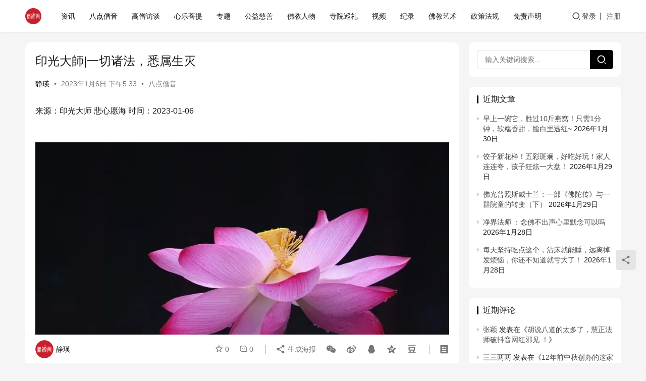

--- FILE ---
content_type: text/html; charset=UTF-8
request_url: https://www.xinchanfeng.com/1-3/29696.html
body_size: 13998
content:
<!DOCTYPE html>
<html lang="zh-Hans">
<head>
    <meta charset="UTF-8">
    <meta http-equiv="X-UA-Compatible" content="IE=edge,chrome=1">
    <meta name="renderer" content="webkit">
    <meta name="viewport" content="width=device-width,initial-scale=1,maximum-scale=5">
    <title>印光大師|一切诸法，悉属生灭 | 新禅风</title>
    <meta name="description" content="来源：印光大师 悲心愿海&nbsp;时间：2023-01-06&nbsp; &nbsp; 文钞原文： 莲之为物，虽出淤泥，体常清净。人能一切不着，乐我天真①，富贵贫贱夷狄患难，视若幻化，素位而行，自适②其适。其淫移屈怨之情念，毕竟不生，庶几与莲相似，荣何如之。再进而论之，一切诸法，悉属生灭。 勿道世间富贵尊崇，不足为荣">
<meta property="og:type" content="article">
<meta property="og:url" content="https://www.xinchanfeng.com/1-3/29696.html">
<meta property="og:site_name" content="新禅风">
<meta property="og:title" content="印光大師|一切诸法，悉属生灭">
<meta property="og:image" content="https://www.xinchanfeng.com/wp-content/uploads/2023/01/1672997526-1.jpg">
<meta property="og:description" content="来源：印光大师 悲心愿海&nbsp;时间：2023-01-06&nbsp; &nbsp; 文钞原文： 莲之为物，虽出淤泥，体常清净。人能一切不着，乐我天真①，富贵贫贱夷狄患难，视若幻化，素位而行，自适②其适。其淫移屈怨之情念，毕竟不生，庶几与莲相似，荣何如之。再进而论之，一切诸法，悉属生灭。 勿道世间富贵尊崇，不足为荣">
<link rel="canonical" href="https://www.xinchanfeng.com/1-3/29696.html">
<meta name="applicable-device" content="pc,mobile">
<meta http-equiv="Cache-Control" content="no-transform">
<link rel="shortcut icon" href="https://www.xinchanfeng.com/wp-content/uploads/2021/06/1624239353-WechatIMG8810.png">
<style id='wp-img-auto-sizes-contain-inline-css' type='text/css'>
img:is([sizes=auto i],[sizes^="auto," i]){contain-intrinsic-size:3000px 1500px}
/*# sourceURL=wp-img-auto-sizes-contain-inline-css */
</style>
<link rel='stylesheet' id='stylesheet-css' href='//www.xinchanfeng.com/wp-content/uploads/wpcom/style.6.20.0.1747846442.css?ver=6.20.0' type='text/css' media='all' />
<link rel='stylesheet' id='font-awesome-css' href='https://www.xinchanfeng.com/wp-content/themes/justnews/themer/assets/css/font-awesome.css?ver=6.20.0' type='text/css' media='all' />
<style id='wp-block-library-inline-css' type='text/css'>
:root{--wp-block-synced-color:#7a00df;--wp-block-synced-color--rgb:122,0,223;--wp-bound-block-color:var(--wp-block-synced-color);--wp-editor-canvas-background:#ddd;--wp-admin-theme-color:#007cba;--wp-admin-theme-color--rgb:0,124,186;--wp-admin-theme-color-darker-10:#006ba1;--wp-admin-theme-color-darker-10--rgb:0,107,160.5;--wp-admin-theme-color-darker-20:#005a87;--wp-admin-theme-color-darker-20--rgb:0,90,135;--wp-admin-border-width-focus:2px}@media (min-resolution:192dpi){:root{--wp-admin-border-width-focus:1.5px}}.wp-element-button{cursor:pointer}:root .has-very-light-gray-background-color{background-color:#eee}:root .has-very-dark-gray-background-color{background-color:#313131}:root .has-very-light-gray-color{color:#eee}:root .has-very-dark-gray-color{color:#313131}:root .has-vivid-green-cyan-to-vivid-cyan-blue-gradient-background{background:linear-gradient(135deg,#00d084,#0693e3)}:root .has-purple-crush-gradient-background{background:linear-gradient(135deg,#34e2e4,#4721fb 50%,#ab1dfe)}:root .has-hazy-dawn-gradient-background{background:linear-gradient(135deg,#faaca8,#dad0ec)}:root .has-subdued-olive-gradient-background{background:linear-gradient(135deg,#fafae1,#67a671)}:root .has-atomic-cream-gradient-background{background:linear-gradient(135deg,#fdd79a,#004a59)}:root .has-nightshade-gradient-background{background:linear-gradient(135deg,#330968,#31cdcf)}:root .has-midnight-gradient-background{background:linear-gradient(135deg,#020381,#2874fc)}:root{--wp--preset--font-size--normal:16px;--wp--preset--font-size--huge:42px}.has-regular-font-size{font-size:1em}.has-larger-font-size{font-size:2.625em}.has-normal-font-size{font-size:var(--wp--preset--font-size--normal)}.has-huge-font-size{font-size:var(--wp--preset--font-size--huge)}.has-text-align-center{text-align:center}.has-text-align-left{text-align:left}.has-text-align-right{text-align:right}.has-fit-text{white-space:nowrap!important}#end-resizable-editor-section{display:none}.aligncenter{clear:both}.items-justified-left{justify-content:flex-start}.items-justified-center{justify-content:center}.items-justified-right{justify-content:flex-end}.items-justified-space-between{justify-content:space-between}.screen-reader-text{border:0;clip-path:inset(50%);height:1px;margin:-1px;overflow:hidden;padding:0;position:absolute;width:1px;word-wrap:normal!important}.screen-reader-text:focus{background-color:#ddd;clip-path:none;color:#444;display:block;font-size:1em;height:auto;left:5px;line-height:normal;padding:15px 23px 14px;text-decoration:none;top:5px;width:auto;z-index:100000}html :where(.has-border-color){border-style:solid}html :where([style*=border-top-color]){border-top-style:solid}html :where([style*=border-right-color]){border-right-style:solid}html :where([style*=border-bottom-color]){border-bottom-style:solid}html :where([style*=border-left-color]){border-left-style:solid}html :where([style*=border-width]){border-style:solid}html :where([style*=border-top-width]){border-top-style:solid}html :where([style*=border-right-width]){border-right-style:solid}html :where([style*=border-bottom-width]){border-bottom-style:solid}html :where([style*=border-left-width]){border-left-style:solid}html :where(img[class*=wp-image-]){height:auto;max-width:100%}:where(figure){margin:0 0 1em}html :where(.is-position-sticky){--wp-admin--admin-bar--position-offset:var(--wp-admin--admin-bar--height,0px)}@media screen and (max-width:600px){html :where(.is-position-sticky){--wp-admin--admin-bar--position-offset:0px}}

/*# sourceURL=wp-block-library-inline-css */
</style><style id='global-styles-inline-css' type='text/css'>
:root{--wp--preset--aspect-ratio--square: 1;--wp--preset--aspect-ratio--4-3: 4/3;--wp--preset--aspect-ratio--3-4: 3/4;--wp--preset--aspect-ratio--3-2: 3/2;--wp--preset--aspect-ratio--2-3: 2/3;--wp--preset--aspect-ratio--16-9: 16/9;--wp--preset--aspect-ratio--9-16: 9/16;--wp--preset--color--black: #000000;--wp--preset--color--cyan-bluish-gray: #abb8c3;--wp--preset--color--white: #ffffff;--wp--preset--color--pale-pink: #f78da7;--wp--preset--color--vivid-red: #cf2e2e;--wp--preset--color--luminous-vivid-orange: #ff6900;--wp--preset--color--luminous-vivid-amber: #fcb900;--wp--preset--color--light-green-cyan: #7bdcb5;--wp--preset--color--vivid-green-cyan: #00d084;--wp--preset--color--pale-cyan-blue: #8ed1fc;--wp--preset--color--vivid-cyan-blue: #0693e3;--wp--preset--color--vivid-purple: #9b51e0;--wp--preset--gradient--vivid-cyan-blue-to-vivid-purple: linear-gradient(135deg,rgb(6,147,227) 0%,rgb(155,81,224) 100%);--wp--preset--gradient--light-green-cyan-to-vivid-green-cyan: linear-gradient(135deg,rgb(122,220,180) 0%,rgb(0,208,130) 100%);--wp--preset--gradient--luminous-vivid-amber-to-luminous-vivid-orange: linear-gradient(135deg,rgb(252,185,0) 0%,rgb(255,105,0) 100%);--wp--preset--gradient--luminous-vivid-orange-to-vivid-red: linear-gradient(135deg,rgb(255,105,0) 0%,rgb(207,46,46) 100%);--wp--preset--gradient--very-light-gray-to-cyan-bluish-gray: linear-gradient(135deg,rgb(238,238,238) 0%,rgb(169,184,195) 100%);--wp--preset--gradient--cool-to-warm-spectrum: linear-gradient(135deg,rgb(74,234,220) 0%,rgb(151,120,209) 20%,rgb(207,42,186) 40%,rgb(238,44,130) 60%,rgb(251,105,98) 80%,rgb(254,248,76) 100%);--wp--preset--gradient--blush-light-purple: linear-gradient(135deg,rgb(255,206,236) 0%,rgb(152,150,240) 100%);--wp--preset--gradient--blush-bordeaux: linear-gradient(135deg,rgb(254,205,165) 0%,rgb(254,45,45) 50%,rgb(107,0,62) 100%);--wp--preset--gradient--luminous-dusk: linear-gradient(135deg,rgb(255,203,112) 0%,rgb(199,81,192) 50%,rgb(65,88,208) 100%);--wp--preset--gradient--pale-ocean: linear-gradient(135deg,rgb(255,245,203) 0%,rgb(182,227,212) 50%,rgb(51,167,181) 100%);--wp--preset--gradient--electric-grass: linear-gradient(135deg,rgb(202,248,128) 0%,rgb(113,206,126) 100%);--wp--preset--gradient--midnight: linear-gradient(135deg,rgb(2,3,129) 0%,rgb(40,116,252) 100%);--wp--preset--font-size--small: 13px;--wp--preset--font-size--medium: 20px;--wp--preset--font-size--large: 36px;--wp--preset--font-size--x-large: 42px;--wp--preset--spacing--20: 0.44rem;--wp--preset--spacing--30: 0.67rem;--wp--preset--spacing--40: 1rem;--wp--preset--spacing--50: 1.5rem;--wp--preset--spacing--60: 2.25rem;--wp--preset--spacing--70: 3.38rem;--wp--preset--spacing--80: 5.06rem;--wp--preset--shadow--natural: 6px 6px 9px rgba(0, 0, 0, 0.2);--wp--preset--shadow--deep: 12px 12px 50px rgba(0, 0, 0, 0.4);--wp--preset--shadow--sharp: 6px 6px 0px rgba(0, 0, 0, 0.2);--wp--preset--shadow--outlined: 6px 6px 0px -3px rgb(255, 255, 255), 6px 6px rgb(0, 0, 0);--wp--preset--shadow--crisp: 6px 6px 0px rgb(0, 0, 0);}:where(.is-layout-flex){gap: 0.5em;}:where(.is-layout-grid){gap: 0.5em;}body .is-layout-flex{display: flex;}.is-layout-flex{flex-wrap: wrap;align-items: center;}.is-layout-flex > :is(*, div){margin: 0;}body .is-layout-grid{display: grid;}.is-layout-grid > :is(*, div){margin: 0;}:where(.wp-block-columns.is-layout-flex){gap: 2em;}:where(.wp-block-columns.is-layout-grid){gap: 2em;}:where(.wp-block-post-template.is-layout-flex){gap: 1.25em;}:where(.wp-block-post-template.is-layout-grid){gap: 1.25em;}.has-black-color{color: var(--wp--preset--color--black) !important;}.has-cyan-bluish-gray-color{color: var(--wp--preset--color--cyan-bluish-gray) !important;}.has-white-color{color: var(--wp--preset--color--white) !important;}.has-pale-pink-color{color: var(--wp--preset--color--pale-pink) !important;}.has-vivid-red-color{color: var(--wp--preset--color--vivid-red) !important;}.has-luminous-vivid-orange-color{color: var(--wp--preset--color--luminous-vivid-orange) !important;}.has-luminous-vivid-amber-color{color: var(--wp--preset--color--luminous-vivid-amber) !important;}.has-light-green-cyan-color{color: var(--wp--preset--color--light-green-cyan) !important;}.has-vivid-green-cyan-color{color: var(--wp--preset--color--vivid-green-cyan) !important;}.has-pale-cyan-blue-color{color: var(--wp--preset--color--pale-cyan-blue) !important;}.has-vivid-cyan-blue-color{color: var(--wp--preset--color--vivid-cyan-blue) !important;}.has-vivid-purple-color{color: var(--wp--preset--color--vivid-purple) !important;}.has-black-background-color{background-color: var(--wp--preset--color--black) !important;}.has-cyan-bluish-gray-background-color{background-color: var(--wp--preset--color--cyan-bluish-gray) !important;}.has-white-background-color{background-color: var(--wp--preset--color--white) !important;}.has-pale-pink-background-color{background-color: var(--wp--preset--color--pale-pink) !important;}.has-vivid-red-background-color{background-color: var(--wp--preset--color--vivid-red) !important;}.has-luminous-vivid-orange-background-color{background-color: var(--wp--preset--color--luminous-vivid-orange) !important;}.has-luminous-vivid-amber-background-color{background-color: var(--wp--preset--color--luminous-vivid-amber) !important;}.has-light-green-cyan-background-color{background-color: var(--wp--preset--color--light-green-cyan) !important;}.has-vivid-green-cyan-background-color{background-color: var(--wp--preset--color--vivid-green-cyan) !important;}.has-pale-cyan-blue-background-color{background-color: var(--wp--preset--color--pale-cyan-blue) !important;}.has-vivid-cyan-blue-background-color{background-color: var(--wp--preset--color--vivid-cyan-blue) !important;}.has-vivid-purple-background-color{background-color: var(--wp--preset--color--vivid-purple) !important;}.has-black-border-color{border-color: var(--wp--preset--color--black) !important;}.has-cyan-bluish-gray-border-color{border-color: var(--wp--preset--color--cyan-bluish-gray) !important;}.has-white-border-color{border-color: var(--wp--preset--color--white) !important;}.has-pale-pink-border-color{border-color: var(--wp--preset--color--pale-pink) !important;}.has-vivid-red-border-color{border-color: var(--wp--preset--color--vivid-red) !important;}.has-luminous-vivid-orange-border-color{border-color: var(--wp--preset--color--luminous-vivid-orange) !important;}.has-luminous-vivid-amber-border-color{border-color: var(--wp--preset--color--luminous-vivid-amber) !important;}.has-light-green-cyan-border-color{border-color: var(--wp--preset--color--light-green-cyan) !important;}.has-vivid-green-cyan-border-color{border-color: var(--wp--preset--color--vivid-green-cyan) !important;}.has-pale-cyan-blue-border-color{border-color: var(--wp--preset--color--pale-cyan-blue) !important;}.has-vivid-cyan-blue-border-color{border-color: var(--wp--preset--color--vivid-cyan-blue) !important;}.has-vivid-purple-border-color{border-color: var(--wp--preset--color--vivid-purple) !important;}.has-vivid-cyan-blue-to-vivid-purple-gradient-background{background: var(--wp--preset--gradient--vivid-cyan-blue-to-vivid-purple) !important;}.has-light-green-cyan-to-vivid-green-cyan-gradient-background{background: var(--wp--preset--gradient--light-green-cyan-to-vivid-green-cyan) !important;}.has-luminous-vivid-amber-to-luminous-vivid-orange-gradient-background{background: var(--wp--preset--gradient--luminous-vivid-amber-to-luminous-vivid-orange) !important;}.has-luminous-vivid-orange-to-vivid-red-gradient-background{background: var(--wp--preset--gradient--luminous-vivid-orange-to-vivid-red) !important;}.has-very-light-gray-to-cyan-bluish-gray-gradient-background{background: var(--wp--preset--gradient--very-light-gray-to-cyan-bluish-gray) !important;}.has-cool-to-warm-spectrum-gradient-background{background: var(--wp--preset--gradient--cool-to-warm-spectrum) !important;}.has-blush-light-purple-gradient-background{background: var(--wp--preset--gradient--blush-light-purple) !important;}.has-blush-bordeaux-gradient-background{background: var(--wp--preset--gradient--blush-bordeaux) !important;}.has-luminous-dusk-gradient-background{background: var(--wp--preset--gradient--luminous-dusk) !important;}.has-pale-ocean-gradient-background{background: var(--wp--preset--gradient--pale-ocean) !important;}.has-electric-grass-gradient-background{background: var(--wp--preset--gradient--electric-grass) !important;}.has-midnight-gradient-background{background: var(--wp--preset--gradient--midnight) !important;}.has-small-font-size{font-size: var(--wp--preset--font-size--small) !important;}.has-medium-font-size{font-size: var(--wp--preset--font-size--medium) !important;}.has-large-font-size{font-size: var(--wp--preset--font-size--large) !important;}.has-x-large-font-size{font-size: var(--wp--preset--font-size--x-large) !important;}
/*# sourceURL=global-styles-inline-css */
</style>

<style id='classic-theme-styles-inline-css' type='text/css'>
/*! This file is auto-generated */
.wp-block-button__link{color:#fff;background-color:#32373c;border-radius:9999px;box-shadow:none;text-decoration:none;padding:calc(.667em + 2px) calc(1.333em + 2px);font-size:1.125em}.wp-block-file__button{background:#32373c;color:#fff;text-decoration:none}
/*# sourceURL=/wp-includes/css/classic-themes.min.css */
</style>
<link rel='stylesheet' id='wwa-css' href='https://www.xinchanfeng.com/wp-content/plugins/justweapp/css/style.css?ver=3.15.1' type='text/css' media='all' />
<link rel='stylesheet' id='zhuige-livec-css' href='https://www.xinchanfeng.com/wp-content/plugins/zhuige-livec/public/css/zhuige-livec-public.css?ver=1.0.0' type='text/css' media='all' />
<link rel='stylesheet' id='wpcom-member-css' href='https://www.xinchanfeng.com/wp-content/plugins/wpcom-member/css/style.css?ver=1.7.10' type='text/css' media='all' />
<script type="text/javascript" src="https://www.xinchanfeng.com/wp-includes/js/jquery/jquery.min.js?ver=3.7.1" id="jquery-core-js"></script>
<script type="text/javascript" src="https://www.xinchanfeng.com/wp-includes/js/jquery/jquery-migrate.min.js?ver=3.4.1" id="jquery-migrate-js"></script>
<script type="text/javascript" src="https://www.xinchanfeng.com/wp-content/plugins/zhuige-livec/public/js/zhuige-livec-public.js?ver=1.0.0" id="zhuige-livec-js"></script>
<link rel="EditURI" type="application/rsd+xml" title="RSD" href="https://www.xinchanfeng.com/xmlrpc.php?rsd" />
<style type="text/css">.recentcomments a{display:inline !important;padding:0 !important;margin:0 !important;}</style><link rel="icon" href="https://www.xinchanfeng.com/wp-content/uploads/2021/06/1624239353-WechatIMG8810-150x150.png" sizes="32x32" />
<link rel="icon" href="https://www.xinchanfeng.com/wp-content/uploads/2021/06/1624239353-WechatIMG8810-768x768.png" sizes="192x192" />
<link rel="apple-touch-icon" href="https://www.xinchanfeng.com/wp-content/uploads/2021/06/1624239353-WechatIMG8810-768x768.png" />
<meta name="msapplication-TileImage" content="https://www.xinchanfeng.com/wp-content/uploads/2021/06/1624239353-WechatIMG8810-768x768.png" />
    <!--[if lte IE 11]><script src="https://www.xinchanfeng.com/wp-content/themes/justnews/js/update.js"></script><![endif]-->
</head>
<body class="wp-singular post-template-default single single-post postid-29696 single-format-standard wp-theme-justnews lang-cn el-boxed header-fixed">
<header class="header">
    <div class="container">
        <div class="navbar-header">
            <button type="button" class="navbar-toggle collapsed" data-toggle="collapse" data-target=".navbar-collapse" aria-label="menu">
                <span class="icon-bar icon-bar-1"></span>
                <span class="icon-bar icon-bar-2"></span>
                <span class="icon-bar icon-bar-3"></span>
            </button>
                        <div class="logo">
                <a href="https://www.xinchanfeng.com/" rel="home">
                    <img src="https://www.xinchanfeng.com/wp-content/uploads/2021/06/1624239353-WechatIMG8810.png" alt="新禅风">
                </a>
            </div>
        </div>
        <div class="collapse navbar-collapse mobile-style-0">
            <nav class="primary-menu"><ul id="menu-%e6%96%b0%e7%a6%85%e9%a3%8e%e9%a1%b6%e9%83%a8%e8%8f%9c%e5%8d%95" class="nav navbar-nav wpcom-adv-menu"><li class="menu-item"><a href="https://www.xinchanfeng.com/category/1-1">资讯</a></li>
<li class="menu-item current-post-ancestor current-post-parent active"><a href="https://www.xinchanfeng.com/category/1-3">八点僧音</a></li>
<li class="menu-item"><a href="https://www.xinchanfeng.com/category/1-2">高僧访谈</a></li>
<li class="menu-item"><a href="https://www.xinchanfeng.com/category/1-4">心乐菩提</a></li>
<li class="menu-item"><a href="https://www.xinchanfeng.com/category/1-7">专题</a></li>
<li class="menu-item"><a href="https://www.xinchanfeng.com/category/1-9">公益慈善</a></li>
<li class="menu-item"><a href="https://www.xinchanfeng.com/category/1-11">佛教人物</a></li>
<li class="menu-item"><a href="https://www.xinchanfeng.com/category/1-18">寺院巡礼</a></li>
<li class="menu-item"><a href="https://www.xinchanfeng.com/category/1-5">视频</a></li>
<li class="menu-item"><a href="https://www.xinchanfeng.com/category/jilu">纪录</a></li>
<li class="menu-item"><a href="https://www.xinchanfeng.com/category/1-10">佛教艺术</a></li>
<li class="menu-item"><a href="https://www.xinchanfeng.com/category/1-21">政策法规</a></li>
<li class="menu-item menu-item-object-post"><a href="https://www.xinchanfeng.com/1-22/688.html">免责声明</a></li>
</ul></nav>            <div class="navbar-action">
                                    <div class="navbar-search-icon j-navbar-search"><i class="wpcom-icon wi"><svg aria-hidden="true"><use xlink:href="#wi-search"></use></svg></i></div>
                    <form class="navbar-search" action="https://www.xinchanfeng.com" method="get" role="search">
                        <div class="navbar-search-inner">
                            <i class="wpcom-icon wi navbar-search-close"><svg aria-hidden="true"><use xlink:href="#wi-close"></use></svg></i>                            <input type="text" name="s" class="navbar-search-input" autocomplete="off" maxlength="100" placeholder="输入关键词搜索..." value="">
                            <button class="navbar-search-btn" type="submit" aria-label="搜索"><i class="wpcom-icon wi"><svg aria-hidden="true"><use xlink:href="#wi-search"></use></svg></i></button>
                        </div>
                    </form>
                                    <div id="j-user-wrap">
                        <a class="login" href="https://www.xinchanfeng.com/wp-login.php">登录</a>
                        <a class="login register" href="https://www.xinchanfeng.com/wp-login.php?action=register">注册</a>
                    </div>
                                </div>
        </div>
    </div><!-- /.container -->
</header>

<div id="wrap">    <div class="wrap container">
                <main class="main">
                            <article id="post-29696" class="post-29696 post type-post status-publish format-standard has-post-thumbnail hentry category-1-3 entry">
                    <div class="entry-main">
                                                                        <div class="entry-head">
                            <h1 class="entry-title">印光大師|一切诸法，悉属生灭</h1>
                            <div class="entry-info">
                                                                    <span class="vcard">
                                        <a class="nickname url fn j-user-card" data-user="103" href="https://www.xinchanfeng.com/author/xcf002">静瑛</a>
                                    </span>
                                    <span class="dot">•</span>
                                                                <time class="entry-date published" datetime="2023-01-06T17:33:15+08:00" pubdate>
                                    2023年1月6日 下午5:33                                </time>
                                <span class="dot">•</span>
                                <a href="https://www.xinchanfeng.com/category/1-3" rel="category tag">八点僧音</a>                                                            </div>
                        </div>
                        
                                                <div class="entry-content">
                            <p>来源：印光大师 悲心愿海&nbsp;时间：2023-01-06&nbsp;</p>
<p style="text-align:center;">	<noscript><img fetchpriority="high" decoding="async" src="https://www.xinchanfeng.com/wp-content/uploads/2023/01/1672997526-1.jpg" alt="印光大師|一切诸法，悉属生灭" width="864" height="800" class="alignnone size-full wp-image-29698" /></noscript><img fetchpriority="high" decoding="async" src="https://www.xinchanfeng.com/wp-content/themes/justnews/themer/assets/images/lazy.png" data-original="https://www.xinchanfeng.com/wp-content/uploads/2023/01/1672997526-1.jpg" alt="印光大師|一切诸法，悉属生灭" width="864" height="800" class="alignnone size-full wp-image-29698 j-lazy" />&nbsp;</p>
<p>	</p>
<div style="text-align:justify;">
	<span style="font-size:16px;font-family:SimSun;">文钞原文：</span>
</div>
<div style="text-align:justify;">
	<span style="font-size:16px;font-family:SimSun;">莲之为物，虽出淤泥，体常清净。人能一切不着，乐我天真①，富贵贫贱夷狄患难，视若幻化，素位而行，自适②其适。其淫移屈怨之情念，毕竟不生，庶几与莲相似，荣何如之。再进而论之，一切诸法，悉属生灭。</span>
</div>
<div style="text-align:justify;">
	<span style="font-size:16px;font-family:SimSun;">勿道世间富贵尊崇，不足为荣，即令得作天帝，乃至上生非非想天，亦不足为荣。何以故，以天福一尽，复降人间，既生人间，难免造业，既造恶业，必堕恶道，长劫轮转，无有出期，辱莫斯甚，荣于何有。</span>
</div>
<div style="text-align:justify;">
	<span style="font-size:16px;font-family:SimSun;">【注释】</span>
</div>
<div style="text-align:justify;">
	<span style="font-size:16px;font-family:SimSun;">①【天真】谓事物的天然性质或本来面目。</span>
</div>
<div style="text-align:justify;">
	<span style="font-size:16px;font-family:SimSun;">②【自适】悠然闲适而自得其乐。</span>
</div>
<div style="text-align:justify;">
	<span style="font-size:16px;font-family:SimSun;">白话译文：</span>
</div>
<div style="text-align:justify;">
	<span style="font-size:16px;font-family:SimSun;">莲花这个植物，虽然出在淤泥，而形体恒常清净。人能够一切不执着，安乐于自我天真本性，将富贵、贫贱、夷狄、患难，看作如同幻化一般，按自己的本位而行事，悠然闲适而自得其乐。迷惑、改变、屈从、怨尤的心情念头，毕竟不生起，就差不多与莲花相似，这是何等的荣耀呢？再进一步地说，一切诸法，都是生灭。</span>
</div>
<div style="text-align:justify;">
	<span style="font-size:16px;font-family:SimSun;">不要说世间的富贵尊崇，不值得为荣，即使作了玉皇大帝，乃至上生到非非想天，也不值得为荣。为什么呢？因为天福一旦享尽，又降堕到人间。既然生到人间，难免造恶业。既然造恶业，必定堕恶道。长劫轮转，无有出期，耻辱没有再超过这个的了，有什么荣耀的呢？</span>
</div>
<p>	</p>
<p style="text-align:center;">	<noscript><img decoding="async" src="https://www.xinchanfeng.com/wp-content/uploads/2023/01/1672997527-2-599x1024.jpg" alt="印光大師|一切诸法，悉属生灭" width="599" height="1024" class="alignnone size-medium wp-image-29699" /></noscript><img decoding="async" src="https://www.xinchanfeng.com/wp-content/themes/justnews/themer/assets/images/lazy.png" data-original="https://www.xinchanfeng.com/wp-content/uploads/2023/01/1672997527-2-599x1024.jpg" alt="印光大師|一切诸法，悉属生灭" width="599" height="1024" class="alignnone size-medium wp-image-29699 j-lazy" /></p>
                                                        <div class="entry-copyright">本网站属于非赢利性网站，转载的文章遵循原作者的版权声明，如有版权异议，请联系值班编辑予以删除。
联系方式：0591-83056739-818        18950442781</div>                        </div>

                        <div class="entry-tag"></div>
                        <div class="entry-action">
                            <div class="btn-zan" data-id="29696"><i class="wpcom-icon wi"><svg aria-hidden="true"><use xlink:href="#wi-thumb-up-fill"></use></svg></i> 赞 <span class="entry-action-num">(1)</span></div>
                                                    </div>

                        <div class="entry-bar">
                            <div class="entry-bar-inner">
                                                                    <div class="entry-bar-author">
                                                                                <a data-user="103" target="_blank" href="https://www.xinchanfeng.com/author/xcf002" class="avatar j-user-card">
                                            <img alt='静瑛的头像' src='//www.xinchanfeng.com/wp-content/uploads/2021/06/1624239353-WechatIMG8810.png' class='avatar avatar-60 photo' height='60' width='60' /><span class="author-name">静瑛</span>                                        </a>
                                    </div>
                                                                <div class="entry-bar-info">
                                    <div class="info-item meta">
                                                                                    <a class="meta-item j-heart" href="javascript:;" data-id="29696"><i class="wpcom-icon wi"><svg aria-hidden="true"><use xlink:href="#wi-star"></use></svg></i> <span class="data">0</span></a>                                        <a class="meta-item" href="#comments"><i class="wpcom-icon wi"><svg aria-hidden="true"><use xlink:href="#wi-comment"></use></svg></i> <span class="data">0</span></a>                                                                            </div>
                                    <div class="info-item share">
                                                                                    <a class="meta-item mobile j-mobile-share" href="javascript:;" data-id="29696" data-qrcode="https://www.xinchanfeng.com/1-3/29696.html">
                                                <i class="wpcom-icon wi"><svg aria-hidden="true"><use xlink:href="#wi-share"></use></svg></i> 生成海报                                            </a>
                                                                                    <a class="meta-item wechat" data-share="wechat" target="_blank" rel="nofollow" href="#">
                                                <i class="wpcom-icon wi"><svg aria-hidden="true"><use xlink:href="#wi-wechat"></use></svg></i>                                            </a>
                                                                                    <a class="meta-item weibo" data-share="weibo" target="_blank" rel="nofollow" href="#">
                                                <i class="wpcom-icon wi"><svg aria-hidden="true"><use xlink:href="#wi-weibo"></use></svg></i>                                            </a>
                                                                                    <a class="meta-item qq" data-share="qq" target="_blank" rel="nofollow" href="#">
                                                <i class="wpcom-icon wi"><svg aria-hidden="true"><use xlink:href="#wi-qq"></use></svg></i>                                            </a>
                                                                                    <a class="meta-item qzone" data-share="qzone" target="_blank" rel="nofollow" href="#">
                                                <i class="wpcom-icon wi"><svg aria-hidden="true"><use xlink:href="#wi-qzone"></use></svg></i>                                            </a>
                                                                                    <a class="meta-item douban" data-share="douban" target="_blank" rel="nofollow" href="#">
                                                <i class="wpcom-icon wi"><svg aria-hidden="true"><use xlink:href="#wi-douban"></use></svg></i>                                            </a>
                                                                            </div>
                                    <div class="info-item act">
                                        <a href="javascript:;" id="j-reading"><i class="wpcom-icon wi"><svg aria-hidden="true"><use xlink:href="#wi-article"></use></svg></i></a>
                                    </div>
                                </div>
                            </div>
                        </div>
                    </div>
                                            <div class="entry-page">
                    <div class="entry-page-prev j-lazy" style="background-image: url('https://www.xinchanfeng.com/wp-content/themes/justnews/themer/assets/images/lazy.png');" data-original="https://www.xinchanfeng.com/wp-content/uploads/2023/01/1672997218-7-480x300.png">
                <a href="https://www.xinchanfeng.com/1-3/29690.html" title="随相而离相" rel="prev">
                    <span>随相而离相</span>
                </a>
                <div class="entry-page-info">
                    <span class="pull-left"><i class="wpcom-icon wi"><svg aria-hidden="true"><use xlink:href="#wi-arrow-left-double"></use></svg></i> 上一篇</span>
                    <span class="pull-right">2023年1月6日 下午5:29</span>
                </div>
            </div>
                            <div class="entry-page-next j-lazy" style="background-image: url('https://www.xinchanfeng.com/wp-content/themes/justnews/themer/assets/images/lazy.png');" data-original="https://www.xinchanfeng.com/wp-content/uploads/2023/01/1672996696-1-480x300.jpg">
                <a href="https://www.xinchanfeng.com/1-10/29657.html" title="七首岩展讯 | 一位僧人重走红军长征路" rel="next">
                    <span>七首岩展讯 | 一位僧人重走红军长征路</span>
                </a>
                <div class="entry-page-info">
                    <span class="pull-right">下一篇 <i class="wpcom-icon wi"><svg aria-hidden="true"><use xlink:href="#wi-arrow-right-double"></use></svg></i></span>
                    <span class="pull-left">2023年1月6日 下午5:36</span>
                </div>
            </div>
            </div>
                                                                <div class="entry-related-posts">
                            <h3 class="entry-related-title">相关推荐</h3><ul class="entry-related cols-3 post-loop post-loop-image"><li class="item">
    <div class="item-inner">
        <div class="item-img">
            <a class="item-thumb" href="https://www.xinchanfeng.com/1-3/52712.html" title="三参法师：今日无事？那就做更大的事" rel="bookmark">
                <img width="480" height="300" src="https://www.xinchanfeng.com/wp-content/themes/justnews/themer/assets/images/lazy.png" class="attachment-post-thumbnail size-post-thumbnail wp-post-image j-lazy" alt="三参法师：今日无事？那就做更大的事" decoding="async" data-original="https://www.xinchanfeng.com/wp-content/uploads/2024/01/2024012702300448-e1706322658755-480x300.jpg" />            </a>
                            <a class="item-category" href="https://www.xinchanfeng.com/category/1-3" target="_blank">八点僧音</a>        </div>
        <h3 class="item-title">
            <a href="https://www.xinchanfeng.com/1-3/52712.html" rel="bookmark">
                 三参法师：今日无事？那就做更大的事            </a>
        </h3>

                        <div class="item-meta-items">
                    <span class="item-meta-li likes" title="点赞数"><i class="wpcom-icon wi"><svg aria-hidden="true"><use xlink:href="#wi-thumb-up"></use></svg></i>0</span><span class="item-meta-li stars" title="收藏数"><i class="wpcom-icon wi"><svg aria-hidden="true"><use xlink:href="#wi-star"></use></svg></i>0</span><a class="item-meta-li comments" href="https://www.xinchanfeng.com/1-3/52712.html#comments" target="_blank" title="评论数"><i class="wpcom-icon wi"><svg aria-hidden="true"><use xlink:href="#wi-comment"></use></svg></i>0</a>                </div>
                        <div class="item-meta-author">
                                <a data-user="117" target="_blank" href="https://www.xinchanfeng.com/author/zjz" class="avatar j-user-card">
                    <img alt='三三两两的头像' src='//www.xinchanfeng.com/wp-content/uploads/2021/06/1624239353-WechatIMG8810.png' class='avatar avatar-60 photo' height='60' width='60' />                    <span>三三两两</span>
                </a>
                <div class="item-meta-right">2024年1月27日</div>
            </div>
            </div>
</li><li class="item">
    <div class="item-inner">
        <div class="item-img">
            <a class="item-thumb" href="https://www.xinchanfeng.com/1-3/72443.html" title="因果报应的原理" rel="bookmark">
                <img width="480" height="300" src="https://www.xinchanfeng.com/wp-content/themes/justnews/themer/assets/images/lazy.png" class="attachment-post-thumbnail size-post-thumbnail wp-post-image j-lazy" alt="因果报应的原理" decoding="async" data-original="https://www.xinchanfeng.com/wp-content/uploads/2025/03/2025032008141628-480x300.jpg" />            </a>
                            <a class="item-category" href="https://www.xinchanfeng.com/category/1-3" target="_blank">八点僧音</a>        </div>
        <h3 class="item-title">
            <a href="https://www.xinchanfeng.com/1-3/72443.html" rel="bookmark">
                 因果报应的原理            </a>
        </h3>

                        <div class="item-meta-items">
                    <span class="item-meta-li likes" title="点赞数"><i class="wpcom-icon wi"><svg aria-hidden="true"><use xlink:href="#wi-thumb-up"></use></svg></i>0</span><span class="item-meta-li stars" title="收藏数"><i class="wpcom-icon wi"><svg aria-hidden="true"><use xlink:href="#wi-star"></use></svg></i>0</span><a class="item-meta-li comments" href="https://www.xinchanfeng.com/1-3/72443.html#comments" target="_blank" title="评论数"><i class="wpcom-icon wi"><svg aria-hidden="true"><use xlink:href="#wi-comment"></use></svg></i>0</a>                </div>
                        <div class="item-meta-author">
                                <a data-user="117" target="_blank" href="https://www.xinchanfeng.com/author/zjz" class="avatar j-user-card">
                    <img alt='三三两两的头像' src='//www.xinchanfeng.com/wp-content/uploads/2021/06/1624239353-WechatIMG8810.png' class='avatar avatar-60 photo' height='60' width='60' />                    <span>三三两两</span>
                </a>
                <div class="item-meta-right">2025年3月20日</div>
            </div>
            </div>
</li><li class="item">
    <div class="item-inner">
        <div class="item-img">
            <a class="item-thumb" href="https://www.xinchanfeng.com/1-3/59880.html" title="慧律法师 : 我们的头脑要保持清净，要常常谦虚，谦虚是保护自己的办法" rel="bookmark">
                <img width="480" height="300" src="https://www.xinchanfeng.com/wp-content/themes/justnews/themer/assets/images/lazy.png" class="attachment-post-thumbnail size-post-thumbnail wp-post-image j-lazy" alt="慧律法师 : 我们的头脑要保持清净，要常常谦虚，谦虚是保护自己的办法" decoding="async" data-original="https://www.xinchanfeng.com/wp-content/uploads/2024/05/2024053106184274-480x300.jpg" />            </a>
                            <a class="item-category" href="https://www.xinchanfeng.com/category/1-3" target="_blank">八点僧音</a>        </div>
        <h3 class="item-title">
            <a href="https://www.xinchanfeng.com/1-3/59880.html" rel="bookmark">
                 慧律法师 : 我们的头脑要保持清净，要常常谦虚，谦虚是保护自己的办法            </a>
        </h3>

                        <div class="item-meta-items">
                    <span class="item-meta-li likes" title="点赞数"><i class="wpcom-icon wi"><svg aria-hidden="true"><use xlink:href="#wi-thumb-up"></use></svg></i>1</span><span class="item-meta-li stars" title="收藏数"><i class="wpcom-icon wi"><svg aria-hidden="true"><use xlink:href="#wi-star"></use></svg></i>0</span><a class="item-meta-li comments" href="https://www.xinchanfeng.com/1-3/59880.html#comments" target="_blank" title="评论数"><i class="wpcom-icon wi"><svg aria-hidden="true"><use xlink:href="#wi-comment"></use></svg></i>0</a>                </div>
                        <div class="item-meta-author">
                                <a data-user="117" target="_blank" href="https://www.xinchanfeng.com/author/zjz" class="avatar j-user-card">
                    <img alt='三三两两的头像' src='//www.xinchanfeng.com/wp-content/uploads/2021/06/1624239353-WechatIMG8810.png' class='avatar avatar-60 photo' height='60' width='60' />                    <span>三三两两</span>
                </a>
                <div class="item-meta-right">2024年5月31日</div>
            </div>
            </div>
</li><li class="item">
    <div class="item-inner">
        <div class="item-img">
            <a class="item-thumb" href="https://www.xinchanfeng.com/1-3/54519.html" title="梦参老和尚：诵经中途若是接了电话，该怎么办？" rel="bookmark">
                <img width="480" height="300" src="https://www.xinchanfeng.com/wp-content/themes/justnews/themer/assets/images/lazy.png" class="attachment-post-thumbnail size-post-thumbnail wp-post-image j-lazy" alt="梦参老和尚：诵经中途若是接了电话，该怎么办？" decoding="async" data-original="https://www.xinchanfeng.com/wp-content/uploads/2024/02/2024022612051616-e1708955256693-480x300.jpg" />            </a>
                            <a class="item-category" href="https://www.xinchanfeng.com/category/1-3" target="_blank">八点僧音</a>        </div>
        <h3 class="item-title">
            <a href="https://www.xinchanfeng.com/1-3/54519.html" rel="bookmark">
                 梦参老和尚：诵经中途若是接了电话，该怎么办？            </a>
        </h3>

                        <div class="item-meta-items">
                    <span class="item-meta-li likes" title="点赞数"><i class="wpcom-icon wi"><svg aria-hidden="true"><use xlink:href="#wi-thumb-up"></use></svg></i>0</span><span class="item-meta-li stars" title="收藏数"><i class="wpcom-icon wi"><svg aria-hidden="true"><use xlink:href="#wi-star"></use></svg></i>0</span><a class="item-meta-li comments" href="https://www.xinchanfeng.com/1-3/54519.html#comments" target="_blank" title="评论数"><i class="wpcom-icon wi"><svg aria-hidden="true"><use xlink:href="#wi-comment"></use></svg></i>0</a>                </div>
                        <div class="item-meta-author">
                                <a data-user="117" target="_blank" href="https://www.xinchanfeng.com/author/zjz" class="avatar j-user-card">
                    <img alt='三三两两的头像' src='//www.xinchanfeng.com/wp-content/uploads/2021/06/1624239353-WechatIMG8810.png' class='avatar avatar-60 photo' height='60' width='60' />                    <span>三三两两</span>
                </a>
                <div class="item-meta-right">2024年2月26日</div>
            </div>
            </div>
</li><li class="item">
    <div class="item-inner">
        <div class="item-img">
            <a class="item-thumb" href="https://www.xinchanfeng.com/1-3/50867.html" title="济群法师：最直接的修行" rel="bookmark">
                <img width="480" height="300" src="https://www.xinchanfeng.com/wp-content/themes/justnews/themer/assets/images/lazy.png" class="attachment-post-thumbnail size-post-thumbnail wp-post-image j-lazy" alt="济群法师：最直接的修行" decoding="async" data-original="https://www.xinchanfeng.com/wp-content/uploads/2024/01/2024010402294270-e1704335409515-480x300.png" />            </a>
                            <a class="item-category" href="https://www.xinchanfeng.com/category/1-3" target="_blank">八点僧音</a>        </div>
        <h3 class="item-title">
            <a href="https://www.xinchanfeng.com/1-3/50867.html" rel="bookmark">
                 济群法师：最直接的修行            </a>
        </h3>

                        <div class="item-meta-items">
                    <span class="item-meta-li likes" title="点赞数"><i class="wpcom-icon wi"><svg aria-hidden="true"><use xlink:href="#wi-thumb-up"></use></svg></i>5</span><span class="item-meta-li stars" title="收藏数"><i class="wpcom-icon wi"><svg aria-hidden="true"><use xlink:href="#wi-star"></use></svg></i>0</span><a class="item-meta-li comments" href="https://www.xinchanfeng.com/1-3/50867.html#comments" target="_blank" title="评论数"><i class="wpcom-icon wi"><svg aria-hidden="true"><use xlink:href="#wi-comment"></use></svg></i>0</a>                </div>
                        <div class="item-meta-author">
                                <a data-user="117" target="_blank" href="https://www.xinchanfeng.com/author/zjz" class="avatar j-user-card">
                    <img alt='三三两两的头像' src='//www.xinchanfeng.com/wp-content/uploads/2021/06/1624239353-WechatIMG8810.png' class='avatar avatar-60 photo' height='60' width='60' />                    <span>三三两两</span>
                </a>
                <div class="item-meta-right">2024年1月4日</div>
            </div>
            </div>
</li><li class="item">
    <div class="item-inner">
        <div class="item-img">
            <a class="item-thumb" href="https://www.xinchanfeng.com/1-3/76066.html" title="突破思惟定势，改写默认的未来" rel="bookmark">
                <img width="480" height="300" src="https://www.xinchanfeng.com/wp-content/themes/justnews/themer/assets/images/lazy.png" class="attachment-post-thumbnail size-post-thumbnail wp-post-image j-lazy" alt="突破思惟定势，改写默认的未来" decoding="async" data-original="https://www.xinchanfeng.com/wp-content/uploads/2025/08/2025082106270453-e1755757653462-480x300.jpg" />            </a>
                            <a class="item-category" href="https://www.xinchanfeng.com/category/1-3" target="_blank">八点僧音</a>        </div>
        <h3 class="item-title">
            <a href="https://www.xinchanfeng.com/1-3/76066.html" rel="bookmark">
                 突破思惟定势，改写默认的未来            </a>
        </h3>

                        <div class="item-meta-items">
                    <span class="item-meta-li likes" title="点赞数"><i class="wpcom-icon wi"><svg aria-hidden="true"><use xlink:href="#wi-thumb-up"></use></svg></i>1</span><span class="item-meta-li stars" title="收藏数"><i class="wpcom-icon wi"><svg aria-hidden="true"><use xlink:href="#wi-star"></use></svg></i>0</span><a class="item-meta-li comments" href="https://www.xinchanfeng.com/1-3/76066.html#comments" target="_blank" title="评论数"><i class="wpcom-icon wi"><svg aria-hidden="true"><use xlink:href="#wi-comment"></use></svg></i>0</a>                </div>
                        <div class="item-meta-author">
                                <a data-user="117" target="_blank" href="https://www.xinchanfeng.com/author/zjz" class="avatar j-user-card">
                    <img alt='三三两两的头像' src='//www.xinchanfeng.com/wp-content/uploads/2021/06/1624239353-WechatIMG8810.png' class='avatar avatar-60 photo' height='60' width='60' />                    <span>三三两两</span>
                </a>
                <div class="item-meta-right">2025年8月21日</div>
            </div>
            </div>
</li><li class="item">
    <div class="item-inner">
        <div class="item-img">
            <a class="item-thumb" href="https://www.xinchanfeng.com/1-3/76623.html" title="守心如玉，让心圆满" rel="bookmark">
                <img width="480" height="300" src="https://www.xinchanfeng.com/wp-content/themes/justnews/themer/assets/images/lazy.png" class="attachment-post-thumbnail size-post-thumbnail wp-post-image j-lazy" alt="守心如玉，让心圆满" decoding="async" data-original="https://www.xinchanfeng.com/wp-content/uploads/2025/10/2025100405563729-e1759557429819-480x300.jpg" />            </a>
                            <a class="item-category" href="https://www.xinchanfeng.com/category/1-3" target="_blank">八点僧音</a>        </div>
        <h3 class="item-title">
            <a href="https://www.xinchanfeng.com/1-3/76623.html" rel="bookmark">
                 守心如玉，让心圆满            </a>
        </h3>

                        <div class="item-meta-items">
                    <span class="item-meta-li likes" title="点赞数"><i class="wpcom-icon wi"><svg aria-hidden="true"><use xlink:href="#wi-thumb-up"></use></svg></i>0</span><span class="item-meta-li stars" title="收藏数"><i class="wpcom-icon wi"><svg aria-hidden="true"><use xlink:href="#wi-star"></use></svg></i>0</span><a class="item-meta-li comments" href="https://www.xinchanfeng.com/1-3/76623.html#comments" target="_blank" title="评论数"><i class="wpcom-icon wi"><svg aria-hidden="true"><use xlink:href="#wi-comment"></use></svg></i>0</a>                </div>
                        <div class="item-meta-author">
                                <a data-user="117" target="_blank" href="https://www.xinchanfeng.com/author/zjz" class="avatar j-user-card">
                    <img alt='三三两两的头像' src='//www.xinchanfeng.com/wp-content/uploads/2021/06/1624239353-WechatIMG8810.png' class='avatar avatar-60 photo' height='60' width='60' />                    <span>三三两两</span>
                </a>
                <div class="item-meta-right">2025年10月4日</div>
            </div>
            </div>
</li><li class="item">
    <div class="item-inner">
        <div class="item-img">
            <a class="item-thumb" href="https://www.xinchanfeng.com/1-3/29270.html" title="梦参老和尚：这个世界本身就是苦的，怎么样才能减少痛苦呢？" rel="bookmark">
                <img width="480" height="300" src="https://www.xinchanfeng.com/wp-content/themes/justnews/themer/assets/images/lazy.png" class="attachment-post-thumbnail size-post-thumbnail wp-post-image j-lazy" alt="梦参老和尚：这个世界本身就是苦的，怎么样才能减少痛苦呢？" decoding="async" data-original="https://www.xinchanfeng.com/wp-content/uploads/2023/01/1672747872-2-480x300.jpg" />            </a>
                            <a class="item-category" href="https://www.xinchanfeng.com/category/1-3" target="_blank">八点僧音</a>        </div>
        <h3 class="item-title">
            <a href="https://www.xinchanfeng.com/1-3/29270.html" rel="bookmark">
                 梦参老和尚：这个世界本身就是苦的，怎么样才能减少痛苦呢？            </a>
        </h3>

                        <div class="item-meta-items">
                    <span class="item-meta-li likes" title="点赞数"><i class="wpcom-icon wi"><svg aria-hidden="true"><use xlink:href="#wi-thumb-up"></use></svg></i>1</span><span class="item-meta-li stars" title="收藏数"><i class="wpcom-icon wi"><svg aria-hidden="true"><use xlink:href="#wi-star"></use></svg></i>0</span><a class="item-meta-li comments" href="https://www.xinchanfeng.com/1-3/29270.html#comments" target="_blank" title="评论数"><i class="wpcom-icon wi"><svg aria-hidden="true"><use xlink:href="#wi-comment"></use></svg></i>0</a>                </div>
                        <div class="item-meta-author">
                                <a data-user="103" target="_blank" href="https://www.xinchanfeng.com/author/xcf002" class="avatar j-user-card">
                    <img alt='静瑛的头像' src='//www.xinchanfeng.com/wp-content/uploads/2021/06/1624239353-WechatIMG8810.png' class='avatar avatar-60 photo' height='60' width='60' />                    <span>静瑛</span>
                </a>
                <div class="item-meta-right">2023年1月3日</div>
            </div>
            </div>
</li><li class="item">
    <div class="item-inner">
        <div class="item-img">
            <a class="item-thumb" href="https://www.xinchanfeng.com/1-3/58844.html" title="济群法师：像我这么好的人" rel="bookmark">
                <img width="480" height="300" src="https://www.xinchanfeng.com/wp-content/themes/justnews/themer/assets/images/lazy.png" class="attachment-post-thumbnail size-post-thumbnail wp-post-image j-lazy" alt="济群法师：像我这么好的人" decoding="async" data-original="https://www.xinchanfeng.com/wp-content/uploads/2024/05/2024051309191572-480x300.jpg" />            </a>
                            <a class="item-category" href="https://www.xinchanfeng.com/category/1-3" target="_blank">八点僧音</a>        </div>
        <h3 class="item-title">
            <a href="https://www.xinchanfeng.com/1-3/58844.html" rel="bookmark">
                 济群法师：像我这么好的人            </a>
        </h3>

                        <div class="item-meta-items">
                    <span class="item-meta-li likes" title="点赞数"><i class="wpcom-icon wi"><svg aria-hidden="true"><use xlink:href="#wi-thumb-up"></use></svg></i>0</span><span class="item-meta-li stars" title="收藏数"><i class="wpcom-icon wi"><svg aria-hidden="true"><use xlink:href="#wi-star"></use></svg></i>0</span><a class="item-meta-li comments" href="https://www.xinchanfeng.com/1-3/58844.html#comments" target="_blank" title="评论数"><i class="wpcom-icon wi"><svg aria-hidden="true"><use xlink:href="#wi-comment"></use></svg></i>0</a>                </div>
                        <div class="item-meta-author">
                                <a data-user="117" target="_blank" href="https://www.xinchanfeng.com/author/zjz" class="avatar j-user-card">
                    <img alt='三三两两的头像' src='//www.xinchanfeng.com/wp-content/uploads/2021/06/1624239353-WechatIMG8810.png' class='avatar avatar-60 photo' height='60' width='60' />                    <span>三三两两</span>
                </a>
                <div class="item-meta-right">2024年5月13日</div>
            </div>
            </div>
</li><li class="item">
    <div class="item-inner">
        <div class="item-img">
            <a class="item-thumb" href="https://www.xinchanfeng.com/1-3/75709.html" title="拜佛就是拜最好的自己" rel="bookmark">
                <img width="480" height="300" src="https://www.xinchanfeng.com/wp-content/themes/justnews/themer/assets/images/lazy.png" class="attachment-post-thumbnail size-post-thumbnail wp-post-image j-lazy" alt="拜佛就是拜最好的自己" decoding="async" data-original="https://www.xinchanfeng.com/wp-content/uploads/2025/08/2025080806163320-480x300.jpg" />            </a>
                            <a class="item-category" href="https://www.xinchanfeng.com/category/1-3" target="_blank">八点僧音</a>        </div>
        <h3 class="item-title">
            <a href="https://www.xinchanfeng.com/1-3/75709.html" rel="bookmark">
                 拜佛就是拜最好的自己            </a>
        </h3>

                        <div class="item-meta-items">
                    <span class="item-meta-li likes" title="点赞数"><i class="wpcom-icon wi"><svg aria-hidden="true"><use xlink:href="#wi-thumb-up"></use></svg></i>0</span><span class="item-meta-li stars" title="收藏数"><i class="wpcom-icon wi"><svg aria-hidden="true"><use xlink:href="#wi-star"></use></svg></i>0</span><a class="item-meta-li comments" href="https://www.xinchanfeng.com/1-3/75709.html#comments" target="_blank" title="评论数"><i class="wpcom-icon wi"><svg aria-hidden="true"><use xlink:href="#wi-comment"></use></svg></i>0</a>                </div>
                        <div class="item-meta-author">
                                <a data-user="117" target="_blank" href="https://www.xinchanfeng.com/author/zjz" class="avatar j-user-card">
                    <img alt='三三两两的头像' src='//www.xinchanfeng.com/wp-content/uploads/2021/06/1624239353-WechatIMG8810.png' class='avatar avatar-60 photo' height='60' width='60' />                    <span>三三两两</span>
                </a>
                <div class="item-meta-right">2025年8月8日</div>
            </div>
            </div>
</li></ul>                        </div>
                    
<div id="comments" class="entry-comments">
    	<div id="respond" class="comment-respond">
		<h3 id="reply-title" class="comment-reply-title">发表回复 <small><a rel="nofollow" id="cancel-comment-reply-link" href="/1-3/29696.html#respond" style="display:none;"><i class="wpcom-icon wi"><svg aria-hidden="true"><use xlink:href="#wi-close"></use></svg></i></a></small></h3><form action="https://www.xinchanfeng.com/wp-comments-post.php" method="post" id="commentform" class="comment-form"><p class="comment-notes"><span id="email-notes">您的邮箱地址不会被公开。</span> <span class="required-field-message">必填项已用 <span class="required">*</span> 标注</span></p><div class="comment-form-comment"><textarea id="comment" name="comment" class="required" rows="4" placeholder="写下你的评论…"></textarea><div class="comment-form-smile j-smilies" data-target="#comment"><i class="wpcom-icon wi smile-icon"><svg aria-hidden="true"><use xlink:href="#wi-emotion"></use></svg></i></div></div><div class="comment-form-author"><label for="author"><span class="required">*</span>昵称：</label><input id="author" name="author" type="text" value="" size="30" class="required"></div>
<div class="comment-form-email"><label for="email"><span class="required">*</span>邮箱：</label><input id="email" name="email" type="text" value="" class="required"></div>
<div class="comment-form-url"><label for="url">网址：</label><input id="url" name="url" type="text" value="" size="30"></div>
<label class="comment-form-cookies-consent"><input id="wp-comment-cookies-consent" name="wp-comment-cookies-consent" type="checkbox" value="yes"> 记住昵称、邮箱和网址，下次评论免输入</label>
<div class="form-submit"><button name="submit" type="submit" id="submit" class="wpcom-btn btn-primary btn-xs submit">提交</button> <input type='hidden' name='comment_post_ID' value='29696' id='comment_post_ID' />
<input type='hidden' name='comment_parent' id='comment_parent' value='0' />
</div></form>	</div><!-- #respond -->
		</div><!-- .comments-area -->
                </article>
                    </main>
            <aside class="sidebar">
        <div class="widget widget_search"><form class="search-form" action="https://www.xinchanfeng.com" method="get" role="search">
    <input type="search" class="keyword" name="s" maxlength="100" placeholder="输入关键词搜索..." value="">
    <button type="submit" class="submit"><i class="wpcom-icon wi"><svg aria-hidden="true"><use xlink:href="#wi-search"></use></svg></i></button>
</form></div>
		<div class="widget widget_recent_entries">
		<h3 class="widget-title"><span>近期文章</span></h3>
		<ul>
											<li>
					<a href="https://www.xinchanfeng.com/1-1/48475.html">早上一碗它，胜过10斤燕窝！只需1分钟，软糯香甜，脸白里透红~</a>
											<span class="post-date">2026年1月30日</span>
									</li>
											<li>
					<a href="https://www.xinchanfeng.com/1-1/58436.html">饺子新花样！五彩斑斓，好吃好玩！家人连连夸，孩子狂炫一大盘！</a>
											<span class="post-date">2026年1月29日</span>
									</li>
											<li>
					<a href="https://www.xinchanfeng.com/1-11/77865.html">佛光普照斯威士兰：一部《佛陀传》与一群院童的转变（下）</a>
											<span class="post-date">2026年1月29日</span>
									</li>
											<li>
					<a href="https://www.xinchanfeng.com/1-3/72145.html">净界法师 ：念佛不出声心里默念可以吗</a>
											<span class="post-date">2026年1月28日</span>
									</li>
											<li>
					<a href="https://www.xinchanfeng.com/1-1/64460.html">每天坚持吃点这个，沾床就能睡，远离掉发烦恼，你还不知道就亏大了！</a>
											<span class="post-date">2026年1月28日</span>
									</li>
					</ul>

		</div><div class="widget widget_recent_comments"><h3 class="widget-title"><span>近期评论</span></h3><ul id="recentcomments"><li class="recentcomments"><span class="comment-author-link"><a href="https://ziguijia.com/" class="url" rel="ugc external nofollow">张颖</a></span> 发表在《<a href="https://www.xinchanfeng.com/1-3/38405.html#comment-15380">胡说八道的太多了，慧正法师破抖音网红邪见 ！</a>》</li><li class="recentcomments"><span class="comment-author-link"><a href="https://www.xinchanfeng.com/author/zjz" class="url j-user-card" data-user="117" target="_blank" rel="ugc">三三两两</a></span> 发表在《<a href="https://www.xinchanfeng.com/jilu/19439.html#comment-14946">12年前中秋创办的这家素餐厅，从此让天下有了免费的午餐！已在全国开1000多家！</a>》</li><li class="recentcomments"><span class="comment-author-link">Vivian lu</span> 发表在《<a href="https://www.xinchanfeng.com/jilu/19439.html#comment-14654">12年前中秋创办的这家素餐厅，从此让天下有了免费的午餐！已在全国开1000多家！</a>》</li><li class="recentcomments"><span class="comment-author-link"><a href="https://www.xinchanfeng.com/author/zjz" class="url j-user-card" data-user="117" target="_blank" rel="ugc">三三两两</a></span> 发表在《<a href="https://www.xinchanfeng.com/1-1/6314.html#comment-10141">丹霞山别传寺方丈顿林大和尚一行莅临我寺指导寺院建设</a>》</li><li class="recentcomments"><span class="comment-author-link">Lhzh</span> 发表在《<a href="https://www.xinchanfeng.com/1-1/6314.html#comment-10139">丹霞山别传寺方丈顿林大和尚一行莅临我寺指导寺院建设</a>》</li></ul></div>    </aside>
    </div>
</div>
<footer class="footer width-footer-bar">
    <div class="container">
        <div class="footer-col-wrap footer-with-logo">
                        <div class="footer-col footer-col-logo">
                <img src="https://www.xinchanfeng.com/wp-content/uploads/2021/06/1624239353-WechatIMG8810.png" alt="新禅风">
            </div>
                        <div class="footer-col footer-col-copy">
                                <div class="copyright">
                    <p>Copyright © 2021 版权所有<a href="https://beian.miit.gov.cn/">闽ICP备2020021826号</a>-1 Powered by 福州市三摩地传媒有限公司 <a href="https://www.xinchanfeng.com/%e8%81%94%e7%b3%bb%e6%88%91%e4%bb%ac/688.html">免责声明 </a> 宗教互联网信息传播许可证闽（2022）0000019</p>
<div style="width: 300px; margin: 0 auto; padding: 20px 0;">
<p><a style="display: inline-block; text-decoration: none; height: 20px; line-height: 20px;" href="http://www.beian.gov.cn/portal/registerSystemInfo?recordcode=35010202001585" target="_blank" rel="noopener"><img style="float: left;" /></a></p>
<p style="float: left; height: 20px; line-height: 20px; margin: 0px 0px 0px 5px; color: #939393;"><img src="https://www.xinchanfeng.com/wp-content/uploads/2022/08/1661174970-2022082213293055.png" alt="1661174970-2022082213293055" width="20" height="20" />闽公网安备 35010202001585号</p>
<p>&nbsp;</p>
</div>
                </div>
            </div>
                    </div>
    </div>
</footer>
            <div class="action action-style-0 action-color-0 action-pos-0" style="bottom:20%;">
                                                    <div class="action-item j-share">
                        <i class="wpcom-icon wi action-item-icon"><svg aria-hidden="true"><use xlink:href="#wi-share"></use></svg></i>                                            </div>
                                    <div class="action-item gotop j-top">
                        <i class="wpcom-icon wi action-item-icon"><svg aria-hidden="true"><use xlink:href="#wi-arrow-up-2"></use></svg></i>                                            </div>
                            </div>
                    <div class="footer-bar">
                                    <div class="fb-item">
                                                    <a href="https://beian.miit.gov.cn/">
                                <i class="wpcom-icon fa fa-drivers-license-o fb-item-icon"></i>                                <span>闽ICP备2020021826号-1</span>
                            </a>
                                            </div>
                            </div>
        <script type="speculationrules">
{"prefetch":[{"source":"document","where":{"and":[{"href_matches":"/*"},{"not":{"href_matches":["/wp-*.php","/wp-admin/*","/wp-content/uploads/*","/wp-content/*","/wp-content/plugins/*","/wp-content/themes/justnews/*","/*\\?(.+)"]}},{"not":{"selector_matches":"a[rel~=\"nofollow\"]"}},{"not":{"selector_matches":".no-prefetch, .no-prefetch a"}}]},"eagerness":"conservative"}]}
</script>
<script type="text/javascript" id="main-js-extra">
/* <![CDATA[ */
var _wpcom_js = {"webp":"","ajaxurl":"https://www.xinchanfeng.com/wp-admin/admin-ajax.php","theme_url":"https://www.xinchanfeng.com/wp-content/themes/justnews","slide_speed":"5000","is_admin":"0","lang":"zh_CN","js_lang":{"share_to":"\u5206\u4eab\u5230:","copy_done":"\u590d\u5236\u6210\u529f\uff01","copy_fail":"\u6d4f\u89c8\u5668\u6682\u4e0d\u652f\u6301\u62f7\u8d1d\u529f\u80fd","confirm":"\u786e\u5b9a","qrcode":"\u4e8c\u7ef4\u7801","page_loaded":"\u5df2\u7ecf\u5230\u5e95\u4e86","no_content":"\u6682\u65e0\u5185\u5bb9","load_failed":"\u52a0\u8f7d\u5931\u8d25\uff0c\u8bf7\u7a0d\u540e\u518d\u8bd5\uff01","expand_more":"\u9605\u8bfb\u5269\u4f59 %s"},"share":"1","lightbox":"1","post_id":"29696","user_card_height":"356","poster":{"notice":"\u8bf7\u300c\u70b9\u51fb\u4e0b\u8f7d\u300d\u6216\u300c\u957f\u6309\u4fdd\u5b58\u56fe\u7247\u300d\u540e\u5206\u4eab\u7ed9\u66f4\u591a\u597d\u53cb","generating":"\u6b63\u5728\u751f\u6210\u6d77\u62a5\u56fe\u7247...","failed":"\u6d77\u62a5\u56fe\u7247\u751f\u6210\u5931\u8d25"},"video_height":"482","fixed_sidebar":"1","dark_style":"0","font_url":"//www.xinchanfeng.com/wp-content/uploads/wpcom/fonts.f5a8b036905c9579.css","follow_btn":"\u003Ci class=\"wpcom-icon wi\"\u003E\u003Csvg aria-hidden=\"true\"\u003E\u003Cuse xlink:href=\"#wi-add\"\u003E\u003C/use\u003E\u003C/svg\u003E\u003C/i\u003E\u5173\u6ce8","followed_btn":"\u5df2\u5173\u6ce8","user_card":"1"};
//# sourceURL=main-js-extra
/* ]]> */
</script>
<script type="text/javascript" src="https://www.xinchanfeng.com/wp-content/themes/justnews/js/main.js?ver=6.20.0" id="main-js"></script>
<script type="text/javascript" src="https://www.xinchanfeng.com/wp-content/themes/justnews/themer/assets/js/icons-2.8.9.js?ver=2.8.9" id="wpcom-icons-js"></script>
<script type="text/javascript" src="https://www.xinchanfeng.com/wp-content/themes/justnews/themer/assets/js/comment-reply.js?ver=6.20.0" id="comment-reply-js"></script>
<script type="text/javascript" id="wwa-js-extra">
/* <![CDATA[ */
var _wwa_js = {"ajaxurl":"https://www.xinchanfeng.com/wp-admin/admin-ajax.php","post_id":"29696","rewarded":""};
//# sourceURL=wwa-js-extra
/* ]]> */
</script>
<script type="text/javascript" src="https://www.xinchanfeng.com/wp-content/plugins/justweapp/js/script.js?ver=3.15.1" id="wwa-js"></script>
<script type="text/javascript" id="wpcom-member-js-extra">
/* <![CDATA[ */
var _wpmx_js = {"ajaxurl":"https://www.xinchanfeng.com/wp-admin/admin-ajax.php","plugin_url":"https://www.xinchanfeng.com/wp-content/plugins/wpcom-member/","post_id":"29696","js_lang":{"login_desc":"\u60a8\u8fd8\u672a\u767b\u5f55\uff0c\u8bf7\u767b\u5f55\u540e\u518d\u8fdb\u884c\u76f8\u5173\u64cd\u4f5c\uff01","login_title":"\u8bf7\u767b\u5f55","login_btn":"\u767b\u5f55","reg_btn":"\u6ce8\u518c"},"login_url":"https://www.xinchanfeng.com/wp-login.php","register_url":"https://www.xinchanfeng.com/wp-login.php?action=register","errors":{"require":"\u4e0d\u80fd\u4e3a\u7a7a","email":"\u8bf7\u8f93\u5165\u6b63\u786e\u7684\u7535\u5b50\u90ae\u7bb1","pls_enter":"\u8bf7\u8f93\u5165","password":"\u5bc6\u7801\u5fc5\u987b\u4e3a6~32\u4e2a\u5b57\u7b26","passcheck":"\u4e24\u6b21\u5bc6\u7801\u8f93\u5165\u4e0d\u4e00\u81f4","phone":"\u8bf7\u8f93\u5165\u6b63\u786e\u7684\u624b\u673a\u53f7\u7801","terms":"\u8bf7\u9605\u8bfb\u5e76\u540c\u610f\u6761\u6b3e","sms_code":"\u9a8c\u8bc1\u7801\u9519\u8bef","captcha_verify":"\u8bf7\u70b9\u51fb\u6309\u94ae\u8fdb\u884c\u9a8c\u8bc1","captcha_fail":"\u4eba\u673a\u9a8c\u8bc1\u5931\u8d25\uff0c\u8bf7\u91cd\u8bd5","nonce":"\u968f\u673a\u6570\u6821\u9a8c\u5931\u8d25","req_error":"\u8bf7\u6c42\u5931\u8d25"}};
//# sourceURL=wpcom-member-js-extra
/* ]]> */
</script>
<script type="text/javascript" src="https://www.xinchanfeng.com/wp-content/plugins/wpcom-member/js/index.js?ver=1.7.10" id="wpcom-member-js"></script>
<script type="text/javascript" src="https://www.xinchanfeng.com/wp-content/themes/justnews/js/wp-embed.js?ver=6.20.0" id="wp-embed-js"></script>
<script type="text/javascript" src="//qzonestyle.gtimg.cn/qzone/qzact/common/share/share.js?ver=6.9" id="wxcs-js"></script>
	<script id="wxcs-script">
	WX_Custom_Share = function(){
		
		var xhr = null;
		var url = 'https://www.xinchanfeng.com/wp-admin/admin-ajax.php';
		var signature_url = window.location.href.split('#')[0];
		var formData = {
			action: 'wxcs_get_share_info',
			type: 'post',
			id: '29696',
			signature_url: signature_url
		};
		
		this.init = function(){
			if( window.XMLHttpRequest ){
				xhr = new XMLHttpRequest();
			}
			else if( window.ActiveXObject ){
				xhr = new ActiveXObject('Microsoft.XMLHTTP');
			}
			
			get_share_info();
		};
		
		function formatPostData( obj ){
			
			var arr = new Array();
			for (var attr in obj ){
				arr.push( encodeURIComponent( attr ) + '=' + encodeURIComponent( obj[attr] ) );
			}
			
			return arr.join( '&' );
		}
		
		function get_share_info(){
			
			if( xhr == null ) return;
			
			xhr.onreadystatechange = function(){
				if( xhr.readyState == 4 && xhr.status == 200 ){
					
					var data = eval('(' + xhr.responseText + ')');
					
					if( data == null ){
						return;
					}
					
					var info = {
						title: data.title,
						summary: data.desc,
						pic: data.img,
						url: data.url
					};
					
					if( formData.type == 'other' ){
						info.title = document.title;
						info.summary = location.href;
						info.url = location.href;
					}
					
					if( data.use_actual_url == true ){
						info.url = location.href;
					}

					if( data.error ){
						console.error( '自定义微信分享: ', data.error );
					}
					else if( data.appid ){
						info.WXconfig = {
							swapTitleInWX: data.swapTitleInWX,
							appId: data.appid,
							timestamp: data.timestamp,
							nonceStr: data.nonceStr,
							signature: data.signature
						};
					}
					
					setShareInfo( info );
				}
			};
			
			xhr.open( 'POST', url, true);
			xhr.setRequestHeader( 'Content-Type', 'application/x-www-form-urlencoded' );
			xhr.send( formatPostData( formData ) );
		}
	};
	
	new WX_Custom_Share().init();
	</script>
	    <script type="application/ld+json">
        {
            "@context": "https://schema.org",
            "@type": "Article",
            "@id": "https://www.xinchanfeng.com/1-3/29696.html",
            "url": "https://www.xinchanfeng.com/1-3/29696.html",
            "headline": "印光大師|一切诸法，悉属生灭",
             "image": "https://www.xinchanfeng.com/wp-content/uploads/2023/01/1672997526-1.jpg",
             "description": "来源：印光大师 悲心愿海&nbsp;时间：2023-01-06&nbsp; &nbsp; 文钞原文： 莲之为物，虽出淤泥，体常清净。人能一切不着，乐我天真①，富贵贫贱夷狄患难，视若…",
            "datePublished": "2023-01-06T17:33:15+08:00",
            "dateModified": "2023-01-06T17:33:15+08:00",
            "author": {"@type":"Person","name":"静瑛","url":"https://www.xinchanfeng.com/author/xcf002","image":"//www.xinchanfeng.com/wp-content/uploads/2021/06/1624239353-WechatIMG8810.png"}        }
    </script>
</body>
</html>

--- FILE ---
content_type: text/html; charset=UTF-8
request_url: https://www.xinchanfeng.com/wp-admin/admin-ajax.php
body_size: 55
content:
{"title":"\u5370\u5149\u5927\u5e2b|\u4e00\u5207\u8bf8\u6cd5\uff0c\u6089\u5c5e\u751f\u706d - \u65b0\u7985\u98ce","desc":"\u6765\u6e90\uff1a\u5370\u5149\u5927\u5e08 \u60b2\u5fc3\u613f\u6d77&nbsp;\u65f6\u95f4\uff1a2023-01-06&nbsp;","url":"https:\/\/www.xinchanfeng.com\/1-3\/29696.html","img":"https:\/\/www.xinchanfeng.com\/wp-content\/uploads\/2023\/01\/1672997526-1-480x300.jpg","use_actual_url":false}

--- FILE ---
content_type: text/css
request_url: https://www.xinchanfeng.com/wp-content/uploads/wpcom/style.6.20.0.1747846442.css?ver=6.20.0
body_size: 62646
content:
@font-face{font-family:iconbg;src:url("[data-uri]") format("woff2"),url(//at.alicdn.com/t/c/font_4258484_mxta48jb6ja.woff?t=1696865103077) format("woff")}/*!
 * Bootstrap v3.3.7 (http://getbootstrap.com)
 * Copyright 2011-2016 Twitter, Inc.
 * Licensed under MIT (https://github.com/twbs/bootstrap/blob/master/LICENSE)
 */@media (min-width:768px){:root{--theme-container-width:750px}}@media (min-width:992px){:root{--theme-container-width:970px}}@media (min-width:1240px){:root{--theme-container-width:1200px}}/*! normalize.css v8.0.1 | MIT License | github.com/necolas/normalize.css */html{-webkit-text-size-adjust:100%}h1{font-size:2em;margin:.67em 0}hr{box-sizing:content-box;height:0;overflow:visible}pre{font-family:SFMono-Regular,Liberation Mono,Consolas,Menlo,monospace,Microsoft Yahei;font-size:1em}a{background-color:transparent}abbr[title]{border-bottom:none;text-decoration:underline;-webkit-text-decoration:underline dotted;text-decoration:underline dotted}b,strong{font-weight:bolder}code,kbd,samp{font-family:SFMono-Regular,Liberation Mono,Consolas,Menlo,monospace,Microsoft Yahei;font-size:1em}small{font-size:80%}sub,sup{font-size:75%;line-height:0;position:relative;vertical-align:baseline}sub{bottom:-.25em}sup{top:-.5em}img{border-style:none}button,input,optgroup,select,textarea{font-family:inherit;font-size:100%;line-height:1.15;margin:0}button,input{overflow:visible}button,select{text-transform:none}[type=button],[type=reset],[type=submit],button{-webkit-appearance:button}[type=button]::-moz-focus-inner,[type=reset]::-moz-focus-inner,[type=submit]::-moz-focus-inner,button::-moz-focus-inner{border-style:none;padding:0}[type=button]:-moz-focusring,[type=reset]:-moz-focusring,[type=submit]:-moz-focusring,button:-moz-focusring{outline:1px dotted ButtonText}fieldset{padding:.35em .75em .625em}legend{box-sizing:border-box;color:inherit;display:table;max-width:100%;white-space:normal}progress{vertical-align:baseline}textarea{overflow:auto}[type=checkbox],[type=radio]{box-sizing:border-box;padding:0}[type=number]::-webkit-inner-spin-button,[type=number]::-webkit-outer-spin-button{height:auto}[type=search]{-webkit-appearance:textfield;outline-offset:-2px}[type=search]::-webkit-search-decoration{-webkit-appearance:none}::-webkit-file-upload-button{-webkit-appearance:button;font:inherit}details{display:block}summary{display:list-item}[hidden],template{display:none}*,:after,:before{box-sizing:border-box}html{font-size:10px;-webkit-tap-highlight-color:rgba(0,0,0,0)}body{color:#232323;font-family:var(--theme-font-family);font-size:14px;line-height:1.42857;-webkit-font-smoothing:antialiased;-moz-osx-font-smoothing:grayscale}button,input,select,textarea{font-family:inherit;font-size:inherit;line-height:inherit}a{color:var(--theme-color)}a,a:hover{text-decoration:none}a:hover{color:var(--theme-hover)}a:focus{outline:5px auto -webkit-focus-ring-color;outline-offset:-1px}figure{margin:0}img{vertical-align:middle}hr{border:0;border-top:1px solid #eee;margin-bottom:20px;margin-top:20px}[role=button]{cursor:pointer}.h1,.h2,.h3,.h4,.h5,.h6,h1,h2,h3,h4,h5,h6{color:inherit;font-family:inherit;font-weight:500;line-height:1.1}.h1 .small,.h1 small,.h2 .small,.h2 small,.h3 .small,.h3 small,.h4 .small,.h4 small,.h5 .small,.h5 small,.h6 .small,.h6 small,h1 .small,h1 small,h2 .small,h2 small,h3 .small,h3 small,h4 .small,h4 small,h5 .small,h5 small,h6 .small,h6 small{color:#777;font-weight:400;line-height:1}.h1,.h2,.h3,h1,h2,h3{margin-bottom:10px;margin-top:20px}.h1 .small,.h1 small,.h2 .small,.h2 small,.h3 .small,.h3 small,h1 .small,h1 small,h2 .small,h2 small,h3 .small,h3 small{font-size:65%}.h4,.h5,.h6,h4,h5,h6{margin-bottom:10px;margin-top:10px}.h4 .small,.h4 small,.h5 .small,.h5 small,.h6 .small,.h6 small,h4 .small,h4 small,h5 .small,h5 small,h6 .small,h6 small{font-size:75%}.h1,h1{font-size:36px}.h2,h2{font-size:30px}.h3,h3{font-size:24px}.h4,h4{font-size:18px}.h5,h5{font-size:14px}.h6,h6{font-size:12px}p{margin:0 0 .8em}.lead{font-size:16px;font-weight:300;line-height:1.4;margin-bottom:20px}@media (min-width:768px){.lead{font-size:21px}}.small,small{font-size:85%}.mark,mark{background-color:#fff6e6;padding:.2em}.text-left{text-align:left}.text-right{text-align:right}.text-center{text-align:center}.text-justify{text-align:justify}.text-nowrap{white-space:nowrap}.text-lowercase{text-transform:lowercase}.initialism,.text-uppercase{text-transform:uppercase}.text-capitalize{text-transform:capitalize}.text-muted{color:#777}.text-primary,a.text-primary:focus,a.text-primary:hover{color:var(--theme-color)}.text-success,a.text-success:focus,a.text-success:hover{color:#29ad00}.text-info,a.text-info:focus,a.text-info:hover{color:#00aae7}.text-warning,a.text-warning:focus,a.text-warning:hover{color:#ffa400}.text-danger,a.text-danger:focus,a.text-danger:hover{color:#fa5555}.bg-primary{color:#fff}.bg-primary,a.bg-primary:focus,a.bg-primary:hover{background-color:var(--theme-color)}.bg-success,a.bg-success:focus,a.bg-success:hover{background-color:#eaf7e6}.bg-info,a.bg-info:focus,a.bg-info:hover{background-color:#e6f7fd}.bg-warning,a.bg-warning:focus,a.bg-warning:hover{background-color:#fff6e6}.bg-danger,a.bg-danger:focus,a.bg-danger:hover{background-color:#fee}.page-header{border-bottom:1px solid #eee;margin:40px 0 20px;padding-bottom:9px}ol,ul{margin-bottom:10px;margin-top:0}ol ol,ol ul,ul ol,ul ul{margin-bottom:0}.list-inline,.list-unstyled{list-style:none;padding-left:0}.list-inline{margin-left:-5px}.list-inline>li{display:inline-block;padding-left:5px;padding-right:5px}dl{margin-bottom:20px;margin-top:0}dd,dt{line-height:1.42857}dt{font-weight:700}dd{margin-left:0}.dl-horizontal dd:after,.dl-horizontal dd:before{content:" ";display:table}.dl-horizontal dd:after{clear:both}@media (min-width:768px){.dl-horizontal dt{clear:left;float:left;overflow:hidden;text-align:right;text-overflow:ellipsis;white-space:nowrap;width:160px}.dl-horizontal dd{margin-left:180px}}abbr[data-original-title],abbr[title]{border-bottom:1px dotted #777;cursor:help}.initialism{font-size:90%}blockquote{border-left:5px solid #eee;font-size:17.5px;margin:0 0 20px;padding:10px 20px}blockquote ol:last-child,blockquote p:last-child,blockquote ul:last-child{margin-bottom:0}blockquote .small,blockquote footer,blockquote small{color:#777;display:block;font-size:80%;line-height:1.42857}blockquote .small:before,blockquote footer:before,blockquote small:before{content:"\2014 \00A0"}.blockquote-reverse,blockquote.pull-right{border-left:0;border-right:5px solid #eee;padding-left:0;padding-right:15px;text-align:right}.blockquote-reverse .small:before,.blockquote-reverse footer:before,.blockquote-reverse small:before,blockquote.pull-right .small:before,blockquote.pull-right footer:before,blockquote.pull-right small:before{content:""}.blockquote-reverse .small:after,.blockquote-reverse footer:after,.blockquote-reverse small:after,blockquote.pull-right .small:after,blockquote.pull-right footer:after,blockquote.pull-right small:after{content:"\00A0 \2014"}address{font-style:normal;line-height:1.42857;margin-bottom:20px}.container{width:var(--theme-container-width,100%)}.container,.container-fluid{margin-left:auto;margin-right:auto;padding-left:10px;padding-right:10px}.row{display:flex;flex-wrap:wrap;margin-left:-10px;margin-right:-10px}[class*=col-lg-],[class*=col-md-],[class*=col-sm-],[class*=col-xs-]{min-height:1px;padding-left:10px;padding-right:10px;position:relative;width:100%}.col-xs-1,.col-xs-10,.col-xs-11,.col-xs-12,.col-xs-13,.col-xs-14,.col-xs-15,.col-xs-16,.col-xs-17,.col-xs-18,.col-xs-19,.col-xs-2,.col-xs-20,.col-xs-21,.col-xs-22,.col-xs-23,.col-xs-24,.col-xs-3,.col-xs-4,.col-xs-5,.col-xs-6,.col-xs-7,.col-xs-8,.col-xs-9{flex-shrink:0}.col-xs-1{width:4.16667%}.col-xs-2{width:8.33333%}.col-xs-3{width:12.5%}.col-xs-4{width:16.66667%}.col-xs-5{width:20.83333%}.col-xs-6{width:25%}.col-xs-7{width:29.16667%}.col-xs-8{width:33.33333%}.col-xs-9{width:37.5%}.col-xs-10{width:41.66667%}.col-xs-11{width:45.83333%}.col-xs-12{width:50%}.col-xs-13{width:54.16667%}.col-xs-14{width:58.33333%}.col-xs-15{width:62.5%}.col-xs-16{width:66.66667%}.col-xs-17{width:70.83333%}.col-xs-18{width:75%}.col-xs-19{width:79.16667%}.col-xs-20{width:83.33333%}.col-xs-21{width:87.5%}.col-xs-22{width:91.66667%}.col-xs-23{width:95.83333%}.col-xs-24{width:100%}.col-xs-offset-0{margin-left:0}.col-xs-offset-1{margin-left:4.16667%}.col-xs-offset-2{margin-left:8.33333%}.col-xs-offset-3{margin-left:12.5%}.col-xs-offset-4{margin-left:16.66667%}.col-xs-offset-5{margin-left:20.83333%}.col-xs-offset-6{margin-left:25%}.col-xs-offset-7{margin-left:29.16667%}.col-xs-offset-8{margin-left:33.33333%}.col-xs-offset-9{margin-left:37.5%}.col-xs-offset-10{margin-left:41.66667%}.col-xs-offset-11{margin-left:45.83333%}.col-xs-offset-12{margin-left:50%}.col-xs-offset-13{margin-left:54.16667%}.col-xs-offset-14{margin-left:58.33333%}.col-xs-offset-15{margin-left:62.5%}.col-xs-offset-16{margin-left:66.66667%}.col-xs-offset-17{margin-left:70.83333%}.col-xs-offset-18{margin-left:75%}.col-xs-offset-19{margin-left:79.16667%}.col-xs-offset-20{margin-left:83.33333%}.col-xs-offset-21{margin-left:87.5%}.col-xs-offset-22{margin-left:91.66667%}.col-xs-offset-23{margin-left:95.83333%}.col-xs-offset-24{margin-left:100%}@media (min-width:768px){.col-sm-1,.col-sm-10,.col-sm-11,.col-sm-12,.col-sm-13,.col-sm-14,.col-sm-15,.col-sm-16,.col-sm-17,.col-sm-18,.col-sm-19,.col-sm-2,.col-sm-20,.col-sm-21,.col-sm-22,.col-sm-23,.col-sm-24,.col-sm-3,.col-sm-4,.col-sm-5,.col-sm-6,.col-sm-7,.col-sm-8,.col-sm-9{flex-shrink:0}.col-sm-1{width:4.16667%}.col-sm-2{width:8.33333%}.col-sm-3{width:12.5%}.col-sm-4{width:16.66667%}.col-sm-5{width:20.83333%}.col-sm-6{width:25%}.col-sm-7{width:29.16667%}.col-sm-8{width:33.33333%}.col-sm-9{width:37.5%}.col-sm-10{width:41.66667%}.col-sm-11{width:45.83333%}.col-sm-12{width:50%}.col-sm-13{width:54.16667%}.col-sm-14{width:58.33333%}.col-sm-15{width:62.5%}.col-sm-16{width:66.66667%}.col-sm-17{width:70.83333%}.col-sm-18{width:75%}.col-sm-19{width:79.16667%}.col-sm-20{width:83.33333%}.col-sm-21{width:87.5%}.col-sm-22{width:91.66667%}.col-sm-23{width:95.83333%}.col-sm-24{width:100%}.col-sm-offset-0{margin-left:0}.col-sm-offset-1{margin-left:4.16667%}.col-sm-offset-2{margin-left:8.33333%}.col-sm-offset-3{margin-left:12.5%}.col-sm-offset-4{margin-left:16.66667%}.col-sm-offset-5{margin-left:20.83333%}.col-sm-offset-6{margin-left:25%}.col-sm-offset-7{margin-left:29.16667%}.col-sm-offset-8{margin-left:33.33333%}.col-sm-offset-9{margin-left:37.5%}.col-sm-offset-10{margin-left:41.66667%}.col-sm-offset-11{margin-left:45.83333%}.col-sm-offset-12{margin-left:50%}.col-sm-offset-13{margin-left:54.16667%}.col-sm-offset-14{margin-left:58.33333%}.col-sm-offset-15{margin-left:62.5%}.col-sm-offset-16{margin-left:66.66667%}.col-sm-offset-17{margin-left:70.83333%}.col-sm-offset-18{margin-left:75%}.col-sm-offset-19{margin-left:79.16667%}.col-sm-offset-20{margin-left:83.33333%}.col-sm-offset-21{margin-left:87.5%}.col-sm-offset-22{margin-left:91.66667%}.col-sm-offset-23{margin-left:95.83333%}.col-sm-offset-24{margin-left:100%}}@media (min-width:992px){.col-md-1,.col-md-10,.col-md-11,.col-md-12,.col-md-13,.col-md-14,.col-md-15,.col-md-16,.col-md-17,.col-md-18,.col-md-19,.col-md-2,.col-md-20,.col-md-21,.col-md-22,.col-md-23,.col-md-24,.col-md-3,.col-md-4,.col-md-5,.col-md-6,.col-md-7,.col-md-8,.col-md-9{flex-shrink:0}.col-md-1{width:4.16667%}.col-md-2{width:8.33333%}.col-md-3{width:12.5%}.col-md-4{width:16.66667%}.col-md-5{width:20.83333%}.col-md-6{width:25%}.col-md-7{width:29.16667%}.col-md-8{width:33.33333%}.col-md-9{width:37.5%}.col-md-10{width:41.66667%}.col-md-11{width:45.83333%}.col-md-12{width:50%}.col-md-13{width:54.16667%}.col-md-14{width:58.33333%}.col-md-15{width:62.5%}.col-md-16{width:66.66667%}.col-md-17{width:70.83333%}.col-md-18{width:75%}.col-md-19{width:79.16667%}.col-md-20{width:83.33333%}.col-md-21{width:87.5%}.col-md-22{width:91.66667%}.col-md-23{width:95.83333%}.col-md-24{width:100%}.col-md-offset-0{margin-left:0}.col-md-offset-1{margin-left:4.16667%}.col-md-offset-2{margin-left:8.33333%}.col-md-offset-3{margin-left:12.5%}.col-md-offset-4{margin-left:16.66667%}.col-md-offset-5{margin-left:20.83333%}.col-md-offset-6{margin-left:25%}.col-md-offset-7{margin-left:29.16667%}.col-md-offset-8{margin-left:33.33333%}.col-md-offset-9{margin-left:37.5%}.col-md-offset-10{margin-left:41.66667%}.col-md-offset-11{margin-left:45.83333%}.col-md-offset-12{margin-left:50%}.col-md-offset-13{margin-left:54.16667%}.col-md-offset-14{margin-left:58.33333%}.col-md-offset-15{margin-left:62.5%}.col-md-offset-16{margin-left:66.66667%}.col-md-offset-17{margin-left:70.83333%}.col-md-offset-18{margin-left:75%}.col-md-offset-19{margin-left:79.16667%}.col-md-offset-20{margin-left:83.33333%}.col-md-offset-21{margin-left:87.5%}.col-md-offset-22{margin-left:91.66667%}.col-md-offset-23{margin-left:95.83333%}.col-md-offset-24{margin-left:100%}}@media (min-width:1240px){.col-lg-1,.col-lg-10,.col-lg-11,.col-lg-12,.col-lg-13,.col-lg-14,.col-lg-15,.col-lg-16,.col-lg-17,.col-lg-18,.col-lg-19,.col-lg-2,.col-lg-20,.col-lg-21,.col-lg-22,.col-lg-23,.col-lg-24,.col-lg-3,.col-lg-4,.col-lg-5,.col-lg-6,.col-lg-7,.col-lg-8,.col-lg-9{flex-shrink:0}.col-lg-1{width:4.16667%}.col-lg-2{width:8.33333%}.col-lg-3{width:12.5%}.col-lg-4{width:16.66667%}.col-lg-5{width:20.83333%}.col-lg-6{width:25%}.col-lg-7{width:29.16667%}.col-lg-8{width:33.33333%}.col-lg-9{width:37.5%}.col-lg-10{width:41.66667%}.col-lg-11{width:45.83333%}.col-lg-12{width:50%}.col-lg-13{width:54.16667%}.col-lg-14{width:58.33333%}.col-lg-15{width:62.5%}.col-lg-16{width:66.66667%}.col-lg-17{width:70.83333%}.col-lg-18{width:75%}.col-lg-19{width:79.16667%}.col-lg-20{width:83.33333%}.col-lg-21{width:87.5%}.col-lg-22{width:91.66667%}.col-lg-23{width:95.83333%}.col-lg-24{width:100%}.col-lg-offset-0{margin-left:0}.col-lg-offset-1{margin-left:4.16667%}.col-lg-offset-2{margin-left:8.33333%}.col-lg-offset-3{margin-left:12.5%}.col-lg-offset-4{margin-left:16.66667%}.col-lg-offset-5{margin-left:20.83333%}.col-lg-offset-6{margin-left:25%}.col-lg-offset-7{margin-left:29.16667%}.col-lg-offset-8{margin-left:33.33333%}.col-lg-offset-9{margin-left:37.5%}.col-lg-offset-10{margin-left:41.66667%}.col-lg-offset-11{margin-left:45.83333%}.col-lg-offset-12{margin-left:50%}.col-lg-offset-13{margin-left:54.16667%}.col-lg-offset-14{margin-left:58.33333%}.col-lg-offset-15{margin-left:62.5%}.col-lg-offset-16{margin-left:66.66667%}.col-lg-offset-17{margin-left:70.83333%}.col-lg-offset-18{margin-left:75%}.col-lg-offset-19{margin-left:79.16667%}.col-lg-offset-20{margin-left:83.33333%}.col-lg-offset-21{margin-left:87.5%}.col-lg-offset-22{margin-left:91.66667%}.col-lg-offset-23{margin-left:95.83333%}.col-lg-offset-24{margin-left:100%}}fieldset{margin:0;min-width:0}fieldset,legend{border:0;padding:0}legend{border-bottom:1px solid #e5e5e5;color:#232323;display:block;font-size:21px;line-height:inherit;margin-bottom:20px;width:100%}input[type=search]{box-sizing:border-box}input[type=file]{display:block}input[type=range]{display:block;width:100%}select[multiple],select[size]{height:auto}select{appearance:none;background-color:transparent;background-image:var(--select-arrow-icon,url("data:image/svg+xml;charset=utf-8,%3Csvg xmlns='http://www.w3.org/2000/svg' width='128' height='128' fill='%23666' viewBox='0 0 1024 1024'%3E%3Cpath d='M837.12 334.72a47.36 47.36 0 0 0-67.2 0l-256 256-256-256a47.36 47.36 0 0 0-64 0 46.72 46.72 0 0 0 0 64l288.64 288.64A44.8 44.8 0 0 0 512 704c12.8 0 24.96-4.992 33.92-14.08l288.64-288.64a46.72 46.72 0 0 0 2.56-66.56'/%3E%3C/svg%3E"));background-position:calc(100% - .5em);background-repeat:no-repeat;background-size:1em 1em;padding-right:1.6em}input[type=checkbox]:focus,input[type=file]:focus,input[type=radio]:focus{outline:5px auto -webkit-focus-ring-color;outline-offset:-1px}output{color:#555;padding-top:7px}.form-control,output{display:block;font-size:14px;line-height:1.42857}.form-control{background-color:var(--theme-el-bg-color);background-image:none;border:1px solid hsla(var(--theme-color-hsl),.2);border-radius:var(--theme-border-radius-m,2px);color:var(--theme-gray-color);height:34px;padding:6px 12px;transition:border-color .15s ease-in-out;width:100%}.form-control:focus{border-color:var(--theme-color);box-shadow:inset 0 1px 1px rgba(0,0,0,.075),0 0 8px var(--theme-color);outline:0}.form-control::-moz-placeholder{color:#999;opacity:1}.form-control:-ms-input-placeholder{color:#999}.form-control::-webkit-input-placeholder{color:#999}.form-control::-ms-expand{background-color:transparent;border:0}.form-control[disabled],.form-control[readonly],fieldset[disabled] .form-control{background-color:var(--theme-body-bg-color);opacity:1}.form-control[disabled],fieldset[disabled] .form-control{cursor:not-allowed}textarea.form-control{height:auto}input[type=search]{-webkit-appearance:none}@media screen and (-webkit-min-device-pixel-ratio:0){input[type=date].form-control,input[type=datetime-local].form-control,input[type=month].form-control,input[type=time].form-control{line-height:34px}.input-group-sm input[type=date],.input-group-sm input[type=datetime-local],.input-group-sm input[type=month],.input-group-sm input[type=time],input[type=date].input-sm,input[type=datetime-local].input-sm,input[type=month].input-sm,input[type=time].input-sm{line-height:30px}.input-group-lg input[type=date],.input-group-lg input[type=datetime-local],.input-group-lg input[type=month],.input-group-lg input[type=time],input[type=date].input-lg,input[type=datetime-local].input-lg,input[type=month].input-lg,input[type=time].input-lg{line-height:46px}}.form-group{margin-bottom:15px}.checkbox,.radio{display:block;margin-bottom:10px;margin-top:10px;position:relative}.checkbox label,.radio label{cursor:pointer;font-weight:400;margin-bottom:0;min-height:20px}.checkbox input[type=checkbox],.checkbox-inline input[type=checkbox],.radio input[type=radio],.radio-inline input[type=radio]{margin:0}.checkbox+.checkbox,.radio+.radio{margin-top:-5px}.checkbox-inline,.radio-inline{align-items:center;cursor:pointer;display:inline-flex;font-weight:400;gap:4px;margin-bottom:0;margin-right:10px}.checkbox-inline:last-child,.radio-inline:last-child{margin-right:0}.checkbox-inline.disabled,.checkbox.disabled label,.radio-inline.disabled,.radio.disabled label,fieldset[disabled] .checkbox label,fieldset[disabled] .checkbox-inline,fieldset[disabled] .radio label,fieldset[disabled] .radio-inline,fieldset[disabled] input[type=checkbox],fieldset[disabled] input[type=radio],input[type=checkbox].disabled,input[type=checkbox][disabled],input[type=radio].disabled,input[type=radio][disabled]{cursor:not-allowed}.has-success .checkbox,.has-success .checkbox-inline,.has-success .control-label,.has-success .help-block,.has-success .radio,.has-success .radio-inline,.has-success.checkbox label,.has-success.checkbox-inline label,.has-success.radio label,.has-success.radio-inline label{color:#29ad00}.has-success .form-control{border-color:#29ad00;box-shadow:inset 0 1px 1px rgba(0,0,0,.075)}.has-success .form-control:focus{border-color:#1d7a00;box-shadow:inset 0 1px 1px rgba(0,0,0,.075),0 0 6px #4cff14}.has-success .input-group-addon{background-color:#eaf7e6;border-color:#29ad00;color:#29ad00}.has-success .form-control-feedback{color:#29ad00}.has-warning .checkbox,.has-warning .checkbox-inline,.has-warning .control-label,.has-warning .help-block,.has-warning .radio,.has-warning .radio-inline,.has-warning.checkbox label,.has-warning.checkbox-inline label,.has-warning.radio label,.has-warning.radio-inline label{color:#ffa400}.has-warning .form-control{border-color:#ffa400;box-shadow:inset 0 1px 1px rgba(0,0,0,.075)}.has-warning .form-control:focus{border-color:#cc8300;box-shadow:inset 0 1px 1px rgba(0,0,0,.075),0 0 6px #ffc866}.has-warning .input-group-addon{background-color:#fff6e6;border-color:#ffa400;color:#ffa400}.has-warning .form-control-feedback{color:#ffa400}.has-error .checkbox,.has-error .checkbox-inline,.has-error .control-label,.has-error .help-block,.has-error .radio,.has-error .radio-inline,.has-error.checkbox label,.has-error.checkbox-inline label,.has-error.radio label,.has-error.radio-inline label{color:#fa5555}.has-error .form-control{border-color:#fa5555;box-shadow:inset 0 1px 1px rgba(0,0,0,.075)}.has-error .form-control:focus{border-color:#f92323;box-shadow:inset 0 1px 1px rgba(0,0,0,.075),0 0 6px #fdb8b8}.has-error .input-group-addon{background-color:#fee;border-color:#fa5555;color:#fa5555}.has-error .form-control-feedback{color:#fa5555}.has-feedback label~.form-control-feedback{top:25px}.has-feedback label.sr-only~.form-control-feedback{top:0}.help-block{color:#636363;display:block;margin-bottom:10px;margin-top:5px}@media (min-width:768px){.form-inline .form-group{display:inline-block;margin-bottom:0;vertical-align:middle}.form-inline .form-control{display:inline-block;vertical-align:middle;width:auto}.form-inline .form-control-static{display:inline-block}.form-inline .input-group{display:inline-table;vertical-align:middle}.form-inline .input-group .form-control,.form-inline .input-group .input-group-addon,.form-inline .input-group .input-group-btn{width:auto}.form-inline .input-group>.form-control{width:100%}.form-inline .control-label{margin-bottom:0;vertical-align:middle}.form-inline .checkbox,.form-inline .radio{display:inline-block;margin-bottom:0;margin-top:0;vertical-align:middle}.form-inline .checkbox label,.form-inline .radio label{padding-left:0}.form-inline .checkbox input[type=checkbox],.form-inline .radio input[type=radio]{margin-left:0;position:relative}.form-inline .has-feedback .form-control-feedback{top:0}}.form-horizontal .checkbox,.form-horizontal .checkbox-inline,.form-horizontal .radio,.form-horizontal .radio-inline{margin-bottom:0;margin-top:0;padding-top:7px}.form-horizontal .checkbox,.form-horizontal .radio{min-height:27px}.form-horizontal .form-group{display:flex;flex-wrap:wrap;margin-left:-10px;margin-right:-10px}@media (min-width:768px){.form-horizontal .control-label{margin-bottom:0;padding-top:7px;text-align:right}}.form-horizontal .has-feedback .form-control-feedback{right:10px}.wpcom-btn{background:var(--theme-el-bg-color);border:1px solid var(--theme-border-color);border-radius:var(--theme-border-radius-m,4px);color:var(--theme-gray-color);cursor:pointer;display:inline-block;font-size:14px;font-weight:500;line-height:16px;margin-bottom:0;padding:9px 20px;text-align:center;touch-action:manipulation;-webkit-user-select:none;-ms-user-select:none;user-select:none;vertical-align:middle;white-space:nowrap}.wpcom-btn.active,.wpcom-btn:active,.wpcom-btn:focus,.wpcom-btn:hover{border-color:transparent;color:var(--theme-color);outline:0;position:relative;z-index:0}.wpcom-btn.active:before,.wpcom-btn:active:before,.wpcom-btn:focus:before,.wpcom-btn:hover:before{background:none;border:1px solid var(--theme-color);border-radius:inherit;bottom:-1px;content:"";left:-1px;opacity:.3;pointer-events:none;position:absolute;right:-1px;top:-1px;z-index:1}.wpcom-btn.active:after,.wpcom-btn:active:after,.wpcom-btn:focus:after,.wpcom-btn:hover:after{background:var(--theme-color);border-radius:inherit;bottom:-1px;content:"";left:-1px;opacity:.1;pointer-events:none;position:absolute;right:-1px;top:-1px;z-index:-1}.wpcom-btn.active,.wpcom-btn:active{border-color:var(--theme-color);outline:0}.wpcom-btn.disabled,.wpcom-btn[disabled],fieldset[disabled] .wpcom-btn{box-shadow:none;cursor:not-allowed;filter:alpha(opacity=65);opacity:.65}.wpcom-btn.loading{pointer-events:none;position:relative}.wpcom-btn.loading>.wi-loader{animation:swiper-preloader-spin 2s linear infinite;color:inherit;display:inline-block;font-size:16px;margin-right:3px;position:relative;vertical-align:top}.wpcom-btn.loading:after{background-color:hsla(0,0%,100%,.35);border-radius:inherit;bottom:-1px;content:"";left:-1px;pointer-events:none;position:absolute;right:-1px;top:-1px;z-index:0}a.btn.disabled,fieldset[disabled] a.btn{pointer-events:none}.wpcom-btn.btn-default{background-color:#fff;border-color:#ccc;color:#333;outline:0;transition:all .1s ease-out 0s}.wpcom-btn.btn-default.active,.wpcom-btn.btn-default:active,.wpcom-btn.btn-default:focus,.wpcom-btn.btn-default:hover{color:#333}.wpcom-btn.btn-default.active:before,.wpcom-btn.btn-default:active:before,.wpcom-btn.btn-default:focus:before,.wpcom-btn.btn-default:hover:before{border:0}.wpcom-btn.btn-default.active:after,.wpcom-btn.btn-default:active:after,.wpcom-btn.btn-default:focus:after,.wpcom-btn.btn-default:hover:after{background:hsla(0,0%,100%,.1);opacity:1}.wpcom-btn.btn-default.active,.wpcom-btn.btn-default:active{border-color:#fff}.wpcom-btn.btn-default.active:after,.wpcom-btn.btn-default:active:after{background:hsla(0,0%,100%,.2)}.wpcom-btn.btn-default.disabled.focus,.wpcom-btn.btn-default.disabled:focus,.wpcom-btn.btn-default.disabled:hover,.wpcom-btn.btn-default[disabled].focus,.wpcom-btn.btn-default[disabled]:focus,.wpcom-btn.btn-default[disabled]:hover,fieldset[disabled] .wpcom-btn.btn-default.focus,fieldset[disabled] .wpcom-btn.btn-default:focus,fieldset[disabled] .wpcom-btn.btn-default:hover{background-color:#fff;border-color:#ccc}.wpcom-btn.btn-default .badge{background-color:#333;color:#fff}.wpcom-btn.btn-primary{background-color:var(--theme-color);border-color:var(--theme-color);color:#fff;outline:0;transition:all .1s ease-out 0s}.wpcom-btn.btn-primary.active,.wpcom-btn.btn-primary:active,.wpcom-btn.btn-primary:focus,.wpcom-btn.btn-primary:hover{color:#fff}.wpcom-btn.btn-primary.active:before,.wpcom-btn.btn-primary:active:before,.wpcom-btn.btn-primary:focus:before,.wpcom-btn.btn-primary:hover:before{border:0}.wpcom-btn.btn-primary.active:after,.wpcom-btn.btn-primary:active:after,.wpcom-btn.btn-primary:focus:after,.wpcom-btn.btn-primary:hover:after{background:hsla(0,0%,100%,.1);opacity:1}.wpcom-btn.btn-primary.active,.wpcom-btn.btn-primary:active{border-color:var(--theme-color)}.wpcom-btn.btn-primary.active:after,.wpcom-btn.btn-primary:active:after{background:hsla(0,0%,100%,.2)}.wpcom-btn.btn-primary.disabled.focus,.wpcom-btn.btn-primary.disabled:focus,.wpcom-btn.btn-primary.disabled:hover,.wpcom-btn.btn-primary[disabled].focus,.wpcom-btn.btn-primary[disabled]:focus,.wpcom-btn.btn-primary[disabled]:hover,fieldset[disabled] .wpcom-btn.btn-primary.focus,fieldset[disabled] .wpcom-btn.btn-primary:focus,fieldset[disabled] .wpcom-btn.btn-primary:hover{background-color:var(--theme-color);border-color:var(--theme-color)}.wpcom-btn.btn-primary .badge{background-color:#fff;color:var(--theme-color)}.wpcom-btn.btn-success{background-color:#29ad00;border-color:#29ad00;color:#fff;outline:0;transition:all .1s ease-out 0s}.wpcom-btn.btn-success.active,.wpcom-btn.btn-success:active,.wpcom-btn.btn-success:focus,.wpcom-btn.btn-success:hover{color:#fff}.wpcom-btn.btn-success.active:before,.wpcom-btn.btn-success:active:before,.wpcom-btn.btn-success:focus:before,.wpcom-btn.btn-success:hover:before{border:0}.wpcom-btn.btn-success.active:after,.wpcom-btn.btn-success:active:after,.wpcom-btn.btn-success:focus:after,.wpcom-btn.btn-success:hover:after{background:hsla(0,0%,100%,.1);opacity:1}.wpcom-btn.btn-success.active,.wpcom-btn.btn-success:active{border-color:#29ad00}.wpcom-btn.btn-success.active:after,.wpcom-btn.btn-success:active:after{background:hsla(0,0%,100%,.2)}.wpcom-btn.btn-success.disabled.focus,.wpcom-btn.btn-success.disabled:focus,.wpcom-btn.btn-success.disabled:hover,.wpcom-btn.btn-success[disabled].focus,.wpcom-btn.btn-success[disabled]:focus,.wpcom-btn.btn-success[disabled]:hover,fieldset[disabled] .wpcom-btn.btn-success.focus,fieldset[disabled] .wpcom-btn.btn-success:focus,fieldset[disabled] .wpcom-btn.btn-success:hover{background-color:#29ad00;border-color:#29ad00}.wpcom-btn.btn-success .badge{background-color:#fff;color:#29ad00}.wpcom-btn.btn-info{background-color:#00aae7;border-color:#00aae7;color:#fff;outline:0;transition:all .1s ease-out 0s}.wpcom-btn.btn-info.active,.wpcom-btn.btn-info:active,.wpcom-btn.btn-info:focus,.wpcom-btn.btn-info:hover{color:#fff}.wpcom-btn.btn-info.active:before,.wpcom-btn.btn-info:active:before,.wpcom-btn.btn-info:focus:before,.wpcom-btn.btn-info:hover:before{border:0}.wpcom-btn.btn-info.active:after,.wpcom-btn.btn-info:active:after,.wpcom-btn.btn-info:focus:after,.wpcom-btn.btn-info:hover:after{background:hsla(0,0%,100%,.1);opacity:1}.wpcom-btn.btn-info.active,.wpcom-btn.btn-info:active{border-color:#00aae7}.wpcom-btn.btn-info.active:after,.wpcom-btn.btn-info:active:after{background:hsla(0,0%,100%,.2)}.wpcom-btn.btn-info.disabled.focus,.wpcom-btn.btn-info.disabled:focus,.wpcom-btn.btn-info.disabled:hover,.wpcom-btn.btn-info[disabled].focus,.wpcom-btn.btn-info[disabled]:focus,.wpcom-btn.btn-info[disabled]:hover,fieldset[disabled] .wpcom-btn.btn-info.focus,fieldset[disabled] .wpcom-btn.btn-info:focus,fieldset[disabled] .wpcom-btn.btn-info:hover{background-color:#00aae7;border-color:#00aae7}.wpcom-btn.btn-info .badge{background-color:#fff;color:#00aae7}.wpcom-btn.btn-warning{background-color:#ffa400;border-color:#ffa400;color:#fff;outline:0;transition:all .1s ease-out 0s}.wpcom-btn.btn-warning.active,.wpcom-btn.btn-warning:active,.wpcom-btn.btn-warning:focus,.wpcom-btn.btn-warning:hover{color:#fff}.wpcom-btn.btn-warning.active:before,.wpcom-btn.btn-warning:active:before,.wpcom-btn.btn-warning:focus:before,.wpcom-btn.btn-warning:hover:before{border:0}.wpcom-btn.btn-warning.active:after,.wpcom-btn.btn-warning:active:after,.wpcom-btn.btn-warning:focus:after,.wpcom-btn.btn-warning:hover:after{background:hsla(0,0%,100%,.1);opacity:1}.wpcom-btn.btn-warning.active,.wpcom-btn.btn-warning:active{border-color:#ffa400}.wpcom-btn.btn-warning.active:after,.wpcom-btn.btn-warning:active:after{background:hsla(0,0%,100%,.2)}.wpcom-btn.btn-warning.disabled.focus,.wpcom-btn.btn-warning.disabled:focus,.wpcom-btn.btn-warning.disabled:hover,.wpcom-btn.btn-warning[disabled].focus,.wpcom-btn.btn-warning[disabled]:focus,.wpcom-btn.btn-warning[disabled]:hover,fieldset[disabled] .wpcom-btn.btn-warning.focus,fieldset[disabled] .wpcom-btn.btn-warning:focus,fieldset[disabled] .wpcom-btn.btn-warning:hover{background-color:#ffa400;border-color:#ffa400}.wpcom-btn.btn-warning .badge{background-color:#fff;color:#ffa400}.wpcom-btn.btn-danger{background-color:#fa5555;border-color:#fa5555;color:#fff;outline:0;transition:all .1s ease-out 0s}.wpcom-btn.btn-danger.active,.wpcom-btn.btn-danger:active,.wpcom-btn.btn-danger:focus,.wpcom-btn.btn-danger:hover{color:#fff}.wpcom-btn.btn-danger.active:before,.wpcom-btn.btn-danger:active:before,.wpcom-btn.btn-danger:focus:before,.wpcom-btn.btn-danger:hover:before{border:0}.wpcom-btn.btn-danger.active:after,.wpcom-btn.btn-danger:active:after,.wpcom-btn.btn-danger:focus:after,.wpcom-btn.btn-danger:hover:after{background:hsla(0,0%,100%,.1);opacity:1}.wpcom-btn.btn-danger.active,.wpcom-btn.btn-danger:active{border-color:#fa5555}.wpcom-btn.btn-danger.active:after,.wpcom-btn.btn-danger:active:after{background:hsla(0,0%,100%,.2)}.wpcom-btn.btn-danger.disabled.focus,.wpcom-btn.btn-danger.disabled:focus,.wpcom-btn.btn-danger.disabled:hover,.wpcom-btn.btn-danger[disabled].focus,.wpcom-btn.btn-danger[disabled]:focus,.wpcom-btn.btn-danger[disabled]:hover,fieldset[disabled] .wpcom-btn.btn-danger.focus,fieldset[disabled] .wpcom-btn.btn-danger:focus,fieldset[disabled] .wpcom-btn.btn-danger:hover{background-color:#fa5555;border-color:#fa5555}.wpcom-btn.btn-danger .badge{background-color:#fff;color:#fa5555}.btn-lg{border-radius:var(--theme-border-radius-m,4px);font-size:14px;line-height:16px;padding:11px 20px}.btn-sm{border-radius:var(--theme-border-radius-s,3px);font-size:12px;line-height:14px;padding:8px 15px}.btn-sm.loading>.wi-loader{font-size:14px}.btn-xs{border-radius:var(--theme-border-radius-s,3px);font-size:12px;line-height:14px;padding:6px 15px}.btn-xs.loading>.wi-loader{font-size:14px}.btn-round{border-radius:30px}.btn-block{display:block;width:100%}.btn-block+.btn-block{margin-top:5px}input[type=button].btn-block,input[type=reset].btn-block,input[type=submit].btn-block{width:100%}.fade{opacity:0;transition:opacity .15s linear}.fade.in{opacity:1}.collapse{display:none}.collapse.in{display:block}tr.collapse.in{display:table-row}tbody.collapse.in{display:table-row-group}.collapsing{height:0;overflow:hidden;transition-duration:.35s;transition-property:height,visibility;transition-timing-function:ease}.collapsing,.dropdown,.dropup{position:relative}.dropdown-toggle:focus{outline:0}.dropdown-menu{background-clip:padding-box;background-color:var(--theme-el-bg-color);border:1px solid rgba(0,0,0,.15);border-radius:var(--theme-border-radius-m,2px);display:none;filter:drop-shadow(hsla(var(--theme-color-hsl),.2) 0 6px 15px);font-size:14px;left:0;list-style:none;margin:2px 0 0;max-width:200px;min-width:128px;padding:5px 0;position:absolute;text-align:left;top:100%;width:max-content;z-index:1000}@media (max-width:991px){.dropdown-menu{z-index:1}}.dropdown-menu.pull-right{left:auto;right:0}.dropdown-menu>li>a{display:block}.dropdown-menu>li>a:focus,.dropdown-menu>li>a:hover{background-color:#f5f5f5;color:#161616;text-decoration:none}.dropdown-menu>.active>a,.dropdown-menu>.active>a:focus,.dropdown-menu>.active>a:hover{outline:0;text-decoration:none}.nav{list-style:none;margin-bottom:0;padding-left:0}.nav>li,.nav>li>a{display:block;position:relative}.nav>li>a{padding:10px 15px}.nav>li>a:focus,.nav>li>a:hover{background-color:hsla(var(--theme-color-hsl),.03);text-decoration:none}.nav>li.disabled>a{color:#777}.nav>li.disabled>a:focus,.nav>li.disabled>a:hover{background-color:transparent;color:#777;cursor:not-allowed;text-decoration:none}.nav .open>a,.nav .open>a:focus,.nav .open>a:hover{background-color:#eee;border-color:var(--theme-color)}.nav .nav-divider{background-color:#e5e5e5;height:1px;margin:9px 0;overflow:hidden}.nav>li>a>img{max-width:none}.tab-content>.tab-pane{display:none}.tab-content>.active{display:block}.navbar{border:1px solid transparent;margin-bottom:20px;min-height:50px;position:relative}.navbar:after,.navbar:before{content:" ";display:table}.navbar:after{clear:both}@media (min-width:992px){.navbar{border-radius:var(--theme-border-radius-m,2px)}}.navbar-collapse{border-top:1px solid transparent;box-shadow:inset 0 1px 0 hsla(0,0%,100%,.1);overflow-x:visible;padding-left:10px;padding-right:10px;-webkit-overflow-scrolling:touch}.navbar-collapse:after,.navbar-collapse:before{content:" ";display:table}.navbar-collapse:after{clear:both}.navbar-collapse.in{overflow-y:auto}@media (min-width:992px){.navbar-collapse{border-top:0;box-shadow:none;width:auto}.navbar-collapse.collapse{display:block;height:auto;overflow:visible;padding-bottom:0}.navbar-collapse.in{overflow-y:visible}.navbar-fixed-bottom .navbar-collapse,.navbar-fixed-top .navbar-collapse,.navbar-static-top .navbar-collapse{padding-left:0;padding-right:0}}.container-fluid>.navbar-collapse,.container-fluid>.navbar-header,.container>.navbar-collapse,.container>.navbar-header{margin-left:10px;margin-right:10px}@media (min-width:992px){.container-fluid>.navbar-collapse,.container-fluid>.navbar-header,.container>.navbar-collapse,.container>.navbar-header{margin-left:0;margin-right:0}}.navbar-static-top{border-width:0 0 1px;z-index:1000}@media (min-width:992px){.navbar-static-top{border-radius:0}}.navbar-brand{float:left;font-size:18px;height:50px;line-height:20px;padding:15px 10px}.navbar-brand:focus,.navbar-brand:hover{text-decoration:none}.navbar-brand>img{display:block}@media (min-width:992px){.navbar>.container .navbar-brand,.navbar>.container-fluid .navbar-brand{margin-left:10px}}.navbar-toggle{background-color:transparent;background-image:none;border:1px solid transparent;border-radius:var(--theme-border-radius-m,2px);float:right;margin-bottom:8px;margin-right:10px;margin-top:8px;padding:9px 10px;position:relative}.navbar-toggle:focus{outline:0}.navbar-toggle .icon-bar{border-radius:1px;display:block;height:2px;width:20px}.navbar-toggle .icon-bar+.icon-bar{margin-top:5px}@media (min-width:992px){.navbar-toggle{display:none}}.navbar-nav{margin:7.5px 10px}.navbar-nav>li>a{line-height:20px;padding-bottom:10px;padding-top:10px;white-space:nowrap}@media (max-width:767px){.navbar-nav .open .dropdown-menu{background-color:transparent;border:0;box-shadow:none;margin-top:0;position:static;width:auto}.navbar-nav .open .dropdown-menu .dropdown-header,.navbar-nav .open .dropdown-menu>li>a{padding:5px 15px 5px 25px}.navbar-nav .open .dropdown-menu>li>a{line-height:20px}.navbar-nav .open .dropdown-menu>li>a:focus,.navbar-nav .open .dropdown-menu>li>a:hover{background-image:none}}@media (min-width:992px){.navbar-nav{display:flex;margin:0}.navbar-nav>li>a{padding-bottom:15px;padding-top:15px}}.navbar-form{border-bottom:1px solid transparent;border-top:1px solid transparent;box-shadow:inset 0 1px 0 hsla(0,0%,100%,.1),0 1px 0 hsla(0,0%,100%,.1);margin:8px 10px;padding:10px}@media (min-width:768px){.navbar-form .form-group{display:inline-block;margin-bottom:0;vertical-align:middle}.navbar-form .form-control{display:inline-block;vertical-align:middle;width:auto}.navbar-form .form-control-static{display:inline-block}.navbar-form .input-group{display:inline-table;vertical-align:middle}.navbar-form .input-group .form-control,.navbar-form .input-group .input-group-addon,.navbar-form .input-group .input-group-btn{width:auto}.navbar-form .input-group>.form-control{width:100%}.navbar-form .control-label{margin-bottom:0;vertical-align:middle}.navbar-form .checkbox,.navbar-form .radio{display:inline-block;margin-bottom:0;margin-top:0;vertical-align:middle}.navbar-form .checkbox label,.navbar-form .radio label{padding-left:0}.navbar-form .checkbox input[type=checkbox],.navbar-form .radio input[type=radio]{margin-left:0;position:relative}.navbar-form .has-feedback .form-control-feedback{top:0}}@media (max-width:767px){.navbar-form .form-group{margin-bottom:5px}.navbar-form .form-group:last-child{margin-bottom:0}}@media (min-width:992px){.navbar-form{border:0;box-shadow:none;margin-left:0;margin-right:0;padding-bottom:0;padding-top:0;width:auto}}.navbar-nav>li>.dropdown-menu{border-top-left-radius:0;border-top-right-radius:0;margin-top:0}.navbar-fixed-bottom .navbar-nav>li>.dropdown-menu{border-bottom-left-radius:0;border-bottom-right-radius:0;border-top-left-radius:var(--theme-border-radius-m,2px);border-top-right-radius:var(--theme-border-radius-m,2px);margin-bottom:0}.navbar-btn{margin-bottom:8px;margin-top:8px}.navbar-btn.btn-sm{margin-bottom:10px;margin-top:10px}.navbar-btn.btn-xs{margin-bottom:14px;margin-top:14px}@media (min-width:992px){.navbar-left{float:left!important}.navbar-right{float:right!important;margin-right:10px}.navbar-right~.navbar-right{margin-right:0}}.navbar-default{background-color:#f8f8f8;border-color:#e7e7e7}.navbar-default .navbar-brand{color:#777}.navbar-default .navbar-brand:focus,.navbar-default .navbar-brand:hover{background-color:transparent;color:#5e5e5e}.navbar-default .navbar-nav>li>a,.navbar-default .navbar-text{color:#777}.navbar-default .navbar-nav>li>a:focus,.navbar-default .navbar-nav>li>a:hover{background-color:transparent;color:#333}.navbar-default .navbar-nav>.active>a,.navbar-default .navbar-nav>.active>a:focus,.navbar-default .navbar-nav>.active>a:hover{background-color:#e7e7e7;color:#555}.navbar-default .navbar-nav>.disabled>a,.navbar-default .navbar-nav>.disabled>a:focus,.navbar-default .navbar-nav>.disabled>a:hover{background-color:transparent;color:#ccc}.navbar-default .navbar-toggle{border-color:#ddd}.navbar-default .navbar-toggle:focus,.navbar-default .navbar-toggle:hover{background-color:#ddd}.navbar-default .navbar-toggle .icon-bar{background-color:#888}.navbar-default .navbar-collapse,.navbar-default .navbar-form{border-color:#e7e7e7}.navbar-default .navbar-nav>.open>a,.navbar-default .navbar-nav>.open>a:focus,.navbar-default .navbar-nav>.open>a:hover{background-color:#e7e7e7;color:#555}@media (max-width:767px){.navbar-default .navbar-nav .open .dropdown-menu>li>a{color:#777}.navbar-default .navbar-nav .open .dropdown-menu>li>a:focus,.navbar-default .navbar-nav .open .dropdown-menu>li>a:hover{background-color:transparent;color:#333}.navbar-default .navbar-nav .open .dropdown-menu>.active>a,.navbar-default .navbar-nav .open .dropdown-menu>.active>a:focus,.navbar-default .navbar-nav .open .dropdown-menu>.active>a:hover{background-color:#e7e7e7;color:#555}.navbar-default .navbar-nav .open .dropdown-menu>.disabled>a,.navbar-default .navbar-nav .open .dropdown-menu>.disabled>a:focus,.navbar-default .navbar-nav .open .dropdown-menu>.disabled>a:hover{background-color:transparent;color:#ccc}}.navbar-default .navbar-link{color:#777}.navbar-default .navbar-link:hover{color:#333}.navbar-default .btn-link{color:#777}.navbar-default .btn-link:focus,.navbar-default .btn-link:hover{color:#333}.navbar-default .btn-link[disabled]:focus,.navbar-default .btn-link[disabled]:hover,fieldset[disabled] .navbar-default .btn-link:focus,fieldset[disabled] .navbar-default .btn-link:hover{color:#ccc}.navbar-inverse{background-color:#222;border-color:#090909}.navbar-inverse .navbar-brand{color:#9d9d9d}.navbar-inverse .navbar-brand:focus,.navbar-inverse .navbar-brand:hover{background-color:transparent;color:#fff}.navbar-inverse .navbar-nav>li>a,.navbar-inverse .navbar-text{color:#9d9d9d}.navbar-inverse .navbar-nav>li>a:focus,.navbar-inverse .navbar-nav>li>a:hover{background-color:transparent;color:#fff}.navbar-inverse .navbar-nav>.active>a,.navbar-inverse .navbar-nav>.active>a:focus,.navbar-inverse .navbar-nav>.active>a:hover{background-color:#090909;color:#fff}.navbar-inverse .navbar-nav>.disabled>a,.navbar-inverse .navbar-nav>.disabled>a:focus,.navbar-inverse .navbar-nav>.disabled>a:hover{background-color:transparent;color:#444}.navbar-inverse .navbar-toggle{border-color:#333}.navbar-inverse .navbar-toggle:focus,.navbar-inverse .navbar-toggle:hover{background-color:#333}.navbar-inverse .navbar-toggle .icon-bar{background-color:#fff}.navbar-inverse .navbar-collapse,.navbar-inverse .navbar-form{border-color:#101010}.navbar-inverse .navbar-nav>.open>a,.navbar-inverse .navbar-nav>.open>a:focus,.navbar-inverse .navbar-nav>.open>a:hover{background-color:#090909;color:#fff}@media (max-width:767px){.navbar-inverse .navbar-nav .open .dropdown-menu>.dropdown-header{border-color:#090909}.navbar-inverse .navbar-nav .open .dropdown-menu .divider{background-color:#090909}.navbar-inverse .navbar-nav .open .dropdown-menu>li>a{color:#9d9d9d}.navbar-inverse .navbar-nav .open .dropdown-menu>li>a:focus,.navbar-inverse .navbar-nav .open .dropdown-menu>li>a:hover{background-color:transparent;color:#fff}.navbar-inverse .navbar-nav .open .dropdown-menu>.active>a,.navbar-inverse .navbar-nav .open .dropdown-menu>.active>a:focus,.navbar-inverse .navbar-nav .open .dropdown-menu>.active>a:hover{background-color:#090909;color:#fff}.navbar-inverse .navbar-nav .open .dropdown-menu>.disabled>a,.navbar-inverse .navbar-nav .open .dropdown-menu>.disabled>a:focus,.navbar-inverse .navbar-nav .open .dropdown-menu>.disabled>a:hover{background-color:transparent;color:#444}}.navbar-inverse .navbar-link{color:#9d9d9d}.navbar-inverse .navbar-link:hover{color:#fff}.navbar-inverse .btn-link{color:#9d9d9d}.navbar-inverse .btn-link:focus,.navbar-inverse .btn-link:hover{color:#fff}.navbar-inverse .btn-link[disabled]:focus,.navbar-inverse .btn-link[disabled]:hover,fieldset[disabled] .navbar-inverse .btn-link:focus,fieldset[disabled] .navbar-inverse .btn-link:hover{color:#444}.breadcrumb{color:var(--theme-gray-color);font-size:0;list-style:none;margin-bottom:20px;padding:0}.breadcrumb>li{color:inherit;display:inline-block;font-size:12px;line-height:1;vertical-align:top}.breadcrumb>li a{color:inherit;line-height:inherit}.breadcrumb>li a:hover{color:var(--theme-hover)}.breadcrumb>li .wi{margin:0 3px;opacity:.8;vertical-align:top}.breadcrumb>.active{opacity:.9}ul.page-numbers,ul.pagination{display:block;margin:0!important;padding-left:0!important;text-align:center}ul.page-numbers>li,ul.pagination>li{background-color:hsla(var(--theme-color-hsl),.05);border-radius:var(--theme-border-radius-s,2px);box-sizing:border-box;color:var(--theme-gray-color);cursor:pointer;display:inline-block;font-size:13px;line-height:28px;margin:0 5px!important;min-width:30px;padding:0;text-align:center;vertical-align:top}@media (max-width:767px){ul.page-numbers>li.next>a,ul.page-numbers>li.prev>a,ul.pagination>li.next>a,ul.pagination>li.prev>a{display:flex;gap:3px}}ul.page-numbers>li.next span,ul.page-numbers>li.prev span,ul.pagination>li.next span,ul.pagination>li.prev span{display:none}ul.page-numbers>li.next>a:after,ul.page-numbers>li.prev>a:before,ul.pagination>li.next>a:after,ul.pagination>li.prev>a:before{content:"\e64d";display:block;font-family:iconbg;font-size:15px}@media (max-width:767px){ul.page-numbers>li.next>a:after,ul.page-numbers>li.prev>a:before,ul.pagination>li.next>a:after,ul.pagination>li.prev>a:before{content:"\e654"}}ul.page-numbers>li.prev>a:before,ul.pagination>li.prev>a:before{transform:rotate(180deg)}@media (max-width:767px){ul.page-numbers>li,ul.pagination>li{display:none}ul.page-numbers>li.next,ul.page-numbers>li.next span,ul.page-numbers>li.prev,ul.page-numbers>li.prev span,ul.pagination>li.next,ul.pagination>li.next span,ul.pagination>li.prev,ul.pagination>li.prev span{display:inline-block}}ul.page-numbers>li>a,ul.page-numbers>li>span,ul.pagination>li>a,ul.pagination>li>span{color:inherit;display:block;padding:0 8px}ul.page-numbers>li .wi,ul.pagination>li .wi{font-size:15px;vertical-align:top}ul.page-numbers>li:hover,ul.pagination>li:hover{background:var(--theme-hover);color:#fff}ul.page-numbers>li.disabled,ul.page-numbers>li.disabled:hover,ul.pagination>li.disabled,ul.pagination>li.disabled:hover{background-color:hsla(var(--theme-color-hsl),.05);color:var(--theme-gray-color)}ul.page-numbers>li.disabled:hover,ul.pagination>li.disabled:hover{cursor:default}ul.page-numbers>li.active,ul.pagination>li.active{background:var(--theme-color);color:#fff}ul.page-numbers .pagination-go,ul.pagination .pagination-go{background:none;padding:0;position:relative}ul.page-numbers .pagination-go:hover,ul.pagination .pagination-go:hover{background:none}ul.page-numbers .pagination-go .pgo-input,ul.pagination .pagination-go .pgo-input{background:hsla(var(--theme-color-hsl),.05);border:1px solid var(--theme-line-color);border-radius:var(--theme-border-radius-s,2px);line-height:26px;padding:0 28px 0 8px;width:66px}ul.page-numbers .pagination-go .pgo-input::-webkit-input-placeholder,ul.page-numbers .pagination-go .pgo-input::placeholder,ul.pagination .pagination-go .pgo-input::-webkit-input-placeholder,ul.pagination .pagination-go .pgo-input::placeholder{color:var(--theme-light-color)}ul.page-numbers .pagination-go .pgo-input:focus,ul.pagination .pagination-go .pgo-input:focus{border-color:var(--theme-hover);outline:0}ul.page-numbers .pagination-go .pgo-btn,ul.pagination .pagination-go .pgo-btn{background:none;border:0;color:var(--theme-gray-color);cursor:pointer;height:28px;padding:0;position:absolute;right:0;top:0;width:28px}ul.page-numbers .pagination-go .pgo-btn:after,ul.pagination .pagination-go .pgo-btn:after{content:"\e654";display:block;font-family:iconbg;font-size:15px}ul.page-numbers .pagination-go .pgo-btn:hover,ul.pagination .pagination-go .pgo-btn:hover{color:var(--theme-hover)}ul.page-numbers .pagination-go .pgo-btn:active,ul.page-numbers .pagination-go .pgo-btn:focus,ul.pagination .pagination-go .pgo-btn:active,ul.pagination .pagination-go .pgo-btn:focus{background:none;outline:0}.label{border-radius:.25em;color:#fff;display:inline;font-size:75%;font-weight:700;line-height:1;padding:.2em .6em .3em;text-align:center;vertical-align:baseline;white-space:nowrap}.label:empty{display:none}.btn .label{position:relative;top:-1px}a.label:focus,a.label:hover{color:#fff;cursor:pointer;text-decoration:none}.label-default,.label-default[href]:focus,.label-default[href]:hover{background-color:#777}.label-primary,.label-primary[href]:focus,.label-primary[href]:hover{background-color:var(--theme-color)}.label-success,.label-success[href]:focus,.label-success[href]:hover{background-color:#29ad00}.label-info,.label-info[href]:focus,.label-info[href]:hover{background-color:#00aae7}.label-warning,.label-warning[href]:focus,.label-warning[href]:hover{background-color:#ffa400}.label-danger,.label-danger[href]:focus,.label-danger[href]:hover{background-color:#fa5555}.wpcom-alert{border:1px solid transparent;border-radius:var(--theme-border-radius-m,2px);font-size:14px;line-height:20px;margin-bottom:20px;overflow:hidden;padding:12px 15px}.wpcom-alert h4{color:inherit;margin-top:0}.wpcom-alert .alert-link{font-weight:700}.wpcom-alert>p,.wpcom-alert>ul{margin-bottom:0}.wpcom-alert>p+p{margin-top:5px}.alert-dismissable,.alert-dismissible{padding-right:35px;position:relative}.alert-dismissable .close,.alert-dismissable .wpcom-close,.alert-dismissible .close,.alert-dismissible .wpcom-close{color:inherit;position:absolute;right:10px;top:13px}.alert-success{background-color:#eaf7e6;border-color:#e7f6e2;color:#29ad00}.alert-success hr{border-top-color:#d7f0cf}.alert-success .alert-link{color:#1d7a00}.alert-info{background-color:#e6f7fd;border-color:#e1f5fd;color:#00aae7}.alert-info hr{border-top-color:#caeefb}.alert-info .alert-link{color:#0084b4}.alert-warning{background-color:#fff6e6;border-color:#fff4e1;color:#ffa400}.alert-warning hr{border-top-color:#ffebc7}.alert-warning .alert-link{color:#cc8300}.alert-danger{background-color:#fee;border-color:#ffe9e9;color:#fa5555}.alert-danger hr{border-top-color:#ffcfcf}.alert-danger .alert-link{color:#f92323}.notice-message-wrapper{box-sizing:border-box;left:50%;margin:0;padding:0;pointer-events:none;position:fixed;top:30px;transform:translateX(-50%);width:100%;z-index:999999}.notice-message{margin-top:0;opacity:0;padding:8px 16px;position:relative;text-align:center;transform:translateY(-30px);transition:opacity .3s,transform .3s,margin-top .3s;transition-timing-function:cubic-bezier(.78,.14,.15,.86)}.notice-message-active{opacity:1;transform:translateY(0)}.notice-message-up{margin-top:-56px;opacity:0;transition:opacity .2s,transform .2s,margin-top .3s}.notice-message-content{align-items:center;background-color:var(--theme-el-bg-color);border:1px solid var(--theme-line-color);border-radius:var(--theme-border-radius-m,4px);box-shadow:0 0 16px 0 hsla(var(--theme-color-hsl),.1),0 8px 16px 0 hsla(var(--theme-color-hsl),.06);box-sizing:border-box;color:var(--theme-gray-color);display:inline-flex;font-size:14px;line-height:1.4;opacity:1;overflow:hidden;padding:8px 16px;pointer-events:all;transition:opacity .3s,transform .4s,top .4s}.notice-message-success{background-color:#29ad00;border-color:#29ad00;color:#fff}.notice-message-warning{background-color:#ffa400;border-color:#ffa400;color:#fff}.notice-message-error{background-color:#fa5555;border-color:#fa5555;color:#fff}.notice-message-icon{font-size:16px;margin-right:8px}.notice-message-loading{color:var(--theme-black-color)}.notice-message-loading .notice-message-icon{animation:swiper-preloader-spin 2s linear infinite;opacity:.9}.panel{background-color:var(--theme-el-bg-color);border:1px solid transparent;border-radius:var(--theme-border-radius-m,2px);box-shadow:0 1px 1px rgba(0,0,0,.05);box-sizing:border-box;margin-bottom:20px}.panel-body:after,.panel-body:before{content:" ";display:table}.panel-body:after{clear:both}.panel-heading{border-bottom:1px solid transparent;border-top-left-radius:calc(var(--theme-border-radius-m, 2px) - 1px);border-top-right-radius:calc(var(--theme-border-radius-m, 2px) - 1px)}.panel-heading>.dropdown .dropdown-toggle,.panel-title{color:inherit}.panel-title{font-size:16px;margin-bottom:0;margin-top:0}.panel-title>.small,.panel-title>.small>a,.panel-title>a,.panel-title>small,.panel-title>small>a{color:inherit}.panel-footer{background-color:#f5f5f5;border-bottom-left-radius:calc(var(--theme-border-radius-m, 2px) - 1px);border-bottom-right-radius:calc(var(--theme-border-radius-m, 2px) - 1px);border-top:1px solid #eee;padding:10px 15px}.panel>.list-group,.panel>.panel-collapse>.list-group{margin-bottom:0}.panel>.list-group .list-group-item,.panel>.panel-collapse>.list-group .list-group-item{border-radius:0;border-width:1px 0}.panel>.list-group:first-child .list-group-item:first-child,.panel>.panel-collapse>.list-group:first-child .list-group-item:first-child{border-top:0;border-top-left-radius:calc(var(--theme-border-radius-m, 2px) - 1px);border-top-right-radius:calc(var(--theme-border-radius-m, 2px) - 1px)}.panel>.list-group:last-child .list-group-item:last-child,.panel>.panel-collapse>.list-group:last-child .list-group-item:last-child{border-bottom:0;border-bottom-left-radius:calc(var(--theme-border-radius-m, 2px) - 1px);border-bottom-right-radius:calc(var(--theme-border-radius-m, 2px) - 1px)}.panel>.panel-heading+.panel-collapse>.list-group .list-group-item:first-child{border-top-left-radius:0;border-top-right-radius:0}.list-group+.panel-footer,.panel-heading+.list-group .list-group-item:first-child{border-top-width:0}.panel>.panel-collapse>.table,.panel>.table,.panel>.table-responsive>.table{margin-bottom:0}.panel>.panel-collapse>.table caption,.panel>.table caption,.panel>.table-responsive>.table caption{padding-left:15px;padding-right:15px}.panel>.table-responsive:first-child>.table:first-child,.panel>.table-responsive:first-child>.table:first-child>tbody:first-child>tr:first-child,.panel>.table-responsive:first-child>.table:first-child>thead:first-child>tr:first-child,.panel>.table:first-child,.panel>.table:first-child>tbody:first-child>tr:first-child,.panel>.table:first-child>thead:first-child>tr:first-child{border-top-left-radius:calc(var(--theme-border-radius-m, 2px) - 1px);border-top-right-radius:calc(var(--theme-border-radius-m, 2px) - 1px)}.panel>.table-responsive:first-child>.table:first-child>tbody:first-child>tr:first-child td:first-child,.panel>.table-responsive:first-child>.table:first-child>tbody:first-child>tr:first-child th:first-child,.panel>.table-responsive:first-child>.table:first-child>thead:first-child>tr:first-child td:first-child,.panel>.table-responsive:first-child>.table:first-child>thead:first-child>tr:first-child th:first-child,.panel>.table:first-child>tbody:first-child>tr:first-child td:first-child,.panel>.table:first-child>tbody:first-child>tr:first-child th:first-child,.panel>.table:first-child>thead:first-child>tr:first-child td:first-child,.panel>.table:first-child>thead:first-child>tr:first-child th:first-child{border-top-left-radius:calc(var(--theme-border-radius-m, 2px) - 1px)}.panel>.table-responsive:first-child>.table:first-child>tbody:first-child>tr:first-child td:last-child,.panel>.table-responsive:first-child>.table:first-child>tbody:first-child>tr:first-child th:last-child,.panel>.table-responsive:first-child>.table:first-child>thead:first-child>tr:first-child td:last-child,.panel>.table-responsive:first-child>.table:first-child>thead:first-child>tr:first-child th:last-child,.panel>.table:first-child>tbody:first-child>tr:first-child td:last-child,.panel>.table:first-child>tbody:first-child>tr:first-child th:last-child,.panel>.table:first-child>thead:first-child>tr:first-child td:last-child,.panel>.table:first-child>thead:first-child>tr:first-child th:last-child{border-top-right-radius:calc(var(--theme-border-radius-m, 2px) - 1px)}.panel>.table-responsive:last-child>.table:last-child,.panel>.table-responsive:last-child>.table:last-child>tbody:last-child>tr:last-child,.panel>.table-responsive:last-child>.table:last-child>tfoot:last-child>tr:last-child,.panel>.table:last-child,.panel>.table:last-child>tbody:last-child>tr:last-child,.panel>.table:last-child>tfoot:last-child>tr:last-child{border-bottom-left-radius:calc(var(--theme-border-radius-m, 2px) - 1px);border-bottom-right-radius:calc(var(--theme-border-radius-m, 2px) - 1px)}.panel>.table-responsive:last-child>.table:last-child>tbody:last-child>tr:last-child td:first-child,.panel>.table-responsive:last-child>.table:last-child>tbody:last-child>tr:last-child th:first-child,.panel>.table-responsive:last-child>.table:last-child>tfoot:last-child>tr:last-child td:first-child,.panel>.table-responsive:last-child>.table:last-child>tfoot:last-child>tr:last-child th:first-child,.panel>.table:last-child>tbody:last-child>tr:last-child td:first-child,.panel>.table:last-child>tbody:last-child>tr:last-child th:first-child,.panel>.table:last-child>tfoot:last-child>tr:last-child td:first-child,.panel>.table:last-child>tfoot:last-child>tr:last-child th:first-child{border-bottom-left-radius:calc(var(--theme-border-radius-m, 2px) - 1px)}.panel>.table-responsive:last-child>.table:last-child>tbody:last-child>tr:last-child td:last-child,.panel>.table-responsive:last-child>.table:last-child>tbody:last-child>tr:last-child th:last-child,.panel>.table-responsive:last-child>.table:last-child>tfoot:last-child>tr:last-child td:last-child,.panel>.table-responsive:last-child>.table:last-child>tfoot:last-child>tr:last-child th:last-child,.panel>.table:last-child>tbody:last-child>tr:last-child td:last-child,.panel>.table:last-child>tbody:last-child>tr:last-child th:last-child,.panel>.table:last-child>tfoot:last-child>tr:last-child td:last-child,.panel>.table:last-child>tfoot:last-child>tr:last-child th:last-child{border-bottom-right-radius:calc(var(--theme-border-radius-m, 2px) - 1px)}.panel>.panel-body+.table,.panel>.panel-body+.table-responsive,.panel>.table+.panel-body,.panel>.table-responsive+.panel-body{border-top:1px solid var(--theme-border-color)}.panel>.table>tbody:first-child>tr:first-child td,.panel>.table>tbody:first-child>tr:first-child th{border-top:0}.panel>.table-bordered,.panel>.table-responsive>.table-bordered{border:0}.panel>.table-bordered>tbody>tr>td:first-child,.panel>.table-bordered>tbody>tr>th:first-child,.panel>.table-bordered>tfoot>tr>td:first-child,.panel>.table-bordered>tfoot>tr>th:first-child,.panel>.table-bordered>thead>tr>td:first-child,.panel>.table-bordered>thead>tr>th:first-child,.panel>.table-responsive>.table-bordered>tbody>tr>td:first-child,.panel>.table-responsive>.table-bordered>tbody>tr>th:first-child,.panel>.table-responsive>.table-bordered>tfoot>tr>td:first-child,.panel>.table-responsive>.table-bordered>tfoot>tr>th:first-child,.panel>.table-responsive>.table-bordered>thead>tr>td:first-child,.panel>.table-responsive>.table-bordered>thead>tr>th:first-child{border-left:0}.panel>.table-bordered>tbody>tr>td:last-child,.panel>.table-bordered>tbody>tr>th:last-child,.panel>.table-bordered>tfoot>tr>td:last-child,.panel>.table-bordered>tfoot>tr>th:last-child,.panel>.table-bordered>thead>tr>td:last-child,.panel>.table-bordered>thead>tr>th:last-child,.panel>.table-responsive>.table-bordered>tbody>tr>td:last-child,.panel>.table-responsive>.table-bordered>tbody>tr>th:last-child,.panel>.table-responsive>.table-bordered>tfoot>tr>td:last-child,.panel>.table-responsive>.table-bordered>tfoot>tr>th:last-child,.panel>.table-responsive>.table-bordered>thead>tr>td:last-child,.panel>.table-responsive>.table-bordered>thead>tr>th:last-child{border-right:0}.panel>.table-bordered>tbody>tr:first-child>td,.panel>.table-bordered>tbody>tr:first-child>th,.panel>.table-bordered>tbody>tr:last-child>td,.panel>.table-bordered>tbody>tr:last-child>th,.panel>.table-bordered>tfoot>tr:last-child>td,.panel>.table-bordered>tfoot>tr:last-child>th,.panel>.table-bordered>thead>tr:first-child>td,.panel>.table-bordered>thead>tr:first-child>th,.panel>.table-responsive>.table-bordered>tbody>tr:first-child>td,.panel>.table-responsive>.table-bordered>tbody>tr:first-child>th,.panel>.table-responsive>.table-bordered>tbody>tr:last-child>td,.panel>.table-responsive>.table-bordered>tbody>tr:last-child>th,.panel>.table-responsive>.table-bordered>tfoot>tr:last-child>td,.panel>.table-responsive>.table-bordered>tfoot>tr:last-child>th,.panel>.table-responsive>.table-bordered>thead>tr:first-child>td,.panel>.table-responsive>.table-bordered>thead>tr:first-child>th{border-bottom:0}.panel>.table-responsive{border:0;margin-bottom:0}.panel-group{margin-bottom:20px}.panel-group .panel{border-radius:var(--theme-border-radius-m,2px);margin-bottom:0}.panel-group .panel+.panel{margin-top:5px}.panel-group .panel-heading{border-bottom:0}.panel-group .panel-heading+.panel-collapse>.list-group{border-top:1px solid var(--theme-border-color)}.panel-group .panel-footer{border-top:0}.panel-group .panel-footer+.panel-collapse .panel-body{border-bottom:1px solid var(--theme-border-color)}.panel-default,.panel-default>.panel-heading{border-color:var(--theme-border-color)}.panel-default>.panel-heading{background-color:hsla(var(--theme-color-hsl),.04);color:var(--theme-black-color)}.panel-default>.panel-heading+.panel-collapse>.panel-body{border-top-color:var(--theme-border-color)}.panel-default>.panel-heading .badge{background-color:var(--theme-black-color);color:hsla(var(--theme-color-hsl),.04)}.panel-default>.panel-footer+.panel-collapse>.panel-body{border-bottom-color:var(--theme-border-color)}.panel-primary,.panel-primary>.panel-heading{border-color:var(--theme-color)}.panel-primary>.panel-heading{background-color:var(--theme-color);color:#fff}.panel-primary>.panel-heading+.panel-collapse>.panel-body{border-top-color:var(--theme-color)}.panel-primary>.panel-heading .badge{background-color:#fff;color:var(--theme-color)}.panel-primary>.panel-footer+.panel-collapse>.panel-body{border-bottom-color:var(--theme-color)}.panel-success{border-color:#e7f6e2}.panel-success>.panel-heading{background-color:#eaf7e6;border-color:#e7f6e2;color:#29ad00}.panel-success>.panel-heading+.panel-collapse>.panel-body{border-top-color:#e7f6e2}.panel-success>.panel-heading .badge{background-color:#29ad00;color:#eaf7e6}.panel-success>.panel-footer+.panel-collapse>.panel-body{border-bottom-color:#e7f6e2}.panel-info{border-color:#e1f5fd}.panel-info>.panel-heading{background-color:#e6f7fd;border-color:#e1f5fd;color:#00aae7}.panel-info>.panel-heading+.panel-collapse>.panel-body{border-top-color:#e1f5fd}.panel-info>.panel-heading .badge{background-color:#00aae7;color:#e6f7fd}.panel-info>.panel-footer+.panel-collapse>.panel-body{border-bottom-color:#e1f5fd}.panel-warning{border-color:#fff4e1}.panel-warning>.panel-heading{background-color:#fff6e6;border-color:#fff4e1;color:#ffa400}.panel-warning>.panel-heading+.panel-collapse>.panel-body{border-top-color:#fff4e1}.panel-warning>.panel-heading .badge{background-color:#ffa400;color:#fff6e6}.panel-warning>.panel-footer+.panel-collapse>.panel-body{border-bottom-color:#fff4e1}.panel-danger{border-color:#ffe9e9}.panel-danger>.panel-heading{background-color:#fee;border-color:#ffe9e9;color:#fa5555}.panel-danger>.panel-heading+.panel-collapse>.panel-body{border-top-color:#ffe9e9}.panel-danger>.panel-heading .badge{background-color:#fa5555;color:#fee}.panel-danger>.panel-footer+.panel-collapse>.panel-body{border-bottom-color:#ffe9e9}.wpcom-close{color:var(--theme-light-color);float:right;font-size:18px;line-height:1;margin:0;opacity:.8}.wpcom-close:focus,.wpcom-close:hover{color:var(--theme-hover);cursor:pointer;text-decoration:none}button.wpcom-close{-webkit-appearance:none;background:transparent;border:0;cursor:pointer;outline:0;padding:0}.modal-open,.wpcom-modal{overflow:hidden}.wpcom-modal{bottom:0;display:none;left:0;position:fixed;right:0;text-align:center;top:0;z-index:10000;-webkit-overflow-scrolling:touch;outline:0}.wpcom-modal.fade .modal-dialog{transform:translateY(-25%);transition:transform .3s ease-out}.wpcom-modal.in{-webkit-backdrop-filter:blur(4px);backdrop-filter:blur(4px);opacity:1}.wpcom-modal.in .modal-dialog{transform:none}.wpcom-modal .modal-dialog{display:inline-block;margin-top:15vh;position:relative;text-align:left;width:auto}@media (max-width:767px){.wpcom-modal .modal-dialog{margin-bottom:30px;width:92%}}.wpcom-modal .modal-content{background-clip:padding-box;background-color:var(--theme-el-bg-color);border-radius:var(--theme-border-radius-l,2px);box-shadow:0 1px 3px hsla(var(--theme-color-hsl),.2);outline:0;position:relative}.wpcom-modal .modal-header{padding:15px 15px 10px}.wpcom-modal .modal-header:after,.wpcom-modal .modal-header:before{content:" ";display:table}.wpcom-modal .modal-header:after{clear:both}.wpcom-modal .modal-title{color:var(--theme-black-color);font-size:16px;font-weight:400;line-height:18px;margin:0}.wpcom-modal .modal-body{color:var(--theme-gray-color);padding:15px;position:relative}.wpcom-modal .modal-body p:last-child{margin-bottom:0}.wpcom-modal .modal-footer{padding:10px 15px 15px;text-align:right}.wpcom-modal .modal-footer:after,.wpcom-modal .modal-footer:before{content:" ";display:table}.wpcom-modal .modal-footer:after{clear:both}.wpcom-modal .modal-footer .btn+.btn{margin-bottom:0;margin-left:5px}.wpcom-modal .modal-footer .btn-group .btn+.btn{margin-left:-1px}.wpcom-modal .modal-footer .btn-block+.btn-block{margin-left:0}@media (min-width:768px){.wpcom-modal .modal-dialog{width:600px}.wpcom-modal .modal-content{box-shadow:0 5px 15px hsla(var(--theme-color-hsl),.3)}.wpcom-modal .modal-sm{width:420px}}@media (min-width:992px){.wpcom-modal .modal-lg{width:900px}.wpcom-modal .modal-lg .modal-content{border-radius:var(--theme-border-radius-xl,3px)}.wpcom-modal .modal-lg .modal-header{padding:20px 20px 10px}.wpcom-modal .modal-lg .modal-body{padding:20px}.wpcom-modal .modal-lg .modal-footer{padding:10px 20px 20px}}.modal-open .wpcom-modal{overflow-x:hidden;overflow-y:auto}.wpcom-modal-backdrop{background-color:hsl(var(--theme-color-hsl));bottom:0;left:0;position:fixed;right:0;top:0;z-index:9999}.wpcom-modal-backdrop.fade{filter:alpha(opacity=0);opacity:0}.wpcom-modal-backdrop.in{filter:alpha(opacity=50);opacity:.5}.modal-scrollbar-measure{height:50px;overflow:scroll;position:absolute;top:-9999px;width:50px}.tooltip{display:block;font-family:var(--theme-font-family);font-style:normal;font-weight:400;letter-spacing:normal;line-break:auto;line-height:1.42857;position:absolute;text-align:left;text-align:start;text-decoration:none;text-shadow:none;text-transform:none;white-space:normal;word-break:normal;word-spacing:normal;z-index:1070;word-wrap:normal;filter:alpha(opacity=0);font-size:12px;opacity:0}.tooltip.in{filter:alpha(opacity=90);opacity:.9}.tooltip.top{margin-top:-3px;padding:5px 0}.tooltip.right{margin-left:3px;padding:0 5px}.tooltip.bottom{margin-top:3px;padding:5px 0}.tooltip.left{margin-left:-3px;padding:0 5px}.tooltip-inner{background-color:#000;border-radius:var(--theme-border-radius-s,3px);color:#fff;max-width:200px;padding:3px 8px;text-align:center}.tooltip-arrow{border-color:transparent;border-style:solid;height:0;position:absolute;width:0}.tooltip.top .tooltip-arrow{border-top-color:#000;border-width:5px 5px 0;bottom:0;left:50%;margin-left:-5px}.tooltip.top-left .tooltip-arrow{right:5px}.tooltip.top-left .tooltip-arrow,.tooltip.top-right .tooltip-arrow{border-top-color:#000;border-width:5px 5px 0;bottom:0;margin-bottom:-5px}.tooltip.top-right .tooltip-arrow{left:5px}.tooltip.right .tooltip-arrow{border-right-color:#000;border-width:5px 5px 5px 0;left:0;margin-top:-5px;top:50%}.tooltip.left .tooltip-arrow{border-left-color:#000;border-width:5px 0 5px 5px;margin-top:-5px;right:0;top:50%}.tooltip.bottom .tooltip-arrow{border-bottom-color:#000;border-width:0 5px 5px;left:50%;margin-left:-5px;top:0}.tooltip.bottom-left .tooltip-arrow{border-bottom-color:#000;border-width:0 5px 5px;margin-top:-5px;right:5px;top:0}.tooltip.bottom-right .tooltip-arrow{border-bottom-color:#000;border-width:0 5px 5px;left:5px;margin-top:-5px;top:0}.clearfix:after,.clearfix:before{content:" ";display:table}.clearfix:after{clear:both}.center-block{display:block;margin-left:auto;margin-right:auto}.pull-right{float:right!important}.pull-left{float:left!important}.hide{display:none!important}.show{display:block!important}.invisible{visibility:hidden}.text-hide{background-color:transparent;border:0;color:transparent;font:0/0 a;text-shadow:none}@-ms-viewport{width:device-width}.visible-lg,.visible-lg-block,.visible-lg-inline,.visible-lg-inline-block,.visible-md,.visible-md-block,.visible-md-inline,.visible-md-inline-block,.visible-sm,.visible-sm-block,.visible-sm-inline,.visible-sm-inline-block,.visible-xs,.visible-xs-block,.visible-xs-inline,.visible-xs-inline-block{display:none!important}@media (max-width:767px){.visible-xs{display:block!important}table.visible-xs{display:table!important}tr.visible-xs{display:table-row!important}td.visible-xs,th.visible-xs{display:table-cell!important}.visible-xs-block{display:block!important}.visible-xs-inline{display:inline!important}.visible-xs-inline-block{display:inline-block!important}}@media (min-width:768px) and (max-width:991px){.visible-sm{display:block!important}table.visible-sm{display:table!important}tr.visible-sm{display:table-row!important}td.visible-sm,th.visible-sm{display:table-cell!important}.visible-sm-block{display:block!important}.visible-sm-inline{display:inline!important}.visible-sm-inline-block{display:inline-block!important}}@media (min-width:992px) and (max-width:1239px){.visible-md{display:block!important}table.visible-md{display:table!important}tr.visible-md{display:table-row!important}td.visible-md,th.visible-md{display:table-cell!important}.visible-md-block{display:block!important}.visible-md-inline{display:inline!important}.visible-md-inline-block{display:inline-block!important}}@media (min-width:1240px){.visible-lg{display:block!important}table.visible-lg{display:table!important}tr.visible-lg{display:table-row!important}td.visible-lg,th.visible-lg{display:table-cell!important}.visible-lg-block{display:block!important}.visible-lg-inline{display:inline!important}.visible-lg-inline-block{display:inline-block!important}}@media (max-width:767px){.hidden-xs{display:none!important}}@media (min-width:768px) and (max-width:991px){.hidden-sm{display:none!important}}@media (min-width:992px) and (max-width:1239px){.hidden-md{display:none!important}}@media (min-width:1240px){.hidden-lg{display:none!important}}.visible-print{display:none!important}@media print{.visible-print{display:block!important}table.visible-print{display:table!important}tr.visible-print{display:table-row!important}td.visible-print,th.visible-print{display:table-cell!important}}.visible-print-block{display:none!important}@media print{.visible-print-block{display:block!important}}.visible-print-inline{display:none!important}@media print{.visible-print-inline{display:inline!important}}.visible-print-inline-block{display:none!important}@media print{.visible-print-inline-block{display:inline-block!important}.hidden-print{display:none!important}}.icon-rotating{animation:swiper-preloader-spin 2s linear infinite}.tabs-wrap{background:hsla(var(--theme-color-hsl),.04);border:1px solid hsla(var(--theme-color-hsl),.06);border-radius:var(--theme-border-radius-m,3px);margin-bottom:15px;overflow:hidden;padding:0}.tabs-wrap .nav-tabs{display:flex;margin:0!important;padding:0!important;position:relative}.tabs-wrap .nav-tabs>li{margin:0!important}.tabs-wrap .nav-tabs a{color:var(--theme-black-color);display:block;font-size:14px;line-height:22px;margin:0}.tabs-wrap .nav-tabs a:hover{background-color:hsla(var(--theme-color-hsl),.04)}.tabs-wrap .nav-tabs .active{background:var(--theme-el-bg-color);position:relative;z-index:1}.tabs-wrap .nav-tabs .active:after{background:var(--theme-color);border-radius:var(--theme-border-radius-s,2px);bottom:0;content:"";height:2px;left:50%;margin-left:-.6em;position:absolute;width:1.2em}.tabs-wrap .nav-tabs .active a{background-color:var(--theme-el-bg-color);color:var(--theme-color);font-weight:500}.tabs-wrap:not(.tabs-horizontal) .nav-tabs{overflow-x:auto;white-space:nowrap;-webkit-overflow-scrolling:touch}.tabs-wrap:not(.tabs-horizontal) .nav-tabs:after{background:hsla(var(--theme-color-hsl),.1);bottom:0;content:"";height:1px;left:0;position:absolute;width:100%}.tabs-wrap:not(.tabs-horizontal) .nav-tabs .active{border-left:1px solid hsla(var(--theme-color-hsl),.1);border-right:1px solid hsla(var(--theme-color-hsl),.1)}.tabs-wrap:not(.tabs-horizontal) .nav-tabs>li:first-child.active{border-left:0}.tabs-wrap:not(.tabs-horizontal) .nav-tabs::-webkit-scrollbar{height:3px}.tabs-wrap:not(.tabs-horizontal) .nav-tabs::-webkit-scrollbar-thumb{background:hsla(var(--theme-color-hsl),.15);border-radius:var(--theme-border-radius-s,3px)}.tabs-wrap:not(.tabs-horizontal) .nav-tabs::-webkit-scrollbar-track{background:hsla(var(--theme-color-hsl),.08)}.tabs-wrap .tab-content p{margin-bottom:10px!important;text-indent:0!important}.tabs-wrap .tab-content p:last-child{margin-bottom:0!important}.tabs-wrap .tab-wrap{background:var(--theme-el-bg-color);overflow:hidden;padding:1em;width:100%}.tabs-horizontal{display:flex;overflow:hidden;width:100%}.tabs-horizontal .nav-tabs{border-bottom:0;flex-direction:column;flex-shrink:0;width:120px}.tabs-horizontal .nav-tabs:after{background:hsla(var(--theme-color-hsl),.1);content:"";height:100%;position:absolute;right:0;top:0;width:1px}.tabs-horizontal .nav-tabs li{box-shadow:0 0 1px hsla(var(--theme-color-hsl),.08)}.tabs-horizontal .nav-tabs li:last-child{border-bottom:0}.tabs-horizontal .nav-tabs .active{border-bottom:1px solid hsla(var(--theme-color-hsl),.1);border-top:1px solid hsla(var(--theme-color-hsl),.1)}.tabs-horizontal .nav-tabs>li:first-child.active{border-top:0}.tabs-horizontal .nav-tabs .active:after{bottom:auto;height:.8em;left:6px;margin:-.4em 0 0;top:50%;width:2px}.panel{border-radius:var(--theme-border-radius-m,3px)}.panel-heading{padding:10px 15px}.panel-title{border:0!important;font-size:16px!important;font-weight:400;margin:0!important;padding:0!important}.panel-body{padding:15px}.panel-body p{margin-bottom:10px!important;text-indent:0!important}.panel-body p:last-child{margin-bottom:0!important}.wpcom-alert p{line-height:1.46!important;margin-bottom:10px!important;text-indent:0!important}.wpcom-alert p:last-child{margin-bottom:0!important}.entry-content .row,.map-wrap{margin-bottom:10px}.map-wrap{position:relative}.map-wrap img{max-width:none!important}.map-wrap .map-address{text-indent:0!important}:root{--swiper-theme-color:var(--theme-color)}:host{display:block;margin-left:auto;margin-right:auto;position:relative;z-index:1}.swiper-container{display:block;list-style:none;margin-left:auto;margin-right:auto;overflow:hidden;padding:0;position:relative;z-index:1}.swiper-vertical>.swiper-wrapper{flex-direction:column}.swiper-wrapper{box-sizing:content-box;display:flex;height:100%;list-style:none;margin:0;padding:0;position:relative;transition-property:transform;transition-timing-function:var(--swiper-wrapper-transition-timing-function,initial);width:100%;will-change:auto;z-index:1}.modules-feature-posts .post-loop-card .swiper-android .item,.swiper-android .modules-feature-posts .post-loop-card .item,.swiper-android .swiper-slide,.swiper-wrapper{transform:translateZ(0)}.swiper-horizontal{touch-action:pan-y}.swiper-vertical{touch-action:pan-x}.modules-feature-posts .post-loop-card .item,.swiper-slide{flex-shrink:0;height:100%;position:relative;transition-property:transform;width:100%}.swiper-slide-invisible-blank{visibility:hidden}.modules-feature-posts .post-loop-card .swiper-autoheight .item,.swiper-autoheight,.swiper-autoheight .modules-feature-posts .post-loop-card .item,.swiper-autoheight .swiper-slide{height:auto}.swiper-autoheight .swiper-wrapper{align-items:flex-start;transition-property:transform,height}.modules-feature-posts .post-loop-card .swiper-backface-hidden .item,.swiper-backface-hidden .modules-feature-posts .post-loop-card .item,.swiper-backface-hidden .swiper-slide{backface-visibility:hidden;will-change:auto}.swiper-3d.swiper-css-mode .swiper-wrapper{perspective:1200px}.swiper-3d .swiper-wrapper{transform-style:preserve-3d}.swiper-3d{perspective:1200px}.modules-feature-posts .post-loop-card .swiper-3d .item,.swiper-3d .modules-feature-posts .post-loop-card .item,.swiper-3d .swiper-cube-shadow,.swiper-3d .swiper-slide{transform-style:preserve-3d}.swiper-css-mode>.swiper-wrapper{overflow:auto;scrollbar-width:none;-ms-overflow-style:none}.swiper-css-mode>.swiper-wrapper::-webkit-scrollbar{display:none}.modules-feature-posts .post-loop-card .swiper-css-mode>.swiper-wrapper>.item,.swiper-css-mode>.swiper-wrapper>.swiper-slide{scroll-snap-align:start start}.swiper-css-mode.swiper-horizontal>.swiper-wrapper{-ms-scroll-snap-type:x mandatory;scroll-snap-type:x mandatory}.swiper-css-mode.swiper-vertical>.swiper-wrapper{-ms-scroll-snap-type:y mandatory;scroll-snap-type:y mandatory}.swiper-css-mode.swiper-free-mode>.swiper-wrapper{-ms-scroll-snap-type:none;scroll-snap-type:none}.modules-feature-posts .post-loop-card .swiper-css-mode.swiper-free-mode>.swiper-wrapper>.item,.swiper-css-mode.swiper-free-mode>.swiper-wrapper>.swiper-slide{scroll-snap-align:none}.swiper-css-mode.swiper-centered>.swiper-wrapper:before{content:"";flex-shrink:0;order:9999}.modules-feature-posts .post-loop-card .swiper-css-mode.swiper-centered>.swiper-wrapper>.item,.swiper-css-mode.swiper-centered>.swiper-wrapper>.swiper-slide{scroll-snap-align:center center;scroll-snap-stop:always}.modules-feature-posts .post-loop-card .swiper-css-mode.swiper-centered.swiper-horizontal>.swiper-wrapper>.item:first-child,.swiper-css-mode.swiper-centered.swiper-horizontal>.swiper-wrapper>.swiper-slide:first-child{margin-inline-start:var(--swiper-centered-offset-before)}.swiper-css-mode.swiper-centered.swiper-horizontal>.swiper-wrapper:before{height:100%;min-height:1px;width:var(--swiper-centered-offset-after)}.modules-feature-posts .post-loop-card .swiper-css-mode.swiper-centered.swiper-vertical>.swiper-wrapper>.item:first-child,.swiper-css-mode.swiper-centered.swiper-vertical>.swiper-wrapper>.swiper-slide:first-child{margin-block-start:var(--swiper-centered-offset-before)}.swiper-css-mode.swiper-centered.swiper-vertical>.swiper-wrapper:before{height:var(--swiper-centered-offset-after);min-width:1px;width:100%}.swiper-3d .swiper-slide-shadow,.swiper-3d .swiper-slide-shadow-bottom,.swiper-3d .swiper-slide-shadow-left,.swiper-3d .swiper-slide-shadow-right,.swiper-3d .swiper-slide-shadow-top{height:100%;left:0;pointer-events:none;position:absolute;top:0;width:100%;z-index:10}.swiper-3d .swiper-slide-shadow{background:rgba(0,0,0,.15)}.swiper-3d .swiper-slide-shadow-left{background-image:linear-gradient(270deg,rgba(0,0,0,.5),transparent)}.swiper-3d .swiper-slide-shadow-right{background-image:linear-gradient(90deg,rgba(0,0,0,.5),transparent)}.swiper-3d .swiper-slide-shadow-top{background-image:linear-gradient(0deg,rgba(0,0,0,.5),transparent)}.swiper-3d .swiper-slide-shadow-bottom{background-image:linear-gradient(180deg,rgba(0,0,0,.5),transparent)}.swiper-lazy-preloader{border:4px solid var(--swiper-preloader-color,var(--swiper-theme-color));border-radius:50%;border-top:4px solid transparent;box-sizing:border-box;height:42px;left:50%;margin-left:-21px;margin-top:-21px;position:absolute;top:50%;transform-origin:50%;width:42px;z-index:10}.swiper-watch-progress .swiper-slide-visible .swiper-lazy-preloader,.swiper:not(.swiper-watch-progress) .swiper-lazy-preloader{animation:swiper-preloader-spin 1s linear infinite}.swiper-lazy-preloader-white{--swiper-preloader-color:#fff}.swiper-lazy-preloader-black{--swiper-preloader-color:#000}@keyframes swiper-preloader-spin{0%{transform:rotate(0deg)}to{transform:rotate(1turn)}}.modules-feature-posts .post-loop-card .swiper-virtual .item,.swiper-virtual .modules-feature-posts .post-loop-card .item,.swiper-virtual .swiper-slide{backface-visibility:hidden;transform:translateZ(0)}.swiper-virtual.swiper-css-mode .swiper-wrapper:after{content:"";left:0;pointer-events:none;position:absolute;top:0}.swiper-virtual.swiper-css-mode.swiper-horizontal .swiper-wrapper:after{height:1px;width:var(--swiper-virtual-size)}.swiper-virtual.swiper-css-mode.swiper-vertical .swiper-wrapper:after{height:var(--swiper-virtual-size);width:1px}:root{--swiper-navigation-size:44px}.swiper-button-next,.swiper-button-prev{align-items:center;color:var(--swiper-navigation-color,var(--swiper-theme-color));cursor:pointer;display:flex;font-size:calc(var(--swiper-navigation-size)/2);height:var(--swiper-navigation-size);justify-content:center;opacity:0;position:absolute;top:calc(var(--swiper-navigation-top-offset, 50%) - var(--swiper-navigation-size)/2);transition:all .3s;-webkit-user-select:none;-ms-user-select:none;user-select:none;width:var(--swiper-navigation-size);z-index:10}.swiper-button-next:after,.swiper-button-prev:after{content:"\e659";display:block;font-family:iconbg;font-size:calc(var(--swiper-navigation-size)/2)}.swiper-button-prev:after{transform:rotate(180deg)}.swiper-button-next.swiper-button-disabled,.swiper-button-prev.swiper-button-disabled{cursor:auto;opacity:.35;pointer-events:none}.swiper-button-next.swiper-button-hidden,.swiper-button-prev.swiper-button-hidden{cursor:auto;opacity:0;pointer-events:none}.swiper-navigation-disabled .swiper-button-next,.swiper-navigation-disabled .swiper-button-prev{display:none!important}.swiper-button-lock{display:none}.swiper-container .swiper-button-next,.swiper-container .swiper-button-prev{--swiper-navigation-size:40px;background:hsla(var(--theme-color-hsl),.2);border-radius:50%;color:#fff;text-align:center}.swiper-container .swiper-button-next:hover,.swiper-container .swiper-button-prev:hover{background:hsla(var(--theme-color-hsl),.4);opacity:.8!important}.swiper-container .swiper-button-next:active,.swiper-container .swiper-button-prev:active{background:hsla(var(--theme-color-hsl),.55);transition:all .1s}@media (max-width:767px){.swiper-container .swiper-button-next,.swiper-container .swiper-button-prev{--swiper-navigation-size:32px}}.swiper-container .swiper-button-prev,.swiper-container .swiper-rtl .swiper-button-next{left:calc(0px - var(--swiper-navigation-size));right:auto}.swiper-container .swiper-button-next,.swiper-container .swiper-rtl .swiper-button-prev{left:auto;right:calc(0px - var(--swiper-navigation-size))}.swiper-container:hover .swiper-button-prev,.swiper-container:hover .swiper-rtl .swiper-button-next{left:12px;opacity:.8}@media (max-width:767px){.swiper-container:hover .swiper-button-prev,.swiper-container:hover .swiper-rtl .swiper-button-next{left:9.6px}}.swiper-container:hover .swiper-button-next,.swiper-container:hover .swiper-rtl .swiper-button-prev{opacity:.6;right:12px}@media (max-width:767px){.swiper-container:hover .swiper-button-next,.swiper-container:hover .swiper-rtl .swiper-button-prev{right:9.6px}}.swiper-pagination{position:absolute;text-align:center;transform:translateZ(0);transition:opacity .3s;z-index:10}.swiper-pagination.swiper-pagination-hidden{opacity:0}.swiper-pagination-disabled>.swiper-pagination,.swiper-pagination.swiper-pagination-disabled{display:none!important}.swiper-horizontal>.swiper-pagination-bullets,.swiper-pagination-bullets.swiper-pagination-horizontal,.swiper-pagination-custom,.swiper-pagination-fraction{bottom:var(--swiper-pagination-bottom,10px);left:0;top:var(--swiper-pagination-top,auto);width:100%}.swiper-pagination-bullets-dynamic{font-size:0;overflow:hidden}.swiper-pagination-bullets-dynamic .swiper-pagination-bullet{position:relative;transform:scale(.33)}.swiper-pagination-bullets-dynamic .swiper-pagination-bullet-active,.swiper-pagination-bullets-dynamic .swiper-pagination-bullet-active-main{transform:scale(1)}.swiper-pagination-bullets-dynamic .swiper-pagination-bullet-active-prev{transform:scale(.66)}.swiper-pagination-bullets-dynamic .swiper-pagination-bullet-active-prev-prev{transform:scale(.33)}.swiper-pagination-bullets-dynamic .swiper-pagination-bullet-active-next{transform:scale(.66)}.swiper-pagination-bullets-dynamic .swiper-pagination-bullet-active-next-next{transform:scale(.33)}.swiper-pagination-bullet{background:var(--swiper-pagination-bullet-inactive-color,#000);border-radius:var(--swiper-pagination-bullet-border-radius,50%);display:inline-block;height:var(--swiper-pagination-bullet-height,var(--swiper-pagination-bullet-size,8px));opacity:var(--swiper-pagination-bullet-inactive-opacity,.2);width:var(--swiper-pagination-bullet-width,var(--swiper-pagination-bullet-size,8px))}button.swiper-pagination-bullet{appearance:none;border:none;box-shadow:none;margin:0;padding:0}.swiper-pagination-clickable .swiper-pagination-bullet{cursor:pointer}.swiper-pagination-bullet:only-child{display:none!important}.swiper-pagination-bullet-active{background:var(--swiper-pagination-color,var(--swiper-theme-color));opacity:var(--swiper-pagination-bullet-opacity,1)}.swiper-pagination-vertical.swiper-pagination-bullets,.swiper-vertical>.swiper-pagination-bullets{left:var(--swiper-pagination-left,auto);right:var(--swiper-pagination-right,8px);top:50%;transform:translate3d(0,-50%,0)}.swiper-pagination-vertical.swiper-pagination-bullets .swiper-pagination-bullet,.swiper-vertical>.swiper-pagination-bullets .swiper-pagination-bullet{display:block;margin:var(--swiper-pagination-bullet-vertical-gap,6px) 0}.swiper-pagination-vertical.swiper-pagination-bullets.swiper-pagination-bullets-dynamic,.swiper-vertical>.swiper-pagination-bullets.swiper-pagination-bullets-dynamic{top:50%;transform:translateY(-50%);width:8px}.swiper-pagination-vertical.swiper-pagination-bullets.swiper-pagination-bullets-dynamic .swiper-pagination-bullet,.swiper-vertical>.swiper-pagination-bullets.swiper-pagination-bullets-dynamic .swiper-pagination-bullet{display:inline-block;transition:transform .2s,top .2s}.swiper-horizontal>.swiper-pagination-bullets .swiper-pagination-bullet,.swiper-pagination-horizontal.swiper-pagination-bullets .swiper-pagination-bullet{margin:0 var(--swiper-pagination-bullet-horizontal-gap,4px)}.swiper-horizontal>.swiper-pagination-bullets.swiper-pagination-bullets-dynamic,.swiper-pagination-horizontal.swiper-pagination-bullets.swiper-pagination-bullets-dynamic{left:50%;transform:translateX(-50%);white-space:nowrap}.swiper-horizontal>.swiper-pagination-bullets.swiper-pagination-bullets-dynamic .swiper-pagination-bullet,.swiper-pagination-horizontal.swiper-pagination-bullets.swiper-pagination-bullets-dynamic .swiper-pagination-bullet{transition:transform .2s,left .2s}.swiper-horizontal.swiper-rtl>.swiper-pagination-bullets-dynamic .swiper-pagination-bullet{transition:transform .2s,right .2s}.swiper-pagination-fraction{color:var(--swiper-pagination-fraction-color,inherit)}.swiper-pagination-progressbar{background:var(--swiper-pagination-progressbar-bg-color,rgba(0,0,0,.25));position:absolute}.swiper-pagination-progressbar .swiper-pagination-progressbar-fill{background:var(--swiper-pagination-color,var(--swiper-theme-color));height:100%;left:0;position:absolute;top:0;transform:scale(0);transform-origin:left top;width:100%}.swiper-rtl .swiper-pagination-progressbar .swiper-pagination-progressbar-fill{transform-origin:right top}.swiper-horizontal>.swiper-pagination-progressbar,.swiper-pagination-progressbar.swiper-pagination-horizontal,.swiper-pagination-progressbar.swiper-pagination-vertical.swiper-pagination-progressbar-opposite,.swiper-vertical>.swiper-pagination-progressbar.swiper-pagination-progressbar-opposite{height:var(--swiper-pagination-progressbar-size,4px);left:0;top:0;width:100%}.swiper-horizontal>.swiper-pagination-progressbar.swiper-pagination-progressbar-opposite,.swiper-pagination-progressbar.swiper-pagination-horizontal.swiper-pagination-progressbar-opposite,.swiper-pagination-progressbar.swiper-pagination-vertical,.swiper-vertical>.swiper-pagination-progressbar{height:100%;left:0;top:0;width:var(--swiper-pagination-progressbar-size,4px)}.swiper-pagination-lock{display:none}.swiper-scrollbar{background:var(--swiper-scrollbar-bg-color,rgba(0,0,0,.1));border-radius:var(--swiper-scrollbar-border-radius,10px);position:relative;touch-action:none}.swiper-scrollbar-disabled>.swiper-scrollbar,.swiper-scrollbar.swiper-scrollbar-disabled{display:none!important}.swiper-horizontal>.swiper-scrollbar,.swiper-scrollbar.swiper-scrollbar-horizontal{bottom:var(--swiper-scrollbar-bottom,4px);height:var(--swiper-scrollbar-size,4px);left:var(--swiper-scrollbar-sides-offset,1%);position:absolute;top:var(--swiper-scrollbar-top,auto);width:calc(100% - var(--swiper-scrollbar-sides-offset, 1%)*2);z-index:50}.swiper-scrollbar.swiper-scrollbar-vertical,.swiper-vertical>.swiper-scrollbar{height:calc(100% - var(--swiper-scrollbar-sides-offset, 1%)*2);left:var(--swiper-scrollbar-left,auto);position:absolute;right:var(--swiper-scrollbar-right,4px);top:var(--swiper-scrollbar-sides-offset,1%);width:var(--swiper-scrollbar-size,4px);z-index:50}.swiper-scrollbar-drag{background:var(--swiper-scrollbar-drag-bg-color,rgba(0,0,0,.5));border-radius:var(--swiper-scrollbar-border-radius,10px);height:100%;left:0;position:relative;top:0;width:100%}.swiper-scrollbar-cursor-drag{cursor:move}.swiper-scrollbar-lock{display:none}.swiper-zoom-container{align-items:center;display:flex;height:100%;justify-content:center;text-align:center;width:100%}.swiper-zoom-container>canvas,.swiper-zoom-container>img,.swiper-zoom-container>svg{max-height:100%;max-width:100%;object-fit:contain}.swiper-slide-zoomed{cursor:move;touch-action:none}.swiper .swiper-notification{left:0;opacity:0;pointer-events:none;position:absolute;top:0;z-index:-1000}.swiper-free-mode>.swiper-wrapper{margin:0 auto;transition-timing-function:ease-out}.swiper-grid>.swiper-wrapper{flex-wrap:wrap}.swiper-grid-column>.swiper-wrapper{flex-direction:column;flex-wrap:wrap}.modules-feature-posts .post-loop-card .swiper-fade.swiper-free-mode .item,.swiper-fade.swiper-free-mode .modules-feature-posts .post-loop-card .item,.swiper-fade.swiper-free-mode .swiper-slide{transition-timing-function:ease-out}.modules-feature-posts .post-loop-card .swiper-fade .item,.swiper-fade .modules-feature-posts .post-loop-card .item,.swiper-fade .swiper-slide{pointer-events:none;transition-property:opacity}.modules-feature-posts .post-loop-card .swiper-fade .item .item,.modules-feature-posts .post-loop-card .swiper-fade .item .swiper-slide,.modules-feature-posts .post-loop-card .swiper-fade .swiper-slide .item,.swiper-fade .modules-feature-posts .post-loop-card .item .item,.swiper-fade .modules-feature-posts .post-loop-card .item .swiper-slide,.swiper-fade .swiper-slide .modules-feature-posts .post-loop-card .item,.swiper-fade .swiper-slide .swiper-slide{pointer-events:none}.swiper-fade .swiper-slide-active,.swiper-fade .swiper-slide-active .swiper-slide-active{pointer-events:auto}.swiper-cube{overflow:visible}.modules-feature-posts .post-loop-card .swiper-cube .item,.swiper-cube .modules-feature-posts .post-loop-card .item,.swiper-cube .swiper-slide{backface-visibility:hidden;height:100%;pointer-events:none;transform-origin:0 0;visibility:hidden;width:100%;z-index:1}.modules-feature-posts .post-loop-card .swiper-cube .item .item,.modules-feature-posts .post-loop-card .swiper-cube .item .swiper-slide,.modules-feature-posts .post-loop-card .swiper-cube .swiper-slide .item,.swiper-cube .modules-feature-posts .post-loop-card .item .item,.swiper-cube .modules-feature-posts .post-loop-card .item .swiper-slide,.swiper-cube .swiper-slide .modules-feature-posts .post-loop-card .item,.swiper-cube .swiper-slide .swiper-slide{pointer-events:none}.modules-feature-posts .post-loop-card .swiper-cube.swiper-rtl .item,.swiper-cube.swiper-rtl .modules-feature-posts .post-loop-card .item,.swiper-cube.swiper-rtl .swiper-slide{transform-origin:100% 0}.swiper-cube .swiper-slide-active,.swiper-cube .swiper-slide-active .swiper-slide-active{pointer-events:auto}.swiper-cube .swiper-slide-active,.swiper-cube .swiper-slide-next,.swiper-cube .swiper-slide-prev{pointer-events:auto;visibility:visible}.swiper-cube .swiper-cube-shadow{bottom:0;height:100%;left:0;opacity:.6;position:absolute;width:100%;z-index:0}.swiper-cube .swiper-cube-shadow:before{background:#000;bottom:0;content:"";filter:blur(50px);left:0;position:absolute;right:0;top:0}.modules-feature-posts .post-loop-card .swiper-cube .swiper-slide-next+.item,.swiper-cube .modules-feature-posts .post-loop-card .swiper-slide-next+.item,.swiper-cube .swiper-slide-next+.swiper-slide{pointer-events:auto;visibility:visible}.swiper-cube .swiper-slide-shadow-cube.swiper-slide-shadow-bottom,.swiper-cube .swiper-slide-shadow-cube.swiper-slide-shadow-left,.swiper-cube .swiper-slide-shadow-cube.swiper-slide-shadow-right,.swiper-cube .swiper-slide-shadow-cube.swiper-slide-shadow-top{backface-visibility:hidden;z-index:0}.swiper-flip{overflow:visible}.modules-feature-posts .post-loop-card .swiper-flip .item,.swiper-flip .modules-feature-posts .post-loop-card .item,.swiper-flip .swiper-slide{backface-visibility:hidden;pointer-events:none;z-index:1}.modules-feature-posts .post-loop-card .swiper-flip .item .item,.modules-feature-posts .post-loop-card .swiper-flip .item .swiper-slide,.modules-feature-posts .post-loop-card .swiper-flip .swiper-slide .item,.swiper-flip .modules-feature-posts .post-loop-card .item .item,.swiper-flip .modules-feature-posts .post-loop-card .item .swiper-slide,.swiper-flip .swiper-slide .modules-feature-posts .post-loop-card .item,.swiper-flip .swiper-slide .swiper-slide{pointer-events:none}.swiper-flip .swiper-slide-active,.swiper-flip .swiper-slide-active .swiper-slide-active{pointer-events:auto}.swiper-flip .swiper-slide-shadow-flip.swiper-slide-shadow-bottom,.swiper-flip .swiper-slide-shadow-flip.swiper-slide-shadow-left,.swiper-flip .swiper-slide-shadow-flip.swiper-slide-shadow-right,.swiper-flip .swiper-slide-shadow-flip.swiper-slide-shadow-top{backface-visibility:hidden;z-index:0}.modules-feature-posts .post-loop-card .swiper-creative .item,.swiper-creative .modules-feature-posts .post-loop-card .item,.swiper-creative .swiper-slide{backface-visibility:hidden;overflow:hidden;transition-property:transform,opacity,height}.swiper-cards{overflow:visible}.modules-feature-posts .post-loop-card .swiper-cards .item,.swiper-cards .modules-feature-posts .post-loop-card .item,.swiper-cards .swiper-slide{backface-visibility:hidden;overflow:hidden;transform-origin:center bottom}.action{bottom:20%;display:flex;flex-direction:column;position:fixed;right:20px;width:40px;z-index:999}.action.action-style-1{width:62px}.action.action-style-1 .action-item{height:64px;width:62px}.action.action-style-1 .action-item>span{display:block;font-size:12px;line-height:1}.action.action-style-1 .action-item-icon{font-size:28px;line-height:42px;vertical-align:top}.action.action-color-1 .action-item{background-color:var(--action-color);color:#fff;position:relative;z-index:0}.action.action-color-1 .action-item:hover:before{background:rgba(0,0,0,.1);content:"";height:100%;left:0;position:absolute;top:0;width:100%;z-index:-1}.action.action-pos-1{left:50%;margin-left:610px;right:auto}@media (max-width:1219px){.action.action-pos-1{left:auto;margin-left:0;right:10px}}.action.hide-gotop .action-item:nth-last-child(2),.action.hide-gotop .action-item:nth-last-child(2):before{border-bottom-left-radius:var(--theme-border-radius-m,3px);border-bottom-right-radius:var(--theme-border-radius-m,3px)}.action .action-item{background:var(--theme-body-bg-color);border-top:1px solid hsla(var(--theme-color-hsl),.1);box-sizing:content-box;color:hsla(var(--theme-color-hsl),.5);display:block;height:40px;line-height:40px;position:relative;text-align:center;text-decoration:none;width:40px;z-index:0}.action .action-item:before{background:var(--theme-line-color);bottom:0;content:"";left:0;position:absolute;right:0;top:0;z-index:-1}.action .action-item:first-child{border-top:0}.action .action-item:first-child,.action .action-item:first-child:before{border-top-left-radius:var(--theme-border-radius-m,3px);border-top-right-radius:var(--theme-border-radius-m,3px)}.action .action-item:last-child,.action .action-item:last-child:before{border-bottom-left-radius:var(--theme-border-radius-m,3px);border-bottom-right-radius:var(--theme-border-radius-m,3px)}.action .action-item:hover{background-color:var(--theme-hover);color:#fff;cursor:pointer}.action .action-item:hover .action-item-inner{opacity:1;transform:translateX(-5px);transition:all .3s ease;visibility:visible}.action .gotop{opacity:0;transition:opacity .3s ease}.action .gotop.active{opacity:1;transition:opacity .3s ease}.action .action-item-icon{font-size:20px;line-height:40px}.action .action-item-inner{background-color:var(--theme-el-bg-color);border-radius:var(--theme-border-radius-l,4px);box-shadow:0 0 3px 1px hsla(var(--theme-color-hsl),.1);color:var(--theme-black-color);cursor:auto;font-size:12px;opacity:0;padding:15px;position:absolute;right:98%;text-align:left;top:50%;transition:all .3s ease;visibility:hidden;width:250px}.action .action-item-inner:after{content:"";height:100%;position:absolute;right:-5px;top:0;width:5px}.action .action-item-inner.action-item-type-2{font-size:14px;line-height:1.6}.action .action-item-inner.action-item-type-2 p:last-child{margin-bottom:0}.action .action-item-inner img{height:auto;max-width:100%}.action .action-item-inner .action-item-img{display:block}.action .action-item-inner h1,.action .action-item-inner h2,.action .action-item-inner h3,.action .action-item-inner h4,.action .action-item-inner h5,.action .action-item-inner h6{margin:.5em 0}.action .action-item-inner h1:first-child,.action .action-item-inner h2:first-child,.action .action-item-inner h3:first-child,.action .action-item-inner h4:first-child,.action .action-item-inner h5:first-child,.action .action-item-inner h6:first-child{margin-top:0}.action .action-item-inner h1{margin:1em 0}.action .action-item-inner h2,.action .action-item-inner h3,.action .action-item-inner h4{background:var(--theme-color);border-radius:var(--theme-border-radius-m,3px);color:#fff;font-size:16px;font-weight:500;line-height:1;margin-bottom:1em;padding:10px 15px}.action .share-more-wrap{display:flex;flex-wrap:wrap;gap:4px 8px;margin:0;padding:15px}.action .share-more-title{margin-bottom:10px!important;width:100%}.action .action-share-item{align-items:center;border-radius:var(--theme-border-radius-m,4px);box-sizing:border-box;color:var(--theme-gray-color);display:flex;font-size:14px;gap:6px;line-height:20px;padding:6px 3px;position:relative;transition:all .2s ease-out 0s;width:calc(50% - 4px)}.action .action-share-item:hover{background:hsla(var(--theme-color-hsl),.04);color:var(--theme-hover);padding:6px 8px;text-decoration:none;transition:all .2s ease-out 0s}.action .action-share-item:hover .share-wx-wrap{bottom:40px;filter:alpha(opacity=100);opacity:1;transition:all .3s ease-out 0s}.action .action-share-item .wi{color:#fff;font-size:14px;fill:#fff;border-radius:var(--theme-border-radius-s,3px);flex-shrink:0;height:20px;line-height:20px;text-align:center;width:20px}.action .action-share-item .wi-weibo{background-color:#d62d2b}.action .action-share-item .wi-wechat{background-color:#07c160}.action .action-share-item .wi-qq{background-color:#09f}.action .action-share-item .wi-qzone{background-color:#ffcf03}.action .action-share-item .wi-douban{background-color:#2d963d}.action .action-share-item .wi-linkedin{background-color:#0a66c2}.action .action-share-item .wi-facebook{background-color:#0866ff}.action .action-share-item .wi-twitter{background-color:#55acee}.action .action-share-item .wi-x{background-color:#000}.action .action-share-item .wi-mail{background-color:#7d7d7d}.action .action-share-item .wi-tumblr{background-color:#32506d}.action .action-share-item .wi-whatsapp{background-color:#00e676}.action .action-share-item .wi-line{background-color:#05be03}.action .action-share-item .wi-telegram{background-color:#2aabee}.action .action-share-item .wi-pinterest{background-color:#c00}@media (max-width:767px){.action{display:none}}.ie-update{background:#f7ecb5;box-sizing:content-box;color:#eea236;font-size:14px;height:30px;left:0;line-height:30px;padding:10px 0;position:fixed;_position:absolute;top:0;width:100%;z-index:99999}.ie-update p{margin:0}.addthis-smartlayers,.footer-bar{display:none}.footer-bar{background:var(--theme-el-bg-color);bottom:0;box-shadow:0 -2px 3px 0 hsla(var(--theme-color-hsl),.06);box-sizing:content-box;color:var(--theme-gray-color);font-size:0;height:48px;left:0;padding-bottom:env(safe-area-inset-bottom);position:fixed;text-align:center;width:100%;z-index:999}@media (max-width:767px){.footer-bar{display:flex;justify-content:space-between}}.footer-bar .fb-item{align-items:center;display:flex;justify-content:center;width:100%}.footer-bar .fb-item:not(.fb-item-no-icon) .fb-item-icon{font-size:20px;line-height:20px;margin-bottom:3px;vertical-align:top}.footer-bar .fb-item:not(.fb-item-no-icon) .fb-item-icon img{height:20px;vertical-align:top;width:auto}.footer-bar .fb-item:not(.fb-item-no-icon) span{display:block;font-size:11px;line-height:11px}.footer-bar .fb-item.fb-item-no-icon{font-size:16px;font-weight:500;line-height:1.2}.footer-bar a{color:var(--theme-gray-color);display:block;text-decoration:none}.footer-bar a:active,.footer-bar a:focus,.footer-bar a:hover{color:var(--theme-black-color)}#footer-bar .modal-body{padding-top:5px}#footer-bar .modal-body img{display:block;height:auto;margin:0 auto;max-width:100%}@media (max-width:767px){.footer.width-footer-bar{margin-bottom:50px}}.copy-callback-success{align-items:center;color:var(--theme-black-color);display:flex;font-size:18px;gap:5px;justify-content:center;line-height:26px;margin-bottom:20px;text-align:center}.copy-callback-success:before{background:#29ad00;border-radius:24px;color:#fff;content:"\e69a";font-family:iconbg;font-size:18px;height:24px;line-height:24px;text-align:center;width:24px}.share-wx-wrap{background:#fff;border:1px solid #efefef;border-radius:var(--theme-border-radius-m);bottom:50px;box-shadow:0 0 3px 1px rgba(0,0,0,.05);box-sizing:content-box;filter:alpha(opacity=0);left:50%;line-height:1;margin:0 0 0 -81px!important;opacity:0;padding:0;pointer-events:none;position:absolute;text-align:center;transition:all .3s ease-out 0s;width:160px;z-index:9}.share-wx-wrap:after,.share-wx-wrap:before{border:8px solid transparent;border-top-color:#efefef;bottom:-16px;content:"";height:0;left:50%;line-height:0;margin-left:-8px;position:absolute;width:0}.share-wx-wrap:after{border-top-color:#fff;bottom:-15px;z-index:1}.share-wx-wrap canvas,.share-wx-wrap img{display:block;height:auto;padding:10px 10px 0;width:100%}.share-wx-wrap span{color:var(--theme-gray-color);display:block;font-size:12px!important;line-height:1!important;margin:0!important;padding:0 0 10px}.admin-bar .top-news{top:32px}@media (max-width:782px){.admin-bar .top-news{top:46px}}.top-news{background:var(--theme-color);color:#fff;display:none;height:60px;left:0;position:fixed;top:0;width:100%;z-index:1000}.top-news-content{align-items:center;display:flex;font-size:14px;height:100%;line-height:18px;padding-bottom:12px;padding-right:50px!important;padding-top:12px;position:relative}.top-news-content .content-text{display:-webkit-box;max-height:48px;overflow:hidden;text-overflow:ellipsis;width:100%;-webkit-line-clamp:2;-webkit-box-orient:vertical}.top-news-content a{color:inherit}.top-news-content a:hover{opacity:.8}.top-news-close{border:1px solid #fff;border-radius:50%;box-sizing:border-box;color:#fff;cursor:pointer;font-size:14px;height:20px;line-height:18px;position:absolute;right:10px;text-align:center;top:50%;transform:translateY(-50%);width:20px}@media (max-width:767px){.top-news-close{right:15px}}.widget-priview{padding:0!important}.widget-priview #wrap{background:#fff;margin:0;padding:0}.widget-priview.abs #wrap{padding:0!important}.widget-priview .site-content{float:none!important;width:100%!important}.widget-priview .site-content .widget{margin-bottom:0}.widget .wp-video{aspect-ratio:16/9}.wpcom-modules blockquote{color:var(--theme-gray-color);font-size:13px}.wpcom-modules img{height:auto;max-width:100%;vertical-align:top}.wpcom-modules embed,.wpcom-modules iframe{max-width:100%}.wpcom-modules .aligncenter{display:block;margin:0 auto}.wpcom-modules .alignright{float:right}.wpcom-modules button,.wpcom-modules input,.wpcom-modules select,.wpcom-modules textarea{max-width:100%}.modules-fullwidth{margin-bottom:0;padding:15px 0}.modules-fullwidth .container-fluid{padding:0}@media (max-width:991px){.modules-fullwidth .container-fluid>.modules-sidebar-layout.container{padding-left:0;padding-right:0}}@media (max-width:767px){.modules-fullwidth{background-attachment:scroll!important}}.modules-image img{display:block;height:auto}.modules-image .modules-image-inner>a,.modules-image .modules-image-inner>img{display:inline-block;max-width:100%;vertical-align:top}.modules-image .modules-image-inner>a>img{width:100%}.modules-image .image-align-center{text-align:center}.modules-image .image-align-right{text-align:right}.modules-image .image-align-justify>a,.modules-image .image-align-justify>img{display:block}.modules-image .image-align-justify img{width:100%!important}.modules-map{position:relative}.modules-map img{max-width:none}.map-container{background:#f3f1ec;height:100%}.map-title{color:var(--theme-black-color);font-size:18px;font-weight:600;margin:15px 0 0!important}.map-address{color:var(--theme-gray-color);font-size:16px;margin:10px 0}.module-shadow{background:rgba(0,0,0,.3);height:100%;left:0;position:absolute;top:0;width:100%}.module-shadow-white{background:hsla(0,0%,100%,.3)}.module-bg-video{height:100%;left:0;overflow:hidden;position:absolute;top:0;width:100%;clip:rect(auto,auto,auto,auto)}@media (max-width:991px){.module-bg-video{display:none}}.module-bg-video video{backface-visibility:hidden;height:100%;left:0;object-fit:cover;position:absolute;top:0;width:100%}@media (-ms-high-contrast:none),screen and (-ms-high-contrast:active){.module-bg-video video{height:auto;left:50%;min-height:100%;min-width:100%;top:50%;transform:translate(-50%,-50%);width:auto}}.module-bg-video.module-bg-fixed video{position:fixed}.is-mobile .module-bg-video{display:none}.modules-video{position:relative;text-align:center}.modules-video .video-wrap{--module-play-btn-size:72px;background-position:50%;background-repeat:no-repeat;background-size:cover;border-radius:var(--theme-border-radius-l,5px);width:100%}.modules-video .video-inline-player{border-radius:var(--theme-border-radius-l,5px);height:100%;overflow:hidden;position:relative;width:100%}.modules-video .video-inline-player .art-video-player{--art-state-size:var(--module-play-btn-size);--art-state-opacity:1}.modules-video .video-inline-player .art-video-player .art-icon-state{font-size:calc(var(--module-play-btn-size)*.76);height:var(--module-play-btn-size);line-height:var(--module-play-btn-size);position:relative;width:var(--module-play-btn-size)}.modules-video .video-inline-player .art-video-player .art-icon-state .wpcom-icon{color:#fff}.modules-video .video-inline-player .art-video-player .art-icon-state:after,.modules-video .video-inline-player .art-video-player .art-icon-state:before{background:var(--theme-color);border-radius:50%;content:"";height:100%;left:0;opacity:.8;position:absolute;top:0;transition:all .2s ease-out 0s;width:100%}.modules-video .video-inline-player .art-video-player .art-icon-state:after{opacity:.3;transform:scale(1.2)}.modules-video .video-inline-player .art-video-player .art-icon-state .wi{position:relative;z-index:1}.modules-video .video-inline-player .art-video-player .art-icon-state:hover:before{opacity:.9;transform:scale(1.05);transition:all .2s ease-out 0s}.modules-video .video-inline-player .art-video-player .art-icon-state:hover:after{transform:scale(1.05);transition:all .2s ease-out 0s}.modules-video .video-inline-player embed,.modules-video .video-inline-player iframe,.modules-video .video-inline-player video{height:100%;vertical-align:top;width:100%}.modules-video .modal-player{border-radius:50%;color:#fff;cursor:pointer;font-size:calc(var(--module-play-btn-size)*.76);height:var(--module-play-btn-size);left:50%;line-height:var(--module-play-btn-size);position:absolute;text-align:center;top:50%;transform:translateX(-50%) translateY(-50%);width:var(--module-play-btn-size)}.modules-video .modal-player:after,.modules-video .modal-player:before{background:var(--theme-color);border-radius:50%;content:"";height:100%;left:0;opacity:.8;position:absolute;top:0;transition:all .2s ease-out 0s;width:100%}.modules-video .modal-player:after{opacity:.3;transform:scale(1.2)}.modules-video .modal-player .wi{position:relative;z-index:1}.modules-video .modal-player:hover:before{opacity:.9}.modules-video .modal-player:hover:after,.modules-video .modal-player:hover:before{transform:scale(1.05);transition:all .2s ease-out 0s}.modules-video .modal-dialog{width:900px}@media (max-width:991px){.modules-video .modal-dialog{width:92%}}.modules-video .modal-body{aspect-ratio:16/9}.video-code{display:none}.modal-video{z-index:10050}.modal-video .modal-content{background:none;border:0;border-radius:0;box-shadow:none;filter:drop-shadow(0 5px 15px hsla(var(--theme-color-hsl),.3));position:relative}.modal-video .modal-header{border-bottom:0;padding:5px 7px;position:absolute;width:100%;z-index:1}.modal-video .modal-header .wpcom-close{color:#fff;font-size:22px;height:30px;line-height:30px;margin:0;opacity:.85;outline:0;position:absolute;right:0;text-align:center;text-shadow:none;top:-30px}.modal-video .modal-header .wpcom-close:hover{opacity:1}.modal-video .modal-body{border-radius:var(--theme-border-radius-xl,3px);overflow:hidden;padding:0!important}.modal-video .wp-video{background-color:#000;height:100%}.modal-video embed,.modal-video iframe,.modal-video video{height:100%;outline:0;vertical-align:top;width:100%}.modules-text{font-size:16px}.modules-text h1{font-size:36px}@media (max-width:767px){.modules-text h1{font-size:30px}}.modules-text h2{font-size:30px}@media (max-width:767px){.modules-text h2{font-size:22px}}.modules-text h3{font-size:24px}@media (max-width:767px){.modules-text h3{font-size:18px}}.modules-text h4{font-size:18px}@media (max-width:767px){.modules-text h4{font-size:16px}}.modules-text p{line-height:1.8;margin-bottom:15px}.modules-text p:last-child{margin-bottom:0}.modules-text p.has-drop-cap:not(:focus):first-letter{font-size:3em;font-weight:100;line-height:1}.modules-text figure{margin-bottom:15px}.modules-text blockquote{background:#fbfbfb;border-left-color:#e5e5e5;color:#666;font-size:14px}.modules-text blockquote p:last-child{margin-bottom:0}.modules-text ol,.modules-text ul{list-style-position:outside;margin-bottom:15px;padding-left:2em}.modules-text li{margin-bottom:10px}.modules-text img{height:auto}.modules-text audio,.modules-text img,.modules-text video{max-width:100%;vertical-align:top}@media (max-width:767px){.modules-text audio,.modules-text video{display:block;height:auto;width:100%}}.modules-text embed,.modules-text iframe{max-width:100%;vertical-align:top}@media (max-width:767px){.modules-text embed,.modules-text iframe{display:block;max-height:500px;min-height:200px;width:100%}}.modules-text .aligncenter{display:block;margin-left:auto;margin-right:auto;text-align:center}.modules-text .aligncenter img{margin:0 auto}.modules-text .alignleft{float:left;margin-bottom:10px;margin-right:10px}.modules-text .alignright{float:right;margin-bottom:10px;margin-left:10px}.modules-text .wp-caption,.modules-text button,.modules-text input,.modules-text select,.modules-text textarea{max-width:100%}.modules-text .wp-caption-text{color:#666;font-size:14px;line-height:1.5;padding-top:5px;text-align:center;text-indent:0}.modules-text-format .text-format-el{margin:0;padding:0}.modules-container .container-inner{z-index:0}.modules-container .container-inner .module-shadow{z-index:-1}.modules-button-inner{margin-bottom:-10px;margin-right:-10px;margin-top:-10px}.modules-button{font-size:0}.modules-button .wpcom-btn{font-weight:400;margin:10px}.modules-button .wpcom-btn.btn-primary{border:0;line-height:18px}.modules-button .wpcom-btn.btn-primary.btn-sm,.modules-button .wpcom-btn.btn-primary.btn-xs{line-height:16px}@media (max-width:767px){.modules-button .wpcom-btn.btn-primary.btn-m-sm,.modules-button .wpcom-btn.btn-primary.btn-m-xs{line-height:16px}}.modules-button .wpcom-btn.btn-border{border-style:solid;border-width:1px;line-height:16px}.modules-button .wpcom-btn.btn-border.btn-sm,.modules-button .wpcom-btn.btn-border.btn-xs{line-height:14px}@media (max-width:767px){.modules-button .wpcom-btn.btn-border.btn-m-sm,.modules-button .wpcom-btn.btn-border.btn-m-xs{line-height:14px}}.modules-button .wpcom-btn.btn-border.btn-xl{line-height:18px}@media (max-width:767px){.modules-button .wpcom-btn.btn-border.btn-m-xl{line-height:18px}}.modules-button .btn-lg{padding:11px 25px}.modules-button .btn-xl{border-radius:var(--theme-border-radius-l,2px);font-size:16px;line-height:18px;padding:13px 35px}.modules-button .btn-xl.btn-primary{line-height:20px}.modules-button .btn-icon{font-size:1.1em;line-height:inherit;margin-right:.3em;vertical-align:top}.modules-button .btn-icon-1 .btn-icon{margin-left:.3em;margin-right:0}@media (max-width:767px){.modules-button .btn-m-xl{border-radius:var(--theme-border-radius-l,2px);font-size:16px;line-height:18px;padding:13px 35px}.modules-button .btn-m-xl.btn-primary{line-height:20px}.modules-button .btn-m-lg{border-radius:4px;font-size:14px;line-height:16px;padding:11px 20px}.modules-button .btn-m-normal{border-radius:4px;font-size:14px;line-height:16px;padding:9px 20px}.modules-button .btn-m-sm{border-radius:3px;font-size:12px;line-height:14px;padding:8px 15px}.modules-button .btn-m-xs{border-radius:3px;font-size:12px;line-height:14px;padding:6px 15px}}.modules-gutenberg{font-size:16px;line-height:1.8}.modules-gutenberg [class^=wp-block-]:last-child,.modules-gutenberg p:last-child{margin-bottom:0}.modules-accordion .panel-group{color:var(--theme-gray-color);margin:0}.modules-accordion .panel{background:none;border-bottom-width:0;border-color:var(--theme-line-color)}.modules-accordion .panel-title{color:var(--theme-black-color)}.modules-accordion .panel-heading{color:inherit}.modules-accordion .panel-heading .panel-title a{color:inherit;font-weight:500}.modules-accordion .panel-collapse .panel-body,.modules-accordion .panel-heading .panel-title a:hover,.modules-accordion .panel-heading .panel-title a:hover .wi{color:inherit}.modules-accordion .accordion-style-2{color:#eee}.modules-accordion .accordion-style-2 .panel{background:var(--theme-color);border:0;border-radius:var(--theme-border-radius-l,3px);margin-bottom:15px;padding:0 20px}.modules-accordion .accordion-style-2 .panel:last-child{margin-bottom:0}.modules-accordion .accordion-style-2 .panel-title{color:#fff}.modules-accordion .accordion-style-2 .panel-heading .panel-title a .wpcom-icon{opacity:.7}.modules-default-slider .swiper-container{font-size:16px}@media (max-width:767px){.modules-default-slider .swiper-container{font-size:14px}}.modules-default-slider .modules-feature-posts .post-loop-card .item,.modules-default-slider .swiper-slide,.modules-feature-posts .post-loop-card .modules-default-slider .item{height:auto;overflow:hidden}.modules-default-slider .modules-feature-posts .post-loop-card .item>a,.modules-default-slider .swiper-slide>a,.modules-feature-posts .post-loop-card .modules-default-slider .item>a{display:block;height:100%;text-decoration:none;width:100%}.modules-default-slider .modules-feature-posts .post-loop-card .item img,.modules-default-slider .swiper-slide img,.modules-feature-posts .post-loop-card .modules-default-slider .item img{display:block;height:100%;object-fit:cover;width:100%}.modules-default-slider .swiper-slide-title{background:hsla(var(--theme-color-hsl),.3);bottom:0;color:var(--theme-el-bg-color);font-weight:500;left:0;line-height:1.2em;padding:1em calc(3em + 96px) 1em 2em;position:absolute;right:0}@media (max-width:767px){.modules-default-slider .swiper-slide-title{padding:.8em calc(2em + 96px) .8em 1.2em}}.modules-default-slider .swiper-pagination{line-height:1.2em}.modules-default-slider .swiper-thumbs{margin-top:calc(var(--module-thumbs-margin-top, 10px) - 1px);padding:1px}.modules-default-slider .swiper-thumbs .modules-feature-posts .post-loop-card .item,.modules-default-slider .swiper-thumbs .swiper-slide,.modules-feature-posts .post-loop-card .modules-default-slider .swiper-thumbs .item{background:var(--theme-black-color);cursor:pointer}.modules-default-slider .swiper-thumbs .modules-feature-posts .post-loop-card .item img,.modules-default-slider .swiper-thumbs .swiper-slide img,.modules-feature-posts .post-loop-card .modules-default-slider .swiper-thumbs .item img{opacity:.6}.modules-default-slider .swiper-thumbs .modules-feature-posts .post-loop-card .item:hover img,.modules-default-slider .swiper-thumbs .swiper-slide:hover img,.modules-feature-posts .post-loop-card .modules-default-slider .swiper-thumbs .item:hover img{opacity:.8}.modules-default-slider .swiper-thumbs .swiper-slide-thumb-active{outline:1px solid var(--theme-color)}.modules-default-slider .swiper-thumbs .swiper-slide-thumb-active img,.modules-default-slider .swiper-thumbs .swiper-slide-thumb-active:hover img{opacity:1}.modules-alert .wpcom-alert{align-items:flex-start;background:var(--module-bg-color,var(--theme-line-color));border-radius:var(--module-border-radius,4px);color:var(--module-color,var(--theme-black-color));display:flex;font-size:var(--module-font-size,16px);gap:.5em;line-height:1.4;margin:0;padding:var(--module-padding,12px 15px)}.modules-alert .alert-icon{color:var(--module-icon-color);font-size:1.2em;line-height:calc(var(--module-font-size, 16px)*1.4)}.modules-alert .alert-icon .wpcom-icon{vertical-align:top}.modules-alert .alert-icon img{display:block;height:calc(var(--module-font-size, 16px)*1.4);width:auto}.modules-alert .alert-content{flex-grow:1}.modules-alert .alert-content>p:last-child{margin-bottom:0}.modules-alert .alert-close{cursor:pointer;font-family:iconbg;font-size:.9em;line-height:calc(var(--module-font-size, 16px)*1.4);opacity:.8;text-align:center;width:calc(var(--module-font-size, 16px) + 4px)}.modules-alert .alert-close:after{content:"\e60c"}.modules-alert .alert-close:hover{opacity:1}.modules-search{--module-height:42px;--module-radius:5px;--module-border:1px solid var(--theme-border-color);--module-shadow:none;--module-color:var(--theme-black-color);--module-bg-color:var(--theme-el-bg-color,#fff);--module-btn-color:var(--theme-color);margin-left:auto;margin-right:auto}.modules-search-type{color:var(--module-color);display:flex;font-size:15px;gap:24px;justify-content:center;line-height:2;margin-bottom:8px;overflow-x:auto;overflow-y:hidden}@media (max-width:991px){.modules-search-type{justify-content:flex-start}}.modules-search-type-item{cursor:pointer;opacity:.8;padding-bottom:3px;white-space:nowrap}.modules-search-type-item:hover{opacity:1}.modules-search-type-item.active{opacity:1;position:relative}.modules-search-type-item.active:after{background:var(--module-color);border-radius:var(--theme-border-radius-s,3px);bottom:0;content:"";height:3px;left:0;opacity:.8;position:absolute;width:100%}.modules-search-from{background:var(--module-bg-color);border:var(--module-border);border-radius:var(--module-radius);box-shadow:var(--module-shadow);box-sizing:content-box;display:flex;overflow:hidden;padding:5px}.modules-search-from:focus-within{border-color:var(--module-btn-color)}.modules-search-post{color:var(--module-color);font-size:calc(var(--module-height)/3);line-height:calc(var(--module-height) - 10px);position:relative}.modules-search-post select{appearance:none;background:none;border:0;color:inherit;cursor:pointer;outline:0;padding:0 calc(var(--module-height)/3 + 5px) 0 calc(var(--module-height)/2.5 - 5px);text-align:center}.modules-search-post:after{content:"\e64e";display:block;font-family:iconbg;opacity:.6;pointer-events:none;position:absolute;right:0;top:0}.modules-search-input{background:none;border:0;color:var(--module-color);flex-grow:1;font-size:calc(var(--module-height)/3);line-height:calc(var(--module-height) - 10px);outline:0;padding:0 calc(var(--module-height)/2.5 - 5px)}.modules-search-input:-ms-input-placeholder{color:var(--module-color);opacity:.6}.modules-search-input::placeholder{color:var(--module-color);opacity:.6}.modules-search-button{background:var(--module-btn-color);border:0;border-radius:calc(var(--module-radius) - 1px);color:var(--module-bg-color);cursor:pointer;font-size:max(12px,calc(var(--module-height)/3 + 2px));font-weight:600;line-height:calc(var(--module-height) - 10px);outline:0;padding:0 calc(var(--module-height)/2.2)}.modules-search-button:hover{opacity:.92}.modules-search-icon-button{background:none;color:var(--module-btn-color);font-size:calc(var(--module-height)/2);padding:0 calc(var(--module-height)/3)}.modules-tabs .tabs-switch{--module-color:var(--theme-black-color);--module-active-color:var(--theme-color);--module-active-btn-color:var(--theme-color);--module-font-size:18px;--module-tab-gap:30px;color:var(--module-color);display:flex;font-size:var(--module-font-size);gap:var(--module-tab-gap);list-style:none;margin-bottom:30px;padding:0}@media (max-width:991px){.modules-tabs .tabs-switch{flex-wrap:wrap}}.modules-tabs .tabs-align-center{justify-content:center}.modules-tabs .tabs-align-right{justify-content:right}.modules-tabs .tabs-switch-item{align-items:center;cursor:pointer;display:inline-flex;gap:.2em;line-height:calc(var(--module-font-size)*2);padding-bottom:.5em;-webkit-user-select:none;-ms-user-select:none;user-select:none;white-space:nowrap}.modules-tabs .tabs-switch-item .wpcom-icon{font-size:1.1em;line-height:inherit;width:1.1em}.modules-tabs .tabs-switch-item .wpcom-icon img{display:block;height:auto;width:100%}.modules-tabs .tabs-style-0 .tabs-switch-item,.modules-tabs .tabs-style-1 .tabs-switch-item{line-height:2.2;position:relative}.modules-tabs .tabs-style-0 .tabs-switch-item:after,.modules-tabs .tabs-style-1 .tabs-switch-item:after{background:none;border-radius:var(--theme-border-radius-s);bottom:0;content:"";height:3px;left:50%;position:absolute;transform:translateX(-50%);transition:all .1s ease 0s;width:8px}.modules-tabs .tabs-style-0 .tabs-switch-item.active,.modules-tabs .tabs-style-0 .tabs-switch-item:hover,.modules-tabs .tabs-style-1 .tabs-switch-item.active,.modules-tabs .tabs-style-1 .tabs-switch-item:hover{color:var(--module-active-color)}.modules-tabs .tabs-style-0 .tabs-switch-item.active:after,.modules-tabs .tabs-style-0 .tabs-switch-item:hover:after,.modules-tabs .tabs-style-1 .tabs-switch-item.active:after,.modules-tabs .tabs-style-1 .tabs-switch-item:hover:after{background:var(--module-active-color);transition:all .1s ease 0s;width:1.2em}.modules-tabs .tabs-style-1 .tabs-switch-item:after{height:2px}.modules-tabs .tabs-style-1 .tabs-switch-item.active:after,.modules-tabs .tabs-style-1 .tabs-switch-item:hover:after{width:100%}.modules-tabs .tabs-style-2{--module-active-color:#fff;border-bottom:1px solid var(--module-active-btn-color)}.modules-tabs .tabs-style-2 .tabs-switch-item{padding:.2em 1.2em}.modules-tabs .tabs-style-2 .tabs-switch-item.active{background:var(--module-active-btn-color);border-top-left-radius:var(--theme-border-radius-m);border-top-right-radius:var(--theme-border-radius-m);color:var(--module-active-color)}.modules-tabs .tabs-style-2 .tabs-switch-item:not(.active):hover{color:var(--module-active-btn-color)}.modules-tabs .tabs-style-3{--module-active-color:#fff}.modules-tabs .tabs-style-3 .tabs-switch-item{border-radius:var(--theme-border-radius-m);padding:.2em 1.2em;position:relative}.modules-tabs .tabs-style-3 .tabs-switch-item:before{border:1px solid var(--module-color);border-radius:var(--theme-border-radius-m);content:"";height:100%;left:0;opacity:.3;position:absolute;top:0;width:100%}.modules-tabs .tabs-style-3 .tabs-switch-item.active{background:var(--module-active-btn-color);color:var(--module-active-color)}.modules-tabs .tabs-style-3 .tabs-switch-item.active:before{border-color:var(--module-active-btn-color)}.modules-tabs .tabs-style-3 .tabs-switch-item:not(.active):hover{color:var(--module-active-btn-color)}.modules-tabs .tabs-style-3 .tabs-switch-item:not(.active):hover:before{border-color:var(--module-active-btn-color);opacity:.8}.modules-tabs .tabs-content-item{display:none}.modules-tabs .tabs-content-item.active{display:block}@keyframes smartphoto-img-wrap{0%{opacity:0}to{opacity:1}}@keyframes smartphoto-loader{0%{opacity:.4;transform:rotate(0deg)}50%{opacity:1;transform:rotate(180deg)}to{opacity:.4;transform:rotate(1turn)}}@keyframes smartphoto-appear{0%{display:none;opacity:0}1%{display:block;opacity:0}to{display:block;opacity:1}}@keyframes smartphoto-hide{0%{display:block;opacity:1}99%{display:block;opacity:0}to{display:none;opacity:0}}.smartphoto{animation-duration:.3s;animation-name:smartphoto-img-wrap;animation-timing-function:ease-out;background-color:rgba(0,0,0,.8);cursor:pointer;font-family:sans-serif;height:100%;left:0;opacity:1;overflow:hidden;position:fixed;top:0;transition:opacity .3s ease-out;transition:all .3s ease-out;width:100%;z-index:100000}@media (max-width:767px){.smartphoto{background-color:rgba(0,0,0,.98)}}.smartphoto[aria-hidden=true]{display:none}.smartphoto-close{opacity:0}.smartphoto-count{color:#fff;display:inline-block;font-size:16px;line-height:20px;vertical-align:top}.smartphoto-header{background-color:rgba(0,0,0,.2);box-sizing:border-box;display:block;height:50px;left:0;padding:15px;position:fixed;top:0;width:100%;z-index:100002}.smartphoto-content{display:block;height:100%;left:0;position:absolute;top:0;width:100%}.smartphoto-dismiss{background-color:transparent;background-image:url([data-uri]);background-position:50%;background-repeat:no-repeat;background-size:16px 16px;border:none;color:#fff;cursor:pointer;display:block;height:40px;line-height:1;outline:0;padding:0;position:absolute;right:5px;text-decoration:none;top:5px;width:40px}.smartphoto-body{margin:0 auto;z-index:102}.smartphoto-body,.smartphoto-inner{height:100%;position:relative;width:100%}.smartphoto-inner{vertical-align:top}.smartphoto-img{cursor:zoom-in;display:none;height:auto;max-width:none!important;transition:transform .3s ease-out;-webkit-user-select:none;-ms-user-select:none;user-select:none;width:auto;-webkit-user-drag:none}.smartphoto-img.active{display:block}.smartphoto-img-onmove{cursor:grab;cursor:-webkit-grab;transition:none}.smartphoto-img-elasticmove{transition:transform .3s ease-out}.smartphoto-img-wrap{animation-duration:.3s;animation-name:smartphoto-img-wrap;animation-timing-function:ease-out;display:inline-block;opacity:1;transition:opacity .3s ease-out}.smartphoto-img-left{transform:translateX(150%)!important}.smartphoto-img-right{transform:translateX(-150%)!important}.smartphoto-arrows{animation-duration:.3s;animation-name:smartphoto-appear;animation-timing-function:ease-out;left:0;list-style-type:none;margin:0;opacity:1;padding:0;position:relative;top:50%;z-index:1002}@media (max-width:991px){.smartphoto-arrows{display:none}}.smartphoto-arrows[aria-hidden=true]{animation-name:smartphoto-hide;display:none}.smartphoto-arrows li{animation-duration:.3s;animation-name:smartphoto-appear;animation-timing-function:ease-out;background-color:hsla(0,0%,100%,.1);border-radius:50%;box-sizing:content-box;display:block;height:40px;left:10px;margin-top:-20px;position:absolute;top:50%;width:40px}.smartphoto-arrows li:focus{outline:none}.smartphoto-arrows [aria-hidden=true]{animation-name:smartphoto-hide;display:none}.smartphoto-arrows a{background-position:50%;background-repeat:no-repeat;background-size:10px 18px;display:block;height:100%;text-decoration:none;width:100%}.smartphoto-arrows li.smartphoto-arrow-right{left:auto;right:10px}.smartphoto-arrows li.smartphoto-arrow-right a{background-image:url("data:image/svg+xml;charset=utf-8,%3Csvg xmlns='http://www.w3.org/2000/svg' viewBox='0 0 27 44'%3E%3Cpath fill='%23fff' d='M27 22 5 44l-2.1-2.1L22.8 22 2.9 2.1 5 0z'/%3E%3C/svg%3E")}.smartphoto-arrows li.smartphoto-arrow-left a{background-image:url("data:image/svg+xml;charset=utf-8,%3Csvg xmlns='http://www.w3.org/2000/svg' viewBox='0 0 27 44'%3E%3Cpath fill='%23fff' d='M0 22 22 0l2.1 2.1L4.2 22l19.9 19.9L22 44z'/%3E%3C/svg%3E")}.smartPhotoArrowHideIcon{display:none}.smartphoto-nav{animation-duration:.3s;animation-name:smartphoto-appear;animation-timing-function:ease-out;bottom:0;left:0;opacity:1;position:absolute;width:100%}.smartphoto-nav[aria-hidden=true]{animation-name:smartphoto-hide;display:none}.smartphoto-nav ul{display:block;list-style:none;margin:0;overflow-x:auto;padding:0;text-align:center;white-space:nowrap;-webkit-overflow-scrolling:touch}.smartphoto-nav li{display:inline-block;height:50px;overflow:hidden;width:50px}.smartphoto-nav a{background-color:#fff;background-position:50%;background-size:cover;display:block;height:100%;opacity:.5;width:100%}.smartphoto-nav a:focus{opacity:.8}.smartphoto-nav a.current{opacity:1}.smartphoto-nav img{height:100%;width:auto}.smartphoto-list{left:0;list-style-type:none;margin:0;padding:0;position:absolute;top:0;white-space:nowrap;z-index:101}.smartphoto-list li{display:block;height:100%;left:0;position:absolute;top:0;transition:all .3s ease-out;width:100%}.smartphoto-list li:focus{outline:none}.smartphoto-list-onmove{transition:all .3s ease-out}.smartphoto-caption{box-sizing:border-box;color:#fff;font-size:12px;height:50px;left:0;line-height:50px;overflow:hidden;padding:0 50px;position:absolute;text-align:center;text-overflow:ellipsis;top:0;white-space:nowrap;width:100%}.smartphoto-caption:focus{outline:none}.smartphoto-loader-wrap{display:block;height:0;position:relative;transform:translate(50vw,50vh);width:0;z-index:103}.smartphoto-loader{animation:smartphoto-loader .5s linear infinite;border:4px solid var(--theme-color);border-radius:50%;border-right:4px solid transparent;height:30px;left:0;margin-left:-25px;margin-top:-25px;position:absolute;top:0;width:30px;z-index:101}.smartphoto-img-clone{left:0;position:fixed;top:0;transition:all .3s ease-out;z-index:100}.smartphoto-sr-only{border:0;height:1px;margin:-1px;overflow:hidden;padding:0;position:absolute;width:1px;clip:rect(0,0,0,0)}.blocks-gallery-grid,.wp-block-gallery{display:flex!important;padding:0!important}.blocks-gallery-grid .blocks-gallery-image figure,.blocks-gallery-grid .blocks-gallery-item figure,.wp-block-gallery .blocks-gallery-image figure,.wp-block-gallery .blocks-gallery-item figure{margin-bottom:0}.wp-block-search{position:relative}.wp-block-quote{border-left-color:var(--theme-light-color)}.wp-block-subhead{text-indent:0}.wp-block-code{background:#2b303b;border-color:#393939;border-radius:var(--theme-border-radius-l,2px);color:#eee}.wp-block-latest-posts{margin-bottom:10px;padding-left:2em;text-align:left}.wp-block-latest-posts.is-grid{display:flex;list-style:disc}.wp-block-table{margin-bottom:20px;width:100%}.wp-block-table,.wp-block-table table{border-collapse:collapse;border-spacing:0}.wp-block-table td,.wp-block-table th{border:1px solid var(--theme-border-color);padding:10px}.wp-block-table thead{border-bottom-color:var(--theme-border-color)!important}.wp-block-table tfoot{border-top-color:var(--theme-border-color)!important}.wp-block-table.is-style-stripes td,.wp-block-table.is-style-stripes th{border:0!important}.wp-block-table.aligncenter{display:table}.wp-block-table.left{float:none;text-align:left}.wp-block-table.alignright{float:none;text-align:right}.wp-block-cover-image-text{text-indent:0}.wp-block-video{text-align:center}.wp-block-audio,.wp-block-button,.wp-block-cover,.wp-block-cover-image,.wp-block-video{margin-bottom:20px}.wp-block-cover__inner-container>p:last-child{margin-bottom:0!important}.wp-block-cover__inner-container .has-black-background-color{background-color:rgba(0,0,0,.85)!important}.wp-block-cover__inner-container .has-white-background-color{background-color:hsla(0,0%,100%,.85)!important}.wp-block-cover__image-background{height:100%!important}.wp-block-embed{text-align:center}.wp-embedded-content{display:block;width:100%}@media (max-width:767px){.wp-embedded-content{max-height:none!important;min-height:auto!important}}.wp-block-pullquote{border-bottom:4px solid #e5e5e5;border-top:4px solid #e5e5e5;color:#444;margin:28px 0;padding:3em 0;text-align:center}.wp-block-pullquote blockquote{background:none!important;border:0!important;margin:0;padding:0!important}.wp-block-pullquote blockquote:before{display:none}.wp-block-verse{line-height:2}.block-alert{display:flex;line-height:1.47;padding:15px}.block-alert>.icon-el{flex-shrink:0;line-height:inherit;padding-right:10px}.block-alert>.fa-lg{font-size:38px;line-height:42px;padding-right:15px}.block-alert .alert-content{width:100%}.block-alert.alert-default{background:hsla(var(--theme-color-hsl),.04);border:1px solid var(--theme-border-color);color:var(--theme-black-color)}.block-panel .panel-heading .panel-title{line-height:22px!important}.block-panel .panel-heading .panel-title .wpcom-icon{font-size:1.1em;line-height:inherit;margin-right:5px;vertical-align:top}.wp-block-image{margin-bottom:20px}.wp-block-image>figure{margin-bottom:0}.wp-block-image .aligncenter,.wp-block-image .alignleft,.wp-block-image .alignright,.wp-block-image.is-resized>aligncenter{display:table!important;table-layout:fixed}.wp-block-image figcaption{color:var(--theme-gray-color);font-size:14px;line-height:1.4;margin-bottom:0!important;text-align:center}@media (max-width:767px){.wp-block-image :where(img[class*=wp-image-]){height:auto!important}}.wp-block-separator{background-color:rgba(0,0,0,.4);border:0!important;border-radius:var(--theme-border-radius-s,2px);color:rgba(0,0,0,.4);height:2px;margin-left:auto;margin-right:auto;width:100px}.wp-block-separator.is-style-dots,.wp-block-separator.is-style-wide{height:1px;width:auto}.wp-block-wpcom-video-code{margin-bottom:20px}.wp-block-wpcom-video-code .video-code-inner{margin:0 auto;max-width:100%;position:relative;--video-height:56.25%}.wp-block-wpcom-video-code .video-code-inner iframe,.wp-block-wpcom-video-code .video-code-inner video,.wp-block-wpcom-video-code .video-code-inner>.plyr{bottom:0;display:block;height:100%!important;left:0;max-width:100%;position:absolute;right:0;top:0;width:100%!important}@media (max-width:767px){.wp-block-wpcom-video-code .video-code-inner iframe,.wp-block-wpcom-video-code .video-code-inner video,.wp-block-wpcom-video-code .video-code-inner>.plyr{max-height:none!important;min-height:auto!important}}.wp-block-wpcom-video-code .video-code-inner:before{content:"";display:block;padding-bottom:var(--video-height)}.wp-block-wpcom-accordion>.panel{background:none;border-bottom:0;border-left:0;border-radius:0;border-right:0;border-color:var(--theme-line-color);box-shadow:none}.wp-block-wpcom-accordion>.panel+.panel{margin-top:-1px}.wp-block-wpcom-accordion>.panel:last-child{border-bottom:1px solid var(--theme-line-color)}.wp-block-wpcom-accordion .panel-heading{background:none;border-bottom:0;border-top:0;padding:0}.wp-block-wpcom-accordion .panel-heading .panel-title{color:var(--theme-black-color);position:relative}.wp-block-wpcom-accordion .panel-heading .panel-title a{align-items:flex-start;background:none;color:inherit;display:flex;font-size:18px;font-weight:400;gap:15px;justify-content:space-between;line-height:18px;padding:20px 0;width:100%}.wp-block-wpcom-accordion .panel-heading .panel-title a:after{content:"\e64e";font-family:iconbg;font-size:1em;opacity:.75;padding:0 6px;transition:all .3s}.wp-block-wpcom-accordion .panel-heading .panel-title a:active,.wp-block-wpcom-accordion .panel-heading .panel-title a:focus,.wp-block-wpcom-accordion .panel-heading .panel-title a:hover{background:none;text-decoration:none}.wp-block-wpcom-accordion .panel-heading .panel-title a[aria-expanded=true]:after{transform:rotate(-180deg);transition:all .3s}.wp-block-wpcom-accordion .panel-heading .panel-title a:hover{background:none;color:var(--theme-hover)}.wp-block-wpcom-accordion .panel-collapse .panel-body{border-top:0;color:inherit;font-size:16px;padding:0 0 30px}.wp-video{width:auto!important}.plyr--video{margin-bottom:20px}.j-wpcom-video{display:block;max-width:100%}.wp-block-wpcom-hljs{position:relative}.wp-block-wpcom-hljs .copy-btn{border:1px solid hsla(0,0%,100%,.2);border-radius:var(--theme-border-radius-m,3px);color:hsla(0,0%,100%,.95);cursor:pointer;display:none;font-size:18px;line-height:1;padding:6px;position:absolute;right:12px;top:12px}.wp-block-wpcom-hljs .copy-btn:hover{background-color:hsla(0,0%,100%,.03);border:1px solid hsla(0,0%,100%,.25);color:#fff}.wp-block-wpcom-hljs .copy-btn.success{background:none;border-color:#2da44e;color:#2da44e;cursor:default;display:block}.wp-block-wpcom-hljs:hover .copy-btn{display:block}.wp-block-wpcom-hljs>pre::-webkit-scrollbar{height:4px;width:4px}.wp-block-wpcom-hljs>pre::-webkit-scrollbar-thumb{background:hsla(0,0%,100%,.5);border-radius:var(--theme-border-radius-m,4px)}.wp-block-wpcom-hljs>pre::-webkit-scrollbar-track{background:hsla(0,0%,100%,.05)}.wp-block-wpcom-images.aligncenter .wp-block-wpcom-image{text-align:center}.wp-block-wpcom-images.inline-image{margin-bottom:20px}.wp-block-wpcom-images.inline-image .wp-block-wpcom-image{margin:0}.wp-block-wpcom-url-card{margin-bottom:20px}.wp-block-wpcom-url-card .url-card{align-items:center;background-color:hsla(var(--theme-color-hsl),.04);border-radius:var(--theme-border-radius-l,4px);box-shadow:0 0 1px 0 hsla(var(--theme-color-hsl),.2);box-sizing:border-box;display:flex;flex-direction:row;margin:0 auto;max-width:100%;overflow:hidden;padding:15px;text-decoration:none;width:400px}.wp-block-wpcom-url-card .url-card:hover{background-color:hsla(var(--theme-color-hsl),.06)}.wp-block-wpcom-url-card .url-card-image{border-radius:var(--theme-border-radius-m,3px);flex-shrink:0;margin-right:20px;overflow:hidden;width:25%}.wp-block-wpcom-url-card .url-card-image img{height:auto;width:100%}.wp-block-wpcom-url-card .url-card-content{width:100%}.wp-block-wpcom-url-card .url-card-title{color:var(--theme-black-color);display:block;font-size:16px;font-weight:500;line-height:1.3;margin-bottom:5px;word-break:break-all}.wp-block-wpcom-url-card .url-card-desc{color:var(--theme-gray-color);display:block;font-size:14px;line-height:1.4;word-break:break-all}.wp-block-wpcom-slider{border-radius:var(--theme-border-radius-l,4px);margin-bottom:20px;overflow:hidden}img.emoji,img.wp-smiley{background:none!important;border:none!important;box-shadow:none!important;display:inline!important;height:1.5em!important;margin:0 .07em!important;max-height:none!important;padding:0!important;vertical-align:-.3em!important;width:1.5em!important}.mobile-share-bg{background:hsl(var(--theme-color-hsl));height:100%;left:0;opacity:.5;position:fixed;top:0;width:100%;z-index:99999}.mobile-share-wrap{height:100vh;overflow-y:scroll;padding:10vh 0;z-index:100000}.mobile-share-wrap,.mobile-share-wrap .top_tips{left:0;position:fixed;text-align:center;top:0;width:100%}.mobile-share-wrap .top_tips{background:rgba(255,235,155,.95);color:#a65018;display:none;font-size:13px;line-height:1.4;padding:8px;z-index:9}@media (min-width:992px){.mobile-share-wrap .top_tips{display:none!important}}.mobile-share-wrap .loading{background:var(--theme-el-bg-color);border-radius:var(--theme-border-radius-l,4px);color:var(--theme-gray-color);display:inline-block;font-size:14px;line-height:20px;padding:30px 60px;text-align:center}.mobile-share-wrap .loading img{display:block;height:30px;margin-bottom:10px;width:30px}.mobile-share-wrap .wpcom-icon-loader{animation:swiper-preloader-spin 2s linear infinite;color:var(--theme-light-color);font-size:16px;margin-right:5px;vertical-align:top}.mobile-share-wrap .mobile-share-action{align-items:center;background:var(--theme-el-bg-color);border-radius:46px;box-shadow:0 0 1px 0 hsla(var(--theme-color-hsl),.4);display:inline-flex;gap:4px;justify-content:center;margin-top:0;padding:3px 10px;position:relative;transform:translateY(-50%);-webkit-user-select:none;-ms-user-select:none;user-select:none}.mobile-share-wrap .mobile-share-close,.mobile-share-wrap .mobile-share-down{align-items:center;border-radius:36px;color:var(--theme-gray-color);cursor:pointer;display:flex;font-size:14px;gap:2px;line-height:36px;overflow:hidden;padding:0 10px;position:relative;text-align:center;transition:all .2s ease-out 0s}.mobile-share-wrap .mobile-share-close .wpcom-icon,.mobile-share-wrap .mobile-share-down .wpcom-icon{font-size:1.1em}.mobile-share-wrap .mobile-share-close:before,.mobile-share-wrap .mobile-share-down:before{bottom:0;content:"";left:0;opacity:0;position:absolute;right:0;top:0;transition:all .2s ease-out 0s}.mobile-share-wrap .mobile-share-close:active,.mobile-share-wrap .mobile-share-close:hover,.mobile-share-wrap .mobile-share-down:active,.mobile-share-wrap .mobile-share-down:hover{color:var(--theme-hover);transition:all .2s ease-out 0s}.mobile-share-wrap .mobile-share-close:active:before,.mobile-share-wrap .mobile-share-close:hover:before,.mobile-share-wrap .mobile-share-down:active:before,.mobile-share-wrap .mobile-share-down:hover:before{background:var(--theme-hover);opacity:.12;transition:all .2s ease-out 0s}.mobile-share-wrap .mobile-share-close:active:before,.mobile-share-wrap .mobile-share-down:active:before{opacity:.16}.mobile-share-wrap .mobile-share-close .wpcom-icon{font-size:1.25em}.mobile-share-container{margin:0 auto;max-width:96vw;position:relative;width:375px}.mobile-share-inner{background:#fff;border-radius:var(--theme-border-radius-l,5px);overflow:hidden;text-align:left;-webkit-user-select:none;-ms-user-select:none;user-select:none;width:100%}.mobile-share-inner+.mobile-share-canvas{bottom:0;left:0;position:absolute;right:0;top:0}.mobile-share-canvas .canvas-loading{background:rgba(0,0,0,.3);border-radius:var(--theme-border-radius-l,4px);left:50%;margin-left:-31px;margin-top:-31px;padding:15px;position:absolute;top:50%}.mobile-share-canvas .wpcom-icon-loader{color:#fff;font-size:32px;line-height:1;margin:0}.mobile-share-canvas img{height:auto;width:100%}.mobile-share-head{font-family:Noto Sans SC,sans-serif;letter-spacing:.5px;position:relative}.mobile-share-head img{display:block;height:auto;width:100%}.mobile-share-head-img{background-color:var(--theme-el-bg-color);background-position:50%;background-size:cover;height:calc(min(375px, 96vw)*var(--img-ratio, .6667));overflow:hidden}.mobile-share-title{bottom:0;color:#fff;font-size:18px;font-weight:500;left:0;line-height:26px;margin:0;padding:40px 20px 20px;position:absolute;right:0;text-align:justify;z-index:0}.mobile-share-title-bg{background:linear-gradient(180deg,transparent,rgba(0,0,0,.5));bottom:0;height:100%;left:0;position:absolute;right:0;z-index:-1}.mobile-share-body{background:var(--theme-el-bg-color)}.mobile-share-content{padding:20px 20px 22px;position:relative}.mobile-share-body-line{bottom:0;color:var(--theme-line-color);font-size:10px;left:20px;letter-spacing:4px;line-height:1;overflow:hidden;position:absolute;text-align:center;white-space:nowrap;width:calc(100% - 40px)}.mobile-share-meta{align-items:center;color:var(--theme-light-color);display:flex;font-family:Noto Sans SC,sans-serif;font-size:12px;font-weight:400;justify-content:space-between;line-height:24px;margin-bottom:20px;overflow:hidden}.mobile-share-author img{background:#eee;border-radius:50%;display:inline-block;height:24px;margin-right:5px;overflow:hidden;vertical-align:top;width:24px}.mobile-share-text{color:var(--theme-gray-color);font-family:Noto Sans SC,sans-serif;font-size:14px;letter-spacing:.5px;line-height:1.6;text-align:justify}.mobile-share-text br{content:"";display:block;margin:10px 0}.mobile-share-footer{align-items:center;display:flex;justify-content:space-between;overflow:hidden;padding:20px}.mobile-share-logo{margin-right:20px;width:100%}.mobile-share-logo img{height:auto;max-height:80px;max-width:100%;width:auto}.mobile-share-qr{flex-shrink:0;height:80px;position:relative;width:80px}.mobile-share-qrcode{box-sizing:border-box;height:80px;padding:5px;width:80px}.mobile-share-qrcode img{display:block;height:70px;width:70px}.mobile-share-qrbg{height:100%;left:0;position:absolute;top:0;width:100%}.mobile-share-qrbg img{display:block;height:100%;width:100%}.multi-filter{background:var(--theme-el-bg-color);border-radius:var(--theme-border-radius-xl);margin-bottom:20px;padding:20px}@media (max-width:767px){.multi-filter{background:hsla(var(--theme-color-hsl),.02);border-radius:0;margin-left:-15px;margin-right:-15px;padding:15px}}.multi-filter-item{align-items:flex-start;border-bottom:1px solid var(--theme-line-color);display:flex;font-size:14px;margin-bottom:20px;padding-bottom:20px;width:100%}@media (max-width:767px){.multi-filter-item{display:block;margin-bottom:15px;padding-bottom:15px;position:relative}}.multi-filter-item:last-child{border-bottom:0;margin-bottom:0;padding-bottom:0}.multi-filter-item.has-more .multi-filter-more{display:block}.multi-filter-item.has-more .multi-filter-ul{max-height:68px;overflow:hidden}@media (max-width:767px){.multi-filter-item.has-more .multi-filter-ul{max-height:54px}}.multi-filter-item.open .multi-filter-ul{max-height:none}.multi-filter-item.open .multi-filter-more .wi{transform:rotate(-180deg);transition:transform .3s}.multi-filter-attr.filter-multi-enable .multi-filter-current a:before{background:hsla(0,0%,4%,.1);content:"\e60c";display:inline-block;font-family:iconbg;font-size:12px;margin-left:-8px;margin-right:8px;padding:0 5px;vertical-align:top}.multi-filter-title{color:var(--theme-black-color);flex-shrink:0;font-size:inherit;line-height:24px;margin:0 10px 0 0;width:90px}@media (max-width:767px){.multi-filter-title{margin-bottom:10px;width:100%}}.multi-filter-more{border:1px solid hsla(var(--theme-color-hsl),.2);border-radius:var(--theme-border-radius-s,3px);box-sizing:border-box;color:var(--theme-light-color);display:none;flex-shrink:0;font-size:14px;line-height:22px;margin-left:15px;text-align:center;width:24px}.multi-filter-more .wi{transition:transform .3s}.multi-filter-more:hover{border-color:var(--theme-hover);color:var(--theme-hover)}@media (max-width:767px){.multi-filter-more{position:absolute;right:0;top:0}}.multi-filter-ul{list-style:none;margin:0 0 -10px;padding:0;width:100%}@media (max-width:767px){.multi-filter-ul{margin:0 0 -6px}}.multi-filter-li{color:var(--theme-gray-color);display:inline-block;line-height:24px;margin-bottom:10px;margin-right:10px;padding:0 8px;vertical-align:top}@media (max-width:767px){.multi-filter-li{margin-bottom:6px;margin-right:6px;padding:0 6px}}.multi-filter-li a{color:inherit}.multi-filter-li a:hover{color:var(--theme-hover)}.multi-filter-current{background:var(--theme-color);border-radius:var(--theme-border-radius-s,3px);color:#fff}.multi-filter-current a:hover{color:#fff}.multi-filter-current:hover{background:var(--theme-hover)}.m-dropdown,.navbar-on-shadow{cursor:pointer;display:none}@media (max-width:991px){.m-dropdown{color:var(--mobile-menu-color,#fff);display:block;position:absolute;right:4px;text-align:center;top:0;width:50px;z-index:1}.m-dropdown,.m-dropdown i{transition:all .3s ease-out 0s}.m-dropdown i{font-size:18px;line-height:54px;opacity:.76}body.rtl .m-dropdown{left:4px;right:auto}.dropdown-open>.m-dropdown i{transform:rotate(180deg);transition:all .3s ease-out 0s}.navbar-on{bottom:0;left:0;overflow:hidden;position:fixed;right:0;top:0;transform:translateX(80%);transition:all .3s ease-out 0s}.navbar-on.admin-bar .header{margin-top:46px}.navbar-on .navbar-on-shadow{background:rgba(0,0,0,.3);content:"";display:block;height:100%;left:0;position:fixed;top:0;width:100%;z-index:10000000000}}body.header-fixed #wrap{padding-top:64px}@media (max-width:767px){body.header-fixed #wrap{overflow:hidden;padding-top:50px}}body.header-fixed>header.header{left:0;position:fixed;z-index:999}body>header.header{background-color:var(--header-bg-color);background-image:var(--header-bg-image);border:0;box-shadow:0 0 3px 1px hsla(var(--theme-color-hsl),.06);position:relative;width:100%;z-index:9}body>header.header>.container{display:flex;justify-content:space-between}body>header.header>.container:after,body>header.header>.container:before{display:none}@media (max-width:767px){body>header.header>.container{padding:0 10px 0 15px!important}}body>header.header.header-fluid>.container{padding-left:3.2em;padding-right:3.2em;width:100%}@media (max-width:1299px){body>header.header.header-fluid>.container{padding-left:2em;padding-right:2em}}@media (max-width:1199px){body>header.header.header-fluid>.container{padding-left:1.5em;padding-right:1.5em}}body>header.header .navbar-collapse{align-items:center;display:flex;gap:20px;justify-content:space-between;margin-left:2.5em;padding-left:0;width:100%}body>header.header .navbar-collapse.navbar-right{width:auto}body>header.header .navbar-collapse:after,body>header.header .navbar-collapse:before{display:none}@media (max-width:1299px){body>header.header .navbar-collapse{margin-left:1.8em}}@media (max-width:1199px){body>header.header .navbar-collapse{margin-left:1.6em}}@media (max-width:991px){body>header.header .navbar-collapse{gap:0;height:100%!important;margin:0;width:80%}body>header.header .navbar-collapse.in{flex-direction:column;overflow:hidden}}body>header.header .logo{align-items:center;display:flex;font-size:20px;height:64px;line-height:1;margin:0;padding:0;transition:all .3s ease-out 0s}@media (max-width:991px){body>header.header .logo{height:auto}body>header.header .logo>a{display:block}}body>header.header .logo img{display:block;height:min(var(--logo-height),50px);max-width:-moz-fit-content;max-width:fit-content;transition:all .3s ease-out 0s;width:auto}@media (max-width:767px){body>header.header .logo img{height:min(var(--logo-height-mobile),40px)}}body>header.header .nav{align-items:center;font-size:14px}body>header.header .nav>li{--menu-item-padding:calc(var(--menu-item-gap)/2)}@media (min-width:1200px) and (max-width:1239px){body>header.header .nav>li{--menu-item-padding:calc(var(--menu-item-gap)/2*0.8)}}@media (min-width:992px) and (max-width:1199px){body>header.header .nav>li{--menu-item-padding:calc(var(--menu-item-gap)/2*0.6)}}body>header.header .nav>li.dropdown>a{padding-right:calc(var(--menu-item-padding) + 1em)}@media (max-width:767px){body>header.header .nav>li{margin:0}}body>header.header .nav>li:first-child{margin-left:0}body>header.header .nav>li.active>a{color:var(--theme-color)}@media (max-width:991px){body>header.header .nav>li.active>a{color:var(--mobile-menu-active-color)}}body>header.header .nav>li>a{background:none;color:var(--theme-black-color);line-height:64px;padding:0 var(--menu-item-padding)}body>header.header .nav>li>a:hover{background:none;color:var(--theme-hover)}body>header.header .nav>li.adv-style-flag{position:relative}body>header.header .nav>li.adv-style-flag .menu-item-flag{background:var(--theme-color);border-radius:var(--theme-border-radius-m);border-bottom-left-radius:0;color:#fff;font-size:12px;font-weight:500;left:100%;line-height:1;padding:3px 6px;pointer-events:none;position:absolute;top:50%;transform:translate(calc(-1.3em - var(--menu-item-padding)),-26px) scale(.9);-webkit-user-select:none;-ms-user-select:none;user-select:none;white-space:nowrap}@media (max-width:991px){body>header.header .nav>li.adv-style-flag .menu-item-flag{left:auto;right:60px;top:27px;transform:translateY(-50%)}}@media (min-width:992px){body>header.header .nav>li.adv-style-flag.dropdown .menu-item-flag{left:calc(100% - 16px)}}body>header.header .nav>li.adv-style-btn{padding:0 var(--menu-item-padding)}@media (max-width:1024px){body>header.header .nav>li.adv-style-btn{border-bottom:1px solid rgba(0,0,0,.05);padding:10px 20px}}body>header.header .nav>li.adv-style-btn>a{background:var(--theme-color);border:0;border-radius:var(--theme-border-radius-m);color:#fff;display:block;line-height:36px!important;overflow:hidden;padding:0 15px;position:relative;text-align:center;z-index:0}body>header.header .nav>li.adv-style-btn>a.btn-radius{border-radius:30px;padding:0 20px}body>header.header .nav>li.adv-style-btn>a:before{bottom:0!important;content:"";height:100%!important;left:0!important;margin:0!important;opacity:0!important;padding:0!important;position:absolute!important;right:0!important;top:0!important;transition:none!important;width:100%!important;z-index:-1}body>header.header .nav>li.adv-style-btn>a:after{display:none}body>header.header .nav>li.adv-style-btn>a:hover{background:var(--theme-color);color:#fff}body>header.header .nav>li.adv-style-btn>a:hover:before{background:var(--theme-light-color)!important;bottom:0!important;left:0!important;margin:0!important;opacity:.08!important;padding:0!important;right:0!important;top:0!important;transition:none!important;width:100%!important}body>header.header .nav .material-icons{font-size:16px;line-height:inherit;vertical-align:top}body>header.header .nav svg.icon{height:1em;vertical-align:-.15em;width:1em;fill:currentColor;overflow:hidden}body>header.header .navbar-nav>.dropdown{position:relative}body>header.header .navbar-nav>.dropdown:after{content:"\e64e";font-family:iconbg;font-size:.9em;line-height:64px;opacity:.7;position:absolute;right:calc(var(--menu-item-padding) - 2px);top:0;transition:transform .3s}body>header.header .navbar-nav>.dropdown:hover:after{transform:rotate(-180deg);transition:transform .3s}body>header.header .navbar-nav>.dropdown:hover>a:after,body>header.header .navbar-nav>.dropdown:hover>a:before{opacity:1}body>header.header .navbar-nav>.dropdown>a{position:relative;z-index:1001}@media (max-width:991px){body>header.header .navbar-nav>.dropdown>a{z-index:auto}}body>header.header .navbar-nav>.dropdown>a:after{border:8px solid transparent;border-bottom:8px solid var(--theme-el-bg-color);bottom:0;content:"";filter:drop-shadow(hsla(var(--theme-color-hsl),.2) 0 -4px 5px);height:0;left:50%;margin-left:-8px;opacity:0;position:absolute;transition:all .2s ease-out;width:0}@media (max-width:991px){body>header.header .navbar-nav>.dropdown>a:after{display:none}}body>header.header .dropdown-menu{background-color:var(--theme-el-bg-color);padding:12px}@media (max-width:991px){body>header.header .dropdown-menu{background-color:var(--mobile-menu-bg-color)}}body>header.header .dropdown-menu>li>a{color:var(--theme-black-color);padding:9px 15px}@media (max-width:991px){body>header.header .dropdown-menu>li>a{color:var(--mobile-menu-color)}}body>header.header .dropdown-menu>.active>a{background:none;color:var(--theme-color)}@media (max-width:991px){body>header.header .dropdown-menu>.active>a{color:var(--mobile-menu-active-color)}}body>header.header .dropdown-menu>.active>a:focus,body>header.header .dropdown-menu>.active>a:hover,body>header.header .dropdown-menu>li>a:focus,body>header.header .dropdown-menu>li>a:hover{background-color:hsla(var(--theme-color-hsl),.06);border-radius:var(--theme-border-radius-m);color:var(--theme-hover);outline:0}@media (max-width:991px){body>header.header .dropdown-menu>.active>a:focus,body>header.header .dropdown-menu>.active>a:hover,body>header.header .dropdown-menu>li>a:focus,body>header.header .dropdown-menu>li>a:hover{background-color:var(--mobile-menu-bg-color);color:var(--mobile-menu-active-color)}}body>header.header .wpcom-adv-menu{position:relative;--menu-margin-left:3.2em}@media (max-width:991px){body>header.header .wpcom-adv-menu{box-sizing:border-box;margin:0;padding:0}body>header.header .wpcom-adv-menu li{display:block!important;width:100%!important}body>header.header .wpcom-adv-menu li a{border-bottom:1px solid hsla(var(--theme-color-hsl),.04);color:var(--mobile-menu-color,#fff);font-weight:400;line-height:24px!important;overflow:hidden;padding:15px 20px;white-space:normal}body>header.header .wpcom-adv-menu li a:active,body>header.header .wpcom-adv-menu li a:focus,body>header.header .wpcom-adv-menu li a:hover{background:hsla(var(--theme-color-hsl),.04);color:var(--mobile-menu-active-color,#fff)}body>header.header .wpcom-adv-menu li:last-child a{border-bottom:0}}body>header.header .wpcom-adv-menu li img{border-radius:var(--theme-border-radius-s);display:inline-block;margin-right:5px;margin-top:-1px;max-height:20px;vertical-align:middle;width:auto}@media (max-width:991px){body>header.header .wpcom-adv-menu .active>a{background:hsla(0,0%,100%,.1);color:var(--mobile-menu-active-color,#fff)}body>header.header .wpcom-adv-menu .active>.m-dropdown{color:var(--mobile-menu-color,#fff)}}body>header.header .wpcom-adv-menu .menu-item-icon{font-size:inherit;line-height:inherit;margin-right:3px;vertical-align:top}body>header.header .wpcom-adv-menu>.dropdown .dropdown-menu{backface-visibility:hidden;border:0;border-radius:var(--theme-border-radius-l);display:block;opacity:0;transform:scaleY(0);transform-origin:0 0;transition:transform .3s,opacity .1s .2s,visibility .1s .3s;visibility:hidden}@media (max-width:991px){body>header.header .wpcom-adv-menu>.dropdown .dropdown-menu{border-radius:0;border-top:0;box-shadow:none;box-sizing:border-box!important;display:none;filter:var(--mobile-dropdown-menu-filter,brightness(1.05));left:0!important;max-width:none;opacity:1;padding:1px 0!important;position:relative;transform:scaleY(1);visibility:visible;width:100%!important}}body>header.header .wpcom-adv-menu>.dropdown:hover>.dropdown-menu{opacity:1;transition:transform .3s,opacity .1s;visibility:visible}body>header.header .wpcom-adv-menu>.dropdown>.dropdown-menu li{display:block}body>header.header .wpcom-adv-menu>.dropdown>.dropdown-menu>.dropdown>.dropdown-menu{left:100%;top:0}body>header.header .wpcom-adv-menu>.dropdown>.dropdown-menu>.dropdown:hover>.dropdown-menu{opacity:1;transform:scaleY(1);transition:transform .3s,opacity .1s;visibility:visible}body>header.header .wpcom-adv-menu>.dropdown.menu-item-style .dropdown{display:inline-block}body>header.header .wpcom-adv-menu>.dropdown.menu-item-style>.dropdown-menu{border-radius:var(--theme-border-radius-xl);max-width:none}@media (max-width:991px){body>header.header .wpcom-adv-menu>.dropdown.menu-item-style>.dropdown-menu{border-radius:0}}body>header.header .wpcom-adv-menu>.dropdown.menu-item-style>.dropdown-menu .dropdown-menu{max-width:none;opacity:1;position:static;transform:scaleY(1);visibility:visible;width:100%}body>header.header .wpcom-adv-menu.menu-ready>.dropdown:hover>.dropdown-menu{transform:scaleY(1)}@media (max-width:991px){body>header.header .wpcom-adv-menu>.menu-item-style{position:relative}}body>header.header .wpcom-adv-menu>.menu-item-style>.menu-item-wrap{box-sizing:content-box;padding:20px 32px}@media (min-width:992px){body>header.header .wpcom-adv-menu>.menu-item-style>.menu-item-wrap{display:flex;flex-wrap:wrap;gap:20px 30px}}body>header.header .wpcom-adv-menu>.menu-item-style>.menu-item-wrap>li{display:inline-block;text-align:left;vertical-align:top;width:210px}body>header.header .wpcom-adv-menu>.menu-item-style>.menu-item-wrap>li>a{align-items:center;display:flex;font-size:var(--header-font-size,16px);font-weight:600;margin:0;padding:9px 0;width:100%}body>header.header .wpcom-adv-menu>.menu-item-style>.menu-item-wrap>li>a:hover{background:none}@media (max-width:991px){body>header.header .wpcom-adv-menu>.menu-item-style>.menu-item-wrap>li>a{font-weight:400;padding:15px 20px}}body>header.header .wpcom-adv-menu>.menu-item-style>.menu-item-wrap .dropdown-menu{background:none;border:0;box-shadow:none;display:block;float:none;margin:0;padding:0;position:relative}@media (max-width:991px){body>header.header .wpcom-adv-menu>.menu-item-style>.menu-item-wrap .dropdown-menu{background:var(--mobile-menu-bg-color,var(--theme-color));display:none}}body>header.header .wpcom-adv-menu>.menu-item-style>.menu-item-wrap .dropdown-menu li{display:block}@media (min-width:992px){body>header.header .wpcom-adv-menu>.menu-item-style>.menu-item-wrap .dropdown-menu li a{padding:9px 0}}body>header.header .wpcom-adv-menu>.menu-item-style>.menu-item-wrap .dropdown-menu li a:hover{background:none;color:var(--theme-hover)}@media (max-width:991px){body>header.header .wpcom-adv-menu>.menu-item-style>.menu-item-wrap .dropdown-menu li a:hover{background:hsla(var(--theme-color-hsl),.04);color:var(--mobile-menu-active-color,#fff)}}body>header.header .wpcom-adv-menu>.menu-item-style .menu-item-col-2{width:450px}body>header.header .wpcom-adv-menu>.menu-item-style .menu-item-col-3{width:690px}body>header.header .wpcom-adv-menu>.menu-item-style .menu-item-col-4{box-sizing:border-box;text-align:center;width:100%}body>header.header .wpcom-adv-menu>.menu-item-style .menu-item-col-4>li{width:calc(25% - 22.5px)}body>header.header .wpcom-adv-menu>.menu-item-style .menu-item-col-5{box-sizing:border-box;width:100%}body>header.header .wpcom-adv-menu>.menu-item-style .menu-item-col-5>li{width:calc(20% - 24px)}body>header.header .wpcom-adv-menu>.menu-item-style>.menu-item-col-4,body>header.header .wpcom-adv-menu>.menu-item-style>.menu-item-col-5{border-radius:0!important;padding-left:var(--menu-margin-left);padding-right:var(--menu-margin-left)}body>header.header .wpcom-adv-menu>.menu-item-style-2>.menu-item-wrap .dropdown-menu .menu-item-has-image a .menu-item-image,body>header.header .wpcom-adv-menu>.menu-item-style-2>.menu-item-wrap>.menu-item-has-image a .menu-item-image{border-radius:var(--theme-border-radius-s);margin-right:15px;max-height:40px}@media (max-width:991px){body>header.header .wpcom-adv-menu>.menu-item-style-2>.menu-item-wrap .dropdown-menu .menu-item-has-image a .menu-item-image,body>header.header .wpcom-adv-menu>.menu-item-style-2>.menu-item-wrap>.menu-item-has-image a .menu-item-image{margin-right:10px;max-height:26px}}@media (min-width:992px){body>header.header .wpcom-adv-menu>.menu-item-style-2>.menu-item-wrap>.menu-item-has-image>.dropdown-menu{padding-top:3px}}body>header.header .wpcom-adv-menu>.menu-item-style-3>.menu-item-wrap{box-sizing:border-box;padding-left:var(--menu-margin-left);padding-right:var(--menu-margin-left)}body>header.header .wpcom-adv-menu>.menu-item-style-3>.menu-item-wrap .dropdown{width:100%}body>header.header .wpcom-adv-menu>.menu-item-style-3>.menu-item-wrap .dropdown-menu{display:flex;flex-direction:column;margin-bottom:10px}body>header.header .wpcom-adv-menu>.menu-item-style-3>.menu-item-wrap .dropdown-menu>li.menu-item{width:100%}@media (max-width:991px){body>header.header .wpcom-adv-menu>.menu-item-style-3>.menu-item-wrap .dropdown-menu{margin-bottom:0}}body>header.header .wpcom-adv-menu>.menu-item-style-3>.menu-item-wrap .dropdown-menu li a,body>header.header .wpcom-adv-menu>.menu-item-style-3>.menu-item-wrap>.menu-item-has-image a{display:flex;flex-direction:column;text-align:center}@media (max-width:991px){body>header.header .wpcom-adv-menu>.menu-item-style-3>.menu-item-wrap .dropdown-menu li a,body>header.header .wpcom-adv-menu>.menu-item-style-3>.menu-item-wrap>.menu-item-has-image a{flex-direction:row;text-align:left}}body>header.header .wpcom-adv-menu>.menu-item-style-3>.menu-item-wrap .dropdown-menu li a .menu-item-image,body>header.header .wpcom-adv-menu>.menu-item-style-3>.menu-item-wrap>.menu-item-has-image a .menu-item-image{border-radius:var(--theme-border-radius-l);display:block;height:auto;margin:0 auto 8px;max-height:none;width:100%}@media (max-width:991px){body>header.header .wpcom-adv-menu>.menu-item-style-3>.menu-item-wrap .dropdown-menu li a .menu-item-image,body>header.header .wpcom-adv-menu>.menu-item-style-3>.menu-item-wrap>.menu-item-has-image a .menu-item-image{border-radius:var(--theme-border-radius-m);display:inline-block!important;margin:0 10px 0 0;vertical-align:middle;width:50px}}body>header.header .wpcom-adv-menu>.menu-item-style-4>.menu-item-wrap .menu-item a{align-items:flex-start;border-radius:var(--theme-border-radius-m);display:flex;font-weight:400;gap:8px;line-height:1.43!important;overflow:hidden;padding:.7em .9em!important;position:relative;z-index:0}@media (max-width:991px){body>header.header .wpcom-adv-menu>.menu-item-style-4>.menu-item-wrap .menu-item a{border-radius:0;padding:15px 20px!important}body>header.header .wpcom-adv-menu>.menu-item-style-4>.menu-item-wrap .menu-item a:hover{background:hsla(var(--theme-color-hsl),.04);color:var(--mobile-menu-active-color,#fff)}}body>header.header .wpcom-adv-menu>.menu-item-style-4>.menu-item-wrap .menu-item a:hover:before{background:var(--theme-color);content:"";height:100%;left:0;opacity:.06;position:absolute;top:0;width:100%;z-index:-1}@media (max-width:991px){body>header.header .wpcom-adv-menu>.menu-item-style-4>.menu-item-wrap .menu-item a:hover:before{display:none}}body>header.header .wpcom-adv-menu>.menu-item-style-4>.menu-item-wrap .menu-item a .menu-item-icon,body>header.header .wpcom-adv-menu>.menu-item-style-4>.menu-item-wrap .menu-item a .menu-item-image{flex-shrink:0;margin:0}body>header.header .wpcom-adv-menu>.menu-item-style-4>.menu-item-wrap .menu-item a .menu-item-icon{font-size:1.1em;line-height:1.3em}body>header.header .wpcom-adv-menu>.menu-item-style-4>.menu-item-wrap .menu-item a .menu-item-image{margin-top:.115em;max-height:1.2em}body>header.header .wpcom-adv-menu>.menu-item-style-4>.menu-item-wrap .menu-item a .menu-item-inner{display:flex;flex-direction:column;flex-grow:1;gap:2px}body>header.header .wpcom-adv-menu>.menu-item-style-4>.menu-item-wrap .menu-item a .menu-item-desc{font-size:.8em;opacity:.75}body>header.header .wpcom-adv-menu>.menu-item-style-4>.menu-item-wrap .menu-item>.dropdown-menu{display:flex;flex-direction:column;gap:4px}body>header.header .wpcom-adv-menu>.menu-item-style-5>.menu-item-wrap{align-items:stretch;display:flex;overflow:hidden;padding:0 var(--menu-margin-left) 0 0}@media (max-width:991px){body>header.header .wpcom-adv-menu>.menu-item-style-5>.menu-item-wrap{display:none}body>header.header .wpcom-adv-menu>.menu-item-style-5>.menu-item-wrap>.menu-item>.dropdown-menu{background:var(--mobile-menu-bg-color,var(--theme-color))}body>header.header .wpcom-adv-menu>.menu-item-style-5>.menu-item-wrap>.menu-item>.dropdown-menu>.menu-item a{align-items:flex-start;border-radius:var(--theme-border-radius-m);display:flex;font-weight:400;gap:8px;line-height:1.43!important;overflow:hidden;padding:.7em .9em!important;position:relative;z-index:0}}@media (max-width:991px) and (max-width:991px){body>header.header .wpcom-adv-menu>.menu-item-style-5>.menu-item-wrap>.menu-item>.dropdown-menu>.menu-item a{border-radius:0;padding:15px 20px!important}body>header.header .wpcom-adv-menu>.menu-item-style-5>.menu-item-wrap>.menu-item>.dropdown-menu>.menu-item a:hover{background:hsla(var(--theme-color-hsl),.04);color:var(--mobile-menu-active-color,#fff)}}@media (max-width:991px){body>header.header .wpcom-adv-menu>.menu-item-style-5>.menu-item-wrap>.menu-item>.dropdown-menu>.menu-item a:hover:before{background:var(--theme-color);content:"";height:100%;left:0;opacity:.06;position:absolute;top:0;width:100%;z-index:-1}}@media (max-width:991px) and (max-width:991px){body>header.header .wpcom-adv-menu>.menu-item-style-5>.menu-item-wrap>.menu-item>.dropdown-menu>.menu-item a:hover:before{display:none}}@media (max-width:991px){body>header.header .wpcom-adv-menu>.menu-item-style-5>.menu-item-wrap>.menu-item>.dropdown-menu>.menu-item a .menu-item-icon,body>header.header .wpcom-adv-menu>.menu-item-style-5>.menu-item-wrap>.menu-item>.dropdown-menu>.menu-item a .menu-item-image{flex-shrink:0;margin:0}body>header.header .wpcom-adv-menu>.menu-item-style-5>.menu-item-wrap>.menu-item>.dropdown-menu>.menu-item a .menu-item-icon{font-size:1.1em;line-height:1.3em}body>header.header .wpcom-adv-menu>.menu-item-style-5>.menu-item-wrap>.menu-item>.dropdown-menu>.menu-item a .menu-item-image{margin-top:.115em;max-height:1.2em}body>header.header .wpcom-adv-menu>.menu-item-style-5>.menu-item-wrap>.menu-item>.dropdown-menu>.menu-item a .menu-item-inner{display:flex;flex-direction:column;flex-grow:1;gap:2px}body>header.header .wpcom-adv-menu>.menu-item-style-5>.menu-item-wrap>.menu-item>.dropdown-menu>.menu-item a .menu-item-desc{font-size:.8em;opacity:.75}}body>header.header .wpcom-adv-menu>.menu-item-style-5 .dropdown-menu-tab{align-items:self-start;box-shadow:4px 0 8px -8px hsla(var(--theme-color-hsl),.04),6px 0 12px hsla(var(--theme-color-hsl),.04),8px 0 24px 8px hsla(var(--theme-color-hsl),.04);box-sizing:content-box;display:flex;flex-direction:column;flex-shrink:0;gap:8px;max-width:calc(20% - 24px - 1em);min-width:180px;padding:2em 1em 2em var(--menu-margin-left)}@media (max-width:991px){body>header.header .wpcom-adv-menu>.menu-item-style-5 .dropdown-menu-tab{box-shadow:none;max-width:none;min-width:none;padding:0;width:100%}}body>header.header .wpcom-adv-menu>.menu-item-style-5 .dropdown-menu-tab .menu-item-icon,body>header.header .wpcom-adv-menu>.menu-item-style-5 .dropdown-menu-tab .menu-item-image{flex-shrink:0;margin:0}body>header.header .wpcom-adv-menu>.menu-item-style-5 .menu-tab-item{border-radius:var(--theme-border-radius-m);cursor:pointer;display:flex;gap:6px;overflow:hidden;padding:.7em .9em;position:relative;width:100%;z-index:0}@media (max-width:991px){body>header.header .wpcom-adv-menu>.menu-item-style-5 .menu-tab-item{border-radius:0;color:var(--mobile-menu-color,#fff);gap:0;padding:15px 20px}}body>header.header .wpcom-adv-menu>.menu-item-style-5 .menu-tab-item.active{color:var(--theme-color)}@media (max-width:991px){body>header.header .wpcom-adv-menu>.menu-item-style-5 .menu-tab-item.active{color:var(--mobile-menu-active-color,#fff)}}body>header.header .wpcom-adv-menu>.menu-item-style-5 .menu-tab-item.active:before{background:var(--theme-color);content:"";height:100%;left:0;opacity:.06;position:absolute;top:0;width:100%;z-index:-1}@media (max-width:991px){body>header.header .wpcom-adv-menu>.menu-item-style-5 .menu-tab-item.active:before{background:hsla(var(--theme-color-hsl),.04);opacity:1}}body>header.header .wpcom-adv-menu>.menu-item-style-5 .dropdown-menu-wrap{flex-grow:1;padding-bottom:2em;padding-top:2em}@media (max-width:991px){body>header.header .wpcom-adv-menu>.menu-item-style-5 .dropdown-menu-wrap{padding-bottom:1em;padding-top:1em}}body>header.header .wpcom-adv-menu>.menu-item-style-5 .dropdown-menu-wrap>.dropdown-menu{display:none;flex-wrap:wrap;gap:20px 30px}body>header.header .wpcom-adv-menu>.menu-item-style-5 .dropdown-menu-wrap>.dropdown-menu.active{display:flex}@media (max-width:991px){body>header.header .wpcom-adv-menu>.menu-item-style-5 .dropdown-menu-wrap>.dropdown-menu{gap:0}}body>header.header .wpcom-adv-menu>.menu-item-style-5 .dropdown-menu-wrap>.dropdown-menu>.menu-item{flex-shrink:0;width:calc(25% - 22.5px)}body>header.header .wpcom-adv-menu>.menu-item-style-5 .dropdown-menu-wrap>.dropdown-menu>.menu-item a{align-items:flex-start;border-radius:var(--theme-border-radius-m);display:flex;font-weight:400;gap:8px;line-height:1.43!important;overflow:hidden;padding:.7em .9em!important;position:relative;z-index:0}@media (max-width:991px){body>header.header .wpcom-adv-menu>.menu-item-style-5 .dropdown-menu-wrap>.dropdown-menu>.menu-item a{border-radius:0;padding:15px 20px!important}body>header.header .wpcom-adv-menu>.menu-item-style-5 .dropdown-menu-wrap>.dropdown-menu>.menu-item a:hover{background:hsla(var(--theme-color-hsl),.04);color:var(--mobile-menu-active-color,#fff)}}body>header.header .wpcom-adv-menu>.menu-item-style-5 .dropdown-menu-wrap>.dropdown-menu>.menu-item a:hover:before{background:var(--theme-color);content:"";height:100%;left:0;opacity:.06;position:absolute;top:0;width:100%;z-index:-1}@media (max-width:991px){body>header.header .wpcom-adv-menu>.menu-item-style-5 .dropdown-menu-wrap>.dropdown-menu>.menu-item a:hover:before{display:none}}body>header.header .wpcom-adv-menu>.menu-item-style-5 .dropdown-menu-wrap>.dropdown-menu>.menu-item a .menu-item-icon,body>header.header .wpcom-adv-menu>.menu-item-style-5 .dropdown-menu-wrap>.dropdown-menu>.menu-item a .menu-item-image{flex-shrink:0;margin:0}body>header.header .wpcom-adv-menu>.menu-item-style-5 .dropdown-menu-wrap>.dropdown-menu>.menu-item a .menu-item-icon{font-size:1.1em;line-height:1.3em}body>header.header .wpcom-adv-menu>.menu-item-style-5 .dropdown-menu-wrap>.dropdown-menu>.menu-item a .menu-item-image{margin-top:.115em;max-height:1.2em}body>header.header .wpcom-adv-menu>.menu-item-style-5 .dropdown-menu-wrap>.dropdown-menu>.menu-item a .menu-item-inner{display:flex;flex-direction:column;flex-grow:1;gap:2px}body>header.header .wpcom-adv-menu>.menu-item-style-5 .dropdown-menu-wrap>.dropdown-menu>.menu-item a .menu-item-desc{font-size:.8em;opacity:.75}@media (min-width:992px){body>header.header .wpcom-adv-menu>.menu-item-style>.menu-item-wrap>li>a{color:var(--theme-black-color)}}body>header.header .wpcom-adv-menu>.menu-item-style>.menu-item-wrap>li>a:hover{color:var(--theme-hover)}@media (max-width:991px){body>header.header .wpcom-adv-menu>.menu-item-style>.menu-item-wrap>li>a:hover{background:hsla(var(--theme-color-hsl),.04);color:var(--mobile-menu-active-color)}}body>header.header .wpcom-adv-menu>.menu-item-style>.menu-item-wrap>li>a:focus{background:none}body>header.header.header-style-1{--theme-el-bg-color:#fff;--theme-color-h:0;--theme-color-s:0%;--theme-color-l:15%;--theme-color-hsl:var(--theme-color-h),var(--theme-color-s),var(--theme-color-l);--theme-black-color:hsl(var(--theme-color-hsl));--theme-gray-color:hsla(var(--theme-color-hsl),.8);--theme-light-color:hsla(var(--theme-color-hsl),.6);--theme-line-color:hsla(var(--theme-color-hsl),.07);--theme-border-color:hsla(var(--theme-color-hsl),.2)}body>header.header.header-style-2{color:#fff}body>header.header.header-style-2 .nav>li>a{color:hsla(0,0%,100%,.9)}body>header.header.header-style-2 .nav>li.active>a,body>header.header.header-style-2 .nav>li>a:hover{color:#fff;font-weight:500}body>header.header.header-style-2 .navbar-action .profile>li>a,body>header.header.header-style-2 .navbar-search-btn,body>header.header.header-style-2 .navbar-search-close{color:#fff}body>header.header.header-style-2 .navbar-action .login,body>header.header.header-style-2 .navbar-search-icon,body>header.header.header-style-2 .shopping-cart a{color:hsla(0,0%,100%,.9)}body>header.header.header-style-2 .navbar-action .login:hover,body>header.header.header-style-2 .navbar-search-icon:hover,body>header.header.header-style-2 .shopping-cart a:hover{color:#fff}body>header.header.header-style-2 .navbar-search-input{border-left-color:#fff;color:#fff}body>header.header.header-style-2 input:-ms-input-placeholder{color:hsla(0,0%,100%,.68)}body>header.header.header-style-2 input::placeholder{color:hsla(0,0%,100%,.68)}body>header.header.header-style-2 .navbar-action .profile .dropdown:after,body>header.header.header-style-2 .navbar-nav>.dropdown:after{opacity:.7}body>header.header.header-style-2 .navbar-action .login:first-child:after{background-color:#fff;opacity:.9}.navbar-collapse{padding-right:0}body.visual-editor>header.header{position:absolute}.navbar-action{display:flex;gap:16px;height:26px;white-space:nowrap}.navbar-action .login{color:var(--theme-gray-color);display:none;font-size:14px;line-height:26px}.navbar-action .login:first-child{margin-right:8px;padding-right:9px;position:relative}.navbar-action .login:first-child:after{background:var(--theme-gray-color);content:"";height:14px;opacity:.9;position:absolute;right:0;top:6px;width:1px}@media (max-width:991px){.navbar-action .login:first-child:after{display:none}}.navbar-action .login.cur{display:inline-block}.navbar-action .login:focus,.navbar-action .login:hover{color:var(--theme-hover);text-decoration:none}@media (max-width:991px){.navbar-action .login{background:var(--theme-line-color);border-radius:var(--theme-border-radius-m);color:var(--mobile-menu-color);line-height:24px;margin:0!important;padding:8px 30px!important;text-align:center;width:calc(50% - 30px)}.navbar-action .login:hover{color:var(--mobile-menu-active-color)}}.navbar-action .publish{font-weight:400;padding-bottom:5px;padding-top:5px;vertical-align:top}.navbar-action .profile{display:inline-block;font-size:13px;height:45px;list-style:none;margin-bottom:0;padding:0;vertical-align:top}.navbar-action .profile .menu-item{height:45px}.navbar-action .profile .dropdown{padding-right:calc(1em + 2px)}.navbar-action .profile .dropdown:after{content:"\e64e";font-family:iconbg;font-size:.9em;line-height:26px;opacity:.7;position:absolute;right:0;top:0;transition:transform .3s}.navbar-action .profile .dropdown:hover:after{transform:rotate(-180deg);transition:transform .3s}.navbar-action .profile .dropdown:hover .dropdown-menu{opacity:1;transform:scaleY(1);transition:transform .3s,opacity .1s;visibility:visible}.navbar-action .profile .dropdown:hover .dropdown-menu:after,.navbar-action .profile .dropdown:hover .dropdown-menu:before{opacity:1;transition:transform .2s,opacity .1s}.navbar-action .profile .dropdown-menu{backface-visibility:hidden;background-color:var(--theme-el-bg-color);border:0;border-radius:0;border-radius:var(--theme-border-radius-l);display:block;margin:0;opacity:0;transform:scaleY(0);transform-origin:0 0;transition:transform .3s,opacity .1s .2s,visibility .1s .3s;visibility:hidden}@media (max-width:991px){.navbar-action .profile .dropdown-menu{background-color:var(--mobile-menu-bg-color)}}.navbar-action .profile .dropdown-menu:before{border:8px solid transparent;border-bottom:8px solid var(--theme-el-bg-color);content:"";filter:drop-shadow(hsla(var(--theme-color-hsl),.2) 0 -4px 5px);left:40px;margin-left:-8px;opacity:0;position:absolute;top:-16px;transition:opacity .2s 0s;z-index:1}.navbar-action .profile .dropdown-menu a{display:block;line-height:20px;position:relative}.navbar-action .profile .menu-item-user{align-items:center;color:var(--theme-gray-color);display:inline-flex;gap:4px}@media (max-width:991px){.navbar-action .profile .menu-item-user{color:var(--mobile-menu-color)}}.navbar-action .profile .menu-item-user:hover{color:var(--theme-hover)}@media (max-width:991px){.navbar-action .profile .menu-item-user:hover{color:var(--mobile-menu-active-color)}}.navbar-action .profile .menu-item-user.has-vip-flag .vip-flag{margin:0}.navbar-action .profile .menu-item-name{display:block;max-width:124px;overflow:hidden;text-overflow:ellipsis;white-space:nowrap}@media (max-width:991px){.navbar-action .profile .menu-item-name{max-width:220px}}.navbar-action .profile .menu-item-avatar{display:block;flex-shrink:0;height:26px;width:26px}.navbar-action .profile .menu-item-unread{background:#ff5c64;border-radius:8px;color:#fff;font-size:12px;height:16px;line-height:16px;min-width:16px;padding:0 2px;position:absolute;right:-4px;text-align:center;top:-4px}.navbar-action .profile img{border-radius:50%;display:block;height:100%;object-fit:cover;width:100%}.navbar-action .profile .num-count{background:#ff5c64;border-radius:8px;color:#fff;font-size:12px;height:16px;line-height:16px;margin-top:2px;min-width:16px;padding:0 3px;position:absolute;right:8px;text-align:center}.dark-style-toggle{color:#ffb100;cursor:pointer;display:inline-block;font-size:18px;line-height:26px;opacity:.9;text-align:center;transition:opacity .4s ease-in-out;vertical-align:top;width:22px}.dark-style-toggle:hover{opacity:1}.dark-style-toggle.active{color:var(--theme-black-color)}.dark-style-toggle.loading{animation:SunRotating .6s ease-in-out;opacity:.2;transition:opacity .6s ease-in-out}@media (max-width:991px){.dark-style-toggle{height:34px;left:-80%;line-height:34px;margin:8px 20px;position:fixed;text-align:center;top:0;z-index:1000}}@keyframes SunRotating{0%{transform:rotate(0deg)}to{transform:rotate(.5turn)}}body>header.header.header-style-2 .dark-style-toggle.active{color:hsla(0,0%,100%,.9)}.navbar-search{display:none;left:0;position:absolute;top:19px;width:100%;z-index:1}.navbar-search.warning ::-webkit-input-placeholder{color:#fa5555!important}.navbar-search.warning :-moz-placeholder,.navbar-search.warning ::-moz-placeholder{color:#fa5555!important}.navbar-search.warning :-ms-input-placeholder{color:#fa5555!important}.navbar-search-inner{margin:0 auto;width:360px}.navbar-search-close{color:var(--theme-gray-color);cursor:pointer;display:inline-block;font-size:18px;line-height:26px;text-align:center;vertical-align:top;width:26px}.navbar-search-close:hover{color:var(--theme-hover)}.navbar-search-input{background:none;border:0;border-left:1px solid var(--theme-black-color);border-radius:0;color:var(--theme-black-color);display:inline-block;font-size:14px;height:16px;line-height:16px;margin-left:8px;margin-top:5px;outline:0;padding:0 7px 0 15px;vertical-align:top;width:280px}.navbar-search-input:-ms-input-placeholder{color:var(--theme-gray-color)}.navbar-search-input::placeholder{color:var(--theme-gray-color)}.navbar-search-btn{background:none;border:0;color:var(--theme-gray-color);cursor:pointer;display:inline-block;font-size:18px;line-height:26px;outline:0;padding:0;vertical-align:top}.navbar-search-btn:hover{color:var(--theme-hover)}.is-search>.container{position:relative}.is-search .navbar-header{position:relative;z-index:2}.is-search .navbar-search{display:block}.is-search .navbar-search-icon,.is-search .primary-menu{display:none}.is-search .navbar-collapse{justify-content:end!important}.navbar-search-icon{color:var(--theme-gray-color);cursor:pointer;display:inline-block;text-align:center;vertical-align:top}.navbar-search-icon .wi{display:inline-block;font-size:18px;line-height:26px;width:22px}.navbar-search-icon:focus,.navbar-search-icon:hover{color:var(--theme-hover);text-decoration:none}.top-news.top-news-fluid{padding-left:3.2em;padding-right:3.2em}@media (max-width:1299px){.top-news.top-news-fluid{padding-left:2em;padding-right:2em}}@media (max-width:1199px){.top-news.top-news-fluid{padding-left:1.5em;padding-right:1.5em}}.top-news.top-news-fluid>.container{padding:0;width:100%}@media (max-width:767px){.top-news.top-news-fluid .top-news-close{right:0}}@media (max-width:991px){.navbar-search-icon,.shopping-cart{display:none!important}body>header.header .nav{font-size:16px}body>header.header .navbar-header{align-items:center;display:flex;float:none;height:64px;justify-content:space-between;margin:0;width:100%}body>header.header .navbar-header:after,body>header.header .navbar-header:before{display:none}}@media (max-width:991px) and (max-width:767px){body>header.header .navbar-header{height:50px}}@media (max-width:991px){body>header.header .primary-menu{flex-grow:1;gap:0;min-height:100px;overflow-y:auto;width:100%}body>header.header .dropdown:after{display:none}body>header.header.header-style-2 .icon-bar{background:hsla(0,0%,100%,.85)}.navbar-nav{float:none;margin:0;width:100%}.navbar-nav>li{float:none}.navbar-nav li{background-image:none!important}.navbar-toggle{display:block;margin:0;order:1;transition:all .3s ease-out 0s}.navbar-unread{background:#ff5c64;border-radius:8px;color:#fff;font-size:12px;height:16px;line-height:16px;min-width:16px;padding:0 2px;position:absolute;right:-2px;text-align:center;top:-2px}.navbar-collapse{background:var(--mobile-menu-bg-color);border:0;bottom:0;overflow:auto;padding:0;position:fixed!important;right:100%;top:0;transition:all .3s ease-out 0s;z-index:998;--mobile-dropdown-menu-filter:brightness(1.05);--mobile-menu-btn-color:var(--theme-color);--mobile-menu-btn-bg-color:#fff}.navbar-collapse:before{background:var(--mobile-menu-bg-color);content:"";display:block!important;filter:drop-shadow(hsla(var(--theme-color-hsl),.06) 0 1px 1px);flex-shrink:0;height:50px;width:100%}.navbar-collapse.mobile-style-1{--mobile-dropdown-menu-filter:invert(0.03);--mobile-menu-btn-color:#fff;--mobile-menu-btn-bg-color:var(--theme-color)}.navbar-collapse.collapse{display:none}.icon-bar{background:var(--theme-gray-color);transition:all .3s ease-out .3s}.navbar-on{bottom:0;left:0;overflow:hidden;position:fixed;right:0;top:0;transform:translateX(80%);transition:all .3s ease-out 0s}.navbar-on.admin-bar .header{margin-top:46px}.navbar-on .navbar-on-shadow{background:rgba(0,0,0,.3);content:"";height:100%;left:0;position:fixed;top:0;width:100%;z-index:10000000000}.navbar-on .icon-bar{background:var(--mobile-menu-color)!important;transition:all .3s ease-out .3s}.navbar-on .icon-bar-1{margin-bottom:0;transform:rotate(-45deg) translate(-5px,5px)}.navbar-on .icon-bar-2{opacity:0}.navbar-on .icon-bar-3{transform:rotate(45deg) translate(-5px,-5px)}.navbar-on .navbar-toggle{background:none!important;border:0!important;margin:8px 0;position:fixed;right:calc(100% + 4px);top:0;transition:all .3s ease-out 0s;z-index:1000}.navbar-on .navbar-unread{display:none}.navbar-action{flex-direction:column;flex-shrink:0;gap:8px;height:min-content;margin:0;padding:20px 0 calc(20px + env(safe-area-inset-bottom));width:100%}.navbar-action #j-user-wrap{display:flex;gap:20px;justify-content:center;margin:0;order:5;width:100%}.navbar-action .profile{height:auto;width:100%}.navbar-action .profile a{display:block}.navbar-action .profile .menu-item-avatar{margin-top:4px}.navbar-action .profile .menu-item{height:auto;padding:0}.navbar-action .profile .menu-item>a.menu-item-user{display:flex;line-height:34px;padding:10px 20px}.navbar-action .profile .dropdown-menu{border-radius:0;display:none;filter:var(--mobile-dropdown-menu-filter);left:0;margin:0;max-width:none;opacity:1;padding:0;position:relative;transform:scaleY(1);visibility:visible;width:100%}.navbar-action .profile .dropdown-menu:after,.navbar-action .profile .dropdown-menu:before{display:none}.navbar-action .profile .dropdown-menu li{border-bottom:1px solid hsla(var(--theme-color-hsl),.04)}.navbar-action .profile .dropdown-menu a{line-height:26px;padding:10px 20px}.navbar-action .wpcom-btn.publish{background:none;border-color:var(--mobile-menu-active-color);border-radius:var(--theme-border-radius-m);color:var(--mobile-menu-active-color);display:block;font-size:14px;line-height:22px;margin:0 20px 8px;order:0;overflow:hidden;padding:8px 30px;text-align:center}.navbar-search{background:none;border:0;display:block;height:auto;order:1;padding:0 20px;position:relative;top:0;width:100%}.navbar-search :-ms-input-placeholder{color:var(--theme-light-color)}.navbar-search ::placeholder{color:var(--theme-light-color)}.navbar-search-inner{position:relative;width:100%}.navbar-search-input{background:var(--theme-el-bg-color);border:1px solid var(--theme-border-color);border-radius:var(--theme-border-radius-m);color:var(--theme-black-color);height:auto;line-height:26px;margin:0;padding:6px 40px 6px 16px;width:100%}.navbar-search-close{display:none!important}.navbar-search-btn{color:var(--theme-gray-color);line-height:40px;padding:0 12px;position:absolute;right:0;top:0}}@media screen and (max-width:600px){#wpadminbar{position:fixed!important}}.entry .wpcom_myimg_wrap,.entry-comments,.entry-main,.entry-page,.entry-related-posts{margin-bottom:30px}.el-boxed .entry-author,.el-boxed .entry-comments,.el-boxed .entry-main,.el-boxed .entry-related-posts{background:var(--theme-el-bg-color);border-radius:var(--theme-border-radius-xl);margin-bottom:20px;padding:20px}@media (max-width:1239px){.el-boxed .entry-author,.el-boxed .entry-comments,.el-boxed .entry-main,.el-boxed .entry-related-posts{padding:20px}}@media (max-width:767px){.el-boxed .entry-author,.el-boxed .entry-comments,.el-boxed .entry-main,.el-boxed .entry-related-posts{background:none;padding:0}}.el-boxed .entry .wpcom_myimg_wrap,.el-boxed .entry-page{margin-bottom:20px}.el-boxed .entry-related.post-loop-default{margin:-10px -20px 0}@media (max-width:767px){.el-boxed .entry-related.post-loop-default{margin-left:0;margin-right:0}}.type-kuaixun .entry-content p{text-indent:0}@media (max-width:767px){.has-video .breadcrumb{display:none}}.entry .mce-tinymce{box-shadow:none}.entry .mce-top-part:before{display:none}.entry .entry-video{aspect-ratio:var(--post-video-ratio);border-radius:calc(var(--theme-border-radius-xl) - 1px);margin:0 0 20px;overflow:hidden;position:relative}@media (max-width:767px){.entry .entry-video{border-radius:0;margin:-30px -15px 20px}}.entry .entry-video embed,.entry .entry-video iframe,.entry .entry-video video{display:block;height:100%;object-fit:cover;width:100%!important}.entry .entry-video .mejs-container,.entry .entry-video .mejs-container embed,.entry .entry-video .mejs-container iframe,.entry .entry-video .mejs-container video,.entry .entry-video .wp-video,.entry .entry-video .wp-video embed,.entry .entry-video .wp-video iframe,.entry .entry-video .wp-video video{height:100%!important}.entry .entry-head{margin-bottom:20px}.entry .entry-title{font-size:24px;line-height:1.4;margin-bottom:20px;margin-top:0}@media (max-width:767px){.entry .entry-title{font-size:22px}}.entry .entry-info{color:var(--theme-light-color);padding-bottom:10px}@media (max-width:767px){.entry .entry-info{padding-bottom:0}}.entry .entry-info a{color:inherit}.entry .entry-info a:focus,.entry .entry-info a:hover{color:var(--theme-hover);text-decoration:none}.entry .entry-info .nickname{color:var(--theme-color)}@media (max-width:767px){.entry .entry-info .nickname{font-weight:500}}.entry .entry-info .dot{color:var(--theme-light-color);margin:0 5px}@media (max-width:767px){.entry .entry-info .dot{display:none}}.entry .entry-info .origin a{color:var(--theme-color)}@media (max-width:767px){.entry .entry-info{font-size:13px;line-height:23px}.entry .entry-info>a,.entry .entry-info>span,.entry .entry-info>time{margin-right:8px;white-space:nowrap}}.entry .entry-excerpt{background:hsla(var(--theme-color-hsl),.03);border:1px solid var(--theme-line-color);border-radius:var(--theme-border-radius-l);color:var(--theme-light-color);font-size:16px;line-height:1.8;margin-bottom:20px;padding:15px}.entry .entry-excerpt p:last-child{margin-bottom:0}@media (max-width:767px){.entry .entry-excerpt p{text-align:justify}}.entry .entry-content{color:var(--theme-black-color);font-size:16px;line-height:1.8;margin-bottom:30px;position:relative}.entry .entry-content:after,.entry .entry-content:before{content:" ";display:table}.entry .entry-content:after{clear:both}.entry .entry-content .h1,.entry .entry-content .h2,.entry .entry-content .h3,.entry .entry-content h1,.entry .entry-content h2,.entry .entry-content h3{font-weight:600;line-height:1.4;margin:32px 0 16px}.entry .entry-content h4,.entry .entry-content h5{font-weight:500}.entry .entry-content .h1,.entry .entry-content h1{font-size:24px}.entry .entry-content .h2,.entry .entry-content h2{border-bottom:1px solid var(--theme-line-color);font-size:22px;padding-bottom:12px}.entry .entry-content .h3,.entry .entry-content h3{font-size:20px}.entry .entry-content .wp-block-wpcom-hidden-content>h3,.entry .entry-content .wp-block-wpcom-premium-content>h3,.entry .entry-content>.h3,.entry .entry-content>h3{border:none;line-height:1.46;padding-left:18px;position:relative}.entry .entry-content .wp-block-wpcom-hidden-content>h3:before,.entry .entry-content .wp-block-wpcom-premium-content>h3:before,.entry .entry-content>.h3:before,.entry .entry-content>h3:before{background-color:var(--theme-color);background-image:linear-gradient(180deg,hsla(0,0%,100%,.15),transparent);border-radius:var(--theme-border-radius-s,3px);content:"";height:calc(100% - 8px);left:0;position:absolute;top:4px;width:3px}.entry .entry-content p{line-height:1.8;margin-bottom:20px;word-wrap:break-word}.entry .entry-content p>img{vertical-align:baseline}@media (max-width:767px){.entry .entry-content p{text-align:justify}.entry .entry-content p.aligncenter,.entry .entry-content p.has-text-align-center{text-align:center}.entry .entry-content p.has-text-align-left{text-align:left}.entry .entry-content p.has-text-align-right{text-align:right}.entry .entry-content .stk-column p{text-align:var(--stk-alignment-text-align,start)}}.entry .entry-content .inline-icon{display:inline-block;font-size:inherit;line-height:inherit;padding:0 .1em;text-indent:0;vertical-align:bottom;white-space:normal}.entry .entry-content>p{white-space:pre-wrap}.entry .entry-content p.has-drop-cap:not(:focus):first-letter{font-size:3em;font-weight:300;line-height:1}.entry .entry-content figure{margin-bottom:20px}.entry .entry-content .woocommerce p{text-indent:0!important}.entry .entry-content blockquote{background:hsla(var(--theme-color-hsl),.04);border-left-color:var(--theme-line-color);color:var(--theme-black-color);font-size:14px}.entry .entry-content blockquote p:last-child{margin-bottom:0}.entry .entry-content .wp-block-code,.entry .entry-content pre{background:#2b303b;border:0;border-radius:var(--theme-border-radius-l,3px);color:#eee;font-size:14px;line-height:1.45;overflow-x:scroll;padding:20px}@media (max-width:1239px){.entry .entry-content .wp-block-code,.entry .entry-content pre{padding:20px}}@media (max-width:767px){.entry .entry-content .wp-block-code,.entry .entry-content pre{padding:15px}}.entry .entry-content .wp-block-code>code,.entry .entry-content pre>code{background:none}.entry .entry-content code,.entry .entry-content kbd{background:var(--theme-line-color);border-radius:var(--theme-border-radius-s,2px);font-size:.9em;margin:0 1px;padding:2px 4px}.entry .entry-content ol,.entry .entry-content ul{list-style-position:outside;margin-bottom:20px;padding-left:2em}.entry .entry-content li{line-height:1.46;margin-bottom:.5em}.entry .entry-content img{height:auto}.entry .entry-content img,.entry .entry-content video{max-width:100%;vertical-align:top}@media (max-width:767px){.entry .entry-content video:not(.art-video){display:block;height:auto;width:100%}}.entry .entry-content video::-internal-media-controls-download-button{display:none}.entry .entry-content video::-webkit-media-controls-enclosure{overflow:hidden}.entry .entry-content video::-webkit-media-controls-panel{width:calc(100% + 30px)}.entry .entry-content audio{max-width:100%;vertical-align:top}@media (max-width:767px){.entry .entry-content audio{display:block;width:100%}}.entry .entry-content embed,.entry .entry-content iframe{max-width:100%;vertical-align:top}@media (max-width:767px){.entry .entry-content embed,.entry .entry-content iframe{display:block;max-height:500px;min-height:200px;width:100%}}.entry .entry-content .aligncenter{display:block;margin-left:auto;margin-right:auto;text-align:center}.entry .entry-content .aligncenter img{margin:0 auto}.entry .entry-content .alignleft{float:left;margin-bottom:10px;margin-right:10px}.entry .entry-content .alignright{float:right;margin-bottom:10px;margin-left:10px}.entry .entry-content .wp-caption,.entry .entry-content button,.entry .entry-content input,.entry .entry-content select,.entry .entry-content textarea{max-width:100%}.entry .entry-content .wp-caption-text{color:var(--theme-gray-color);font-size:14px;line-height:1.5;padding-top:5px;text-align:center;text-indent:0}.entry .entry-content table{border-collapse:collapse;margin-bottom:20px;width:100%}.entry .entry-content table td,.entry .entry-content table th{border:1px solid var(--theme-border-color);padding:.5em}.entry .entry-content .has-theme-light-color{color:#f5f5f5}.entry .entry-content .has-theme-light-background-color{background-color:#f5f5f5}.entry .entry-content .has-theme-gray-color{color:#999}.entry .entry-content .has-theme-gray-background-color{background-color:#999}.entry .entry-content .has-theme-black-color{color:#333}.entry .entry-content .has-theme-black-background-color{background-color:#333}.entry .entry-content .has-theme-hover-color{color:var(--theme-hover)}.entry .entry-content .has-theme-hover-background-color{background-color:var(--theme-hover)}.entry .entry-content .has-theme-color-color{color:var(--theme-color)}.entry .entry-content .has-theme-color-background-color{background-color:var(--theme-color)}.entry .entry-content .gallery{font-size:0;margin:0 -10px}.entry .entry-content .gallery .gallery-item{display:inline-block;padding:10px;text-align:center;vertical-align:top}.entry .entry-content .gallery .gallery-item img{border:0;height:auto;max-width:100%;vertical-align:top}.entry .entry-content .gallery-columns-1 .gallery-item{width:100%}.entry .entry-content .gallery-columns-2 .gallery-item{width:50%}.entry .entry-content .gallery-columns-3 .gallery-item{width:33.33333%}.entry .entry-content .gallery-columns-4 .gallery-item{width:25%}.entry .entry-content .gallery-columns-5 .gallery-item{width:20%}.entry .entry-content .gallery-columns-6 .gallery-item{width:16.66667%}.entry .entry-content .gallery-columns-7 .gallery-item{width:14.28571%}.entry .entry-content .gallery-columns-8 .gallery-item{width:12.5%}.entry .entry-content .gallery-columns-9 .gallery-item{width:11.11111%}.entry .entry-content .wp-block-video,.entry .entry-content .wp-video{aspect-ratio:16/9;display:block;margin-bottom:20px;width:auto!important}.entry .entry-content .j-wpcom-video{display:block;max-width:100%}.entry .entry-content .entry-content-slider .swiper-wrapper{flex-wrap:nowrap;margin:0!important;padding:0!important}.entry .entry-content .entry-content-slider .modules-feature-posts .post-loop-card .item,.entry .entry-content .entry-content-slider .swiper-slide,.modules-feature-posts .post-loop-card .entry .entry-content .entry-content-slider .item{margin:0!important}.entry .entry-content .entry-content-slider .modules-feature-posts .post-loop-card .item img,.entry .entry-content .entry-content-slider .swiper-slide img,.modules-feature-posts .post-loop-card .entry .entry-content .entry-content-slider .item img{display:block;height:auto;width:100%}.entry .entry-content .entry-content-slider .slide-title{background:linear-gradient(180deg,transparent,rgba(0,0,0,.5));bottom:0;color:#fff;font-size:18px;font-weight:500;left:0;line-height:1.4;margin:0!important;padding:40px 20px 16px!important;position:absolute;text-indent:0!important;width:100%;z-index:1}@media (max-width:991px){.entry .entry-content .entry-content-slider .slide-title{font-size:16px;padding:24px 15px 15px!important}}.entry .entry-content .entry-content-slider .swiper-pagination{bottom:10px!important;line-height:0}.entry .entry-content .entry-content-slider:hover .swiper-pagination{opacity:1}.entry .entry-content.text-indent p{text-indent:2em}.entry .entry-content .wp-block-quote,.entry .entry-content blockquote{background:var(--theme-line-color);border-left:0;border-radius:var(--theme-border-radius-l);color:var(--theme-gray-color);font-size:16px;padding:30px 30px 30px 66px;position:relative}@media (max-width:767px){.entry .entry-content .wp-block-quote,.entry .entry-content blockquote{padding:24px 15px 15px 52px}}.entry .entry-content .wp-block-quote:before,.entry .entry-content blockquote:before{color:hsla(var(--theme-color-hsl),.1);content:"\e6fe";font-family:iconbg;font-size:30px;left:20px;line-height:1;position:absolute;top:15px}@media (max-width:767px){.entry .entry-content .wp-block-quote:before,.entry .entry-content blockquote:before{font-size:24px;left:15px;top:12px}}.entry .entry-content #ez-toc-container{background:hsla(var(--theme-color-hsl),.04);border:1px solid hsla(var(--theme-color-hsl),.02);border-radius:var(--theme-border-radius-l);box-shadow:none;font-size:16px;padding:10px 15px}.entry .entry-content #ez-toc-container a{color:var(--theme-gray-color)}.entry .entry-content #ez-toc-container a:hover{color:var(--theme-hover);text-decoration:none}.entry .entry-content #ez-toc-container ul li>a{border-radius:var(--theme-border-radius-m);display:block;padding:.3em .6em}.entry .entry-content #ez-toc-container ul li>a:hover{background:hsla(var(--theme-color-hsl),.04)}.entry .entry-content #ez-toc-container .ez-toc-title-container{align-items:center;display:flex;gap:20px;justify-content:space-between}.entry .entry-content #ez-toc-container>nav ul ul{margin-bottom:.2em;margin-left:0}.entry .entry-content #ez-toc-container>nav ul li a:before{color:var(--theme-light-color);min-width:1.5em}.entry .entry-content #ez-toc-container>nav>ul{margin-top:12px;position:relative}.entry .entry-content #ez-toc-container>nav>ul:before{background:var(--theme-line-color);content:"";height:100%;left:6px;position:absolute;top:0;width:2px}.entry .entry-content #ez-toc-container>nav>ul li{position:relative}.entry .entry-content #ez-toc-container>nav>ul li>a{margin-left:1em;position:static}.entry .entry-content #ez-toc-container>nav>ul li>a:after,.entry .entry-content #ez-toc-container>nav>ul li>a:before{background:var(--theme-el-bg-color);border-radius:var(--toc-dot-width);height:var(--toc-dot-width);left:0;margin-left:calc(7px - var(--toc-dot-width)/2);margin-top:calc(1.1em - var(--toc-dot-width)/2);min-width:auto!important;position:absolute;text-indent:-555em;top:0;width:var(--toc-dot-width)}.entry .entry-content #ez-toc-container>nav>ul li>a:after{background:hsla(var(--theme-color-hsl),.3);content:""}.entry .entry-content #ez-toc-container>nav>ul li>a:hover:after{background:var(--theme-hover)}.entry .entry-content #ez-toc-container>nav>ul li.ez-toc-heading-level-2>a{margin-left:1.5em}.entry .entry-content #ez-toc-container>nav>ul li.ez-toc-heading-level-3>a{margin-left:2.2em}.entry .entry-content #ez-toc-container>nav>ul li.ez-toc-heading-level-4>a{margin-left:2.9em}.entry .entry-content #ez-toc-container>nav>ul li.ez-toc-heading-level-5>a{margin-left:3.6em}.entry .entry-content #ez-toc-container>nav>ul li.ez-toc-heading-level-6>a{margin-left:4.3em}.entry .entry-content #ez-toc-container>nav>ul>li ul ul a{--toc-dot-width:4px}.entry .entry-content #ez-toc-container>nav>ul>li>a{--toc-dot-width:7px}.entry .entry-content #ez-toc-container>nav>ul>li ul a{--toc-dot-width:6px}.entry .entry-content #ez-toc-container .ez-toc-title,.entry .entry-content #ez-toc-container a.ez-toc-toggle{color:var(--theme-gray-color);padding:0}.entry .entry-content #ez-toc-container .ez-toc-title{align-items:center;display:inline-flex;gap:8px}.entry .entry-content #ez-toc-container .ez-toc-title:before{content:"\e700";font-family:iconbg;font-size:1em;text-indent:0}.entry .entry-content #ez-toc-container .ez-toc-cssicon-toggle-label{float:right;margin-left:30px}.entry .entry-content #ez-toc-container .ez-toc-cssicon,.entry .entry-content #ez-toc-container .ez-toc-js-icon-con,.entry .entry-content #ez-toc-container .ez-toc-toggle label{border:0;border-radius:var(--theme-border-radius-s);left:0;width:auto}.entry .entry-content #ez-toc-container .ez-toc-icon-toggle-span svg{color:var(--theme-gray-color)!important;fill:currentColor!important}.entry .entry-content #ez-toc-container .ez-toc-toggle-el{align-items:center;background:hsla(var(--theme-color-hsl),.06);border-radius:28px;color:var(--theme-gray-color);display:flex;font-style:normal;height:28px;justify-content:center;padding:0;width:28px}.entry .entry-content #ez-toc-container .ez-toc-toggle-el:after{content:"\e701";font-family:iconbg;font-size:16px;line-height:28px}.entry .entry-content #ez-toc-container .ez-toc-toggle-el:hover{background:hsla(var(--theme-color-hsl),.1);color:var(--theme-hover)}.entry .entry-content .entry-copyright{background:hsla(var(--theme-color-hsl),.03);border:1px solid var(--theme-line-color);border-radius:var(--theme-border-radius-l);color:var(--theme-light-color);font-size:14px;line-height:1.6;margin-top:30px;padding:15px}.entry .entry-content .entry-copyright a,.entry .entry-content .entry-copyright span{color:var(--theme-gray-color)}.entry .entry-content .entry-copyright p{margin-bottom:8px;text-align:left;text-indent:0}.entry .entry-content .entry-copyright p:last-child{margin-bottom:0}.entry .entry-content .pagination li{line-height:28px}.entry .entry-page p{margin:0}.page .entry .entry-head{margin-bottom:45px}.page .entry .entry-title{margin-bottom:0;position:relative;text-align:center}.page .entry .entry-title:after{background:var(--theme-light-color);border-radius:var(--theme-border-radius-s);bottom:-15px;content:"";height:2px;left:50%;margin-left:-10px;position:absolute;width:20px}.entry-tag{font-size:0}.entry-tag a{background:hsla(var(--theme-color-hsl),.05);box-shadow:0 0 1px rgba(0,0,0,.1);color:var(--theme-black-color);line-height:14px;margin:0 10px 5px 0;padding:4px 10px 4px 0}.entry-tag a,.entry-tag a:before{border-radius:var(--theme-border-radius-m);display:inline-block;font-size:14px}.entry-tag a:before{background:var(--theme-color);color:#fff;content:"#";line-height:inherit;margin:-4px 6px -4px 0;padding:4px 7px;vertical-align:top}.entry-tag a:focus,.entry-tag a:hover{background:var(--theme-hover);color:#fff;text-decoration:none}.entry-tag .entry-specials a:before{background:var(--theme-el-bg-color);border:1px solid var(--theme-color);color:var(--theme-color);padding:3px 6px}.entry-bar{height:60px;margin:30px 0}@media (max-width:767px){.entry-bar{height:auto}}.entry-bar .info-item.act .wi,.entry-bar .info-item.share .wi{font-size:20px}.entry-bar .entry-bar-info2{display:flex;justify-content:space-between;width:100%}.entry-bar .entry-bar-info2 .info-item.share{order:0;padding-left:0;width:100%}.entry-bar .entry-bar-info2 .info-item.share:before{display:none}@media (max-width:767px){.entry-bar .entry-bar-info2 .info-item.share{width:auto}}.entry-bar .entry-bar-info2 .info-item.meta{flex-shrink:0;order:1}.entry-bar .entry-bar-info2 .info-item.act{flex-shrink:0;order:2}@media (max-width:1239px){.entry-bar .info-item.share .mobile{display:none}}@media (max-width:767px){.entry-bar .entry-bar-author{display:none}.entry-bar .entry-bar-info{display:flex;justify-content:space-between;width:100%}.entry-bar .info-item.act{display:none}.entry-bar .info-item.meta{line-height:30px;margin:0;order:1}.entry-bar .info-item.share{margin-right:0;order:0;padding-left:0;vertical-align:top}.entry-bar .info-item.share .meta-item{display:none}.entry-bar .info-item.share .mobile{border:1px solid var(--theme-color);border-radius:var(--theme-border-radius-m);color:var(--theme-color);display:block;line-height:28px;padding-left:12px;padding-right:12px}.entry-bar .info-item.share .mobile .wi{font-size:16px}.entry-bar .info-item.share:before{display:none}}.entry-bar .info-item{color:var(--theme-light-color);display:inline-block;line-height:36px;margin-right:20px;padding-left:20px;position:relative}.entry-bar .info-item:before{background:var(--theme-light-color);content:"";height:18px;left:0;margin-top:-9px;opacity:.6;position:absolute;top:50%;width:1px}.entry-bar .info-item a{color:inherit;text-decoration:none}.entry-bar .info-item a:hover{color:var(--theme-hover)}.entry-bar .info-item .hearted{color:#ff5e5e}.entry-bar .info-item .hearted:hover{color:#f33}.entry-bar .meta{padding-left:0}.entry-bar .meta:before{display:none}.entry-bar .act{margin-right:0}.entry-bar .meta-item{display:inline-block;overflow:hidden;padding:0 8px;position:relative;transition:all .3s ease-out 0s;vertical-align:top}.entry-bar .meta-item:first-child{padding-left:0}.entry-bar .meta-item:last-child{padding-right:0}.entry-bar .meta-item:hover{overflow:visible;transition:all .3s ease-out 0s}.entry-bar .meta-item:hover .dashang-img,.entry-bar .meta-item:hover .share-wx-wrap{bottom:40px;filter:alpha(opacity=100);opacity:1;transition:all .3s ease-out 0s}.entry-bar .meta-item:hover .dashang-img{pointer-events:auto}.entry-bar .meta-item.wechat:hover{color:#44b549}.entry-bar .meta-item.weibo:hover{color:#e05244}.entry-bar .meta-item.qq:hover{color:#22a4ff}.entry-bar .meta-item.douban:hover{color:#33b045}.entry-bar .meta-item.douban:hover svg{fill:#33b045}.entry-bar .meta-item.qzone:hover{color:#fdbf2f}.entry-bar .meta-item.qzone:hover svg{fill:#fdbf2f}.entry-bar .meta-item.linkedin:hover{color:#0077b5}.entry-bar .meta-item.facebook:hover{color:#44619d}.entry-bar .meta-item.twitter:hover{color:#55acee}.entry-bar .meta-item.dashang .wi{font-size:18px}.entry-bar .wi{font-size:16px;vertical-align:top}@media (max-width:767px){.entry-bar .dashang-img{left:auto;right:0}.entry-bar .dashang-img:after,.entry-bar .dashang-img:before{left:100%;margin-left:-26px}}.entry-bar.fixed .entry-bar-inner{background:var(--theme-el-bg-color);border-top:1px solid var(--theme-line-color);bottom:0;padding:10px 20px;position:fixed;transition:all .3s ease-out 0s}@media (max-width:991px){.entry-bar.fixed .entry-bar-inner{position:relative}}.dashang-img{background:#fff;border:1px solid #efefef;border-radius:var(--theme-border-radius-l);bottom:50px;box-shadow:0 0 3px 1px rgba(0,0,0,.05);box-sizing:content-box;filter:alpha(opacity=0);left:50%;line-height:1;margin-left:-81px;opacity:0;pointer-events:none;position:absolute;text-align:center;transition:all .3s ease-out 0s;width:160px;z-index:9}.dashang-img:after,.dashang-img:before{border:8px solid transparent;border-top-color:#efefef;bottom:-16px;content:"";height:0;left:50%;line-height:0;margin-left:-8px;position:absolute;width:0}.dashang-img:after{border-top-color:#fff;bottom:-15px;z-index:1}.dashang-img canvas,.dashang-img img{display:block;height:auto;padding:10px 10px 0;width:100%}.dashang-img span{color:#666;display:inline-block;font-size:12px;line-height:1;padding-bottom:10px;vertical-align:top;width:160px}.dashang-img span img{margin-bottom:2px}.dashang-img2{font-size:0;margin-left:-166px;width:330px}@media (max-width:767px){.dashang-img2{left:auto;margin-left:0;right:0;width:300px}.dashang-img2:after,.dashang-img2:before{left:auto;margin-left:0;margin-right:-8px;right:76px}.dashang-img2 span{max-width:50%}}.entry-bar-inner{border-top:1px solid transparent;display:flex;justify-content:space-between;padding:10px 0;position:relative;transition:all .3s ease-out 0s;z-index:99}@media (max-width:767px){.entry-bar-inner{padding:0}}.entry-bar-inner .entry-bar-author a{display:inline-block;text-decoration:none}.entry-bar-inner .entry-bar-author img{border-radius:50%;display:inline-block;height:36px;margin-right:5px;vertical-align:top;width:36px}.entry-bar-inner .author-name{display:inline-block;line-height:36px;max-width:120px;overflow:hidden;text-overflow:ellipsis;vertical-align:top;white-space:nowrap}.entry-bar-inner .user-group{border:1px solid var(--theme-color);border-radius:var(--theme-border-radius-s);color:var(--theme-color);display:inline-block;font-size:12px;font-weight:400;line-height:1;margin-left:8px;margin-top:7px;overflow:hidden;padding:4px 8px;position:relative;vertical-align:top;z-index:0}.entry-bar-inner .user-group:before{background-color:var(--theme-el-bg-color);content:"";height:100%;left:0;position:absolute;top:0;width:100%;z-index:-1}.entry-bar-inner .user-group:after{background:var(--theme-color);bottom:-1px;content:"";left:-1px;opacity:.148;position:absolute;right:-1px;top:-1px;z-index:0}.el-boxed .entry .entry-video{margin:-20px -20px 20px}@media (max-width:767px){.el-boxed .entry .entry-video{margin:-20px -15px 20px}}.el-boxed .entry-bar{box-shadow:0 -1px 0 0 rgba(0,0,0,.05);margin:30px -20px -20px}@media (max-width:767px){.el-boxed .entry-bar{box-shadow:none;margin:30px 0 0}}.el-boxed .entry-bar-inner{padding:11px 20px}@media (max-width:767px){.el-boxed .entry-bar-inner{padding:0}}.entry-action{margin-bottom:30px;margin-top:30px;text-align:center}.entry-action .btn-dashang,.entry-action .btn-zan{border:1px solid var(--theme-color);border-radius:var(--theme-border-radius-m);color:var(--theme-color);display:inline-block;font-size:18px;line-height:30px;padding:4px 30px;vertical-align:top}@media (max-width:767px){.entry-action .btn-dashang,.entry-action .btn-zan{font-size:16px;line-height:26px;padding:4px 18px}}.entry-action .btn-dashang.liked,.entry-action .btn-dashang:hover,.entry-action .btn-zan.liked,.entry-action .btn-zan:hover{background-color:var(--theme-hover);border-color:var(--theme-hover);color:#fff;cursor:pointer}.entry-action .btn-dashang i,.entry-action .btn-zan i{position:relative;vertical-align:top}.entry-action .btn-dashang.liked i,.entry-action .btn-zan.liked i{position:relative}.entry-action .btn-dashang{margin-left:10px;overflow:hidden;position:relative;z-index:99}.entry-action .btn-dashang:hover{overflow:visible;transition:all .3s ease-out 0s}.entry-action .btn-dashang:hover .dashang-img{bottom:40px;filter:alpha(opacity=100);opacity:1;pointer-events:auto;transition:all .3s ease-out 0s}.entry-page{overflow:hidden}.entry-page-next,.entry-page-prev{background-position:50%;background-size:cover;border-radius:var(--theme-border-radius-l);color:#fff;float:left;overflow:hidden;padding:60px 15px 10px;position:relative;width:49%}@media (max-width:767px){.entry-page-next,.entry-page-prev{float:none;margin-bottom:10px;width:100%}}.entry-page-next:before,.entry-page-prev:before{background:rgba(0,0,0,.5);content:"";height:100%;left:0;position:absolute;top:0;width:100%}.entry-page-next:hover:before,.entry-page-prev:hover:before{background:rgba(0,0,0,.7)}.entry-page-next a,.entry-page-prev a{color:#fff;font-size:16px;height:100%;left:0;position:absolute;top:0;width:100%;z-index:1}.entry-page-next a span,.entry-page-prev a span{display:block;height:50px;line-height:20px;overflow:hidden;padding:10px 15px 0;text-overflow:ellipsis;-webkit-box-orient:vertical;display:-webkit-box;-webkit-line-clamp:2}.entry-page-next a:hover,.entry-page-prev a:hover{color:#fff;text-decoration:none}.entry-page-next .entry-page-info,.entry-page-prev .entry-page-info{font-size:12px;line-height:16px;overflow:hidden;position:relative}.entry-page-next .entry-page-info .wi,.entry-page-prev .entry-page-info .wi{opacity:.9}.entry-page-next{float:right}.entry-page-nobg:before{background-color:var(--theme-color);background-image:linear-gradient(90deg,hsla(0,0%,100%,.3),transparent)}.entry-page-nobg:hover:before{background-color:var(--theme-hover)}.entry-author-title,.entry-related-title{font-size:18px;font-weight:500;margin:0 0 20px}.comment-reply-title,.comments-title,.entry-author-title,.entry-related-title{padding:0 0 0 12px;position:relative}.comment-reply-title:before,.comments-title:before,.entry-author-title:before,.entry-related-title:before{background-color:var(--theme-color);background-image:linear-gradient(180deg,hsla(0,0%,100%,.15),transparent);border-radius:var(--theme-border-radius-s);content:"";height:calc(100% - 2px);left:0;position:absolute;top:1px;width:3px}.entry-related{margin-bottom:20px}.entry-related.post-loop-default{margin-bottom:0;margin-top:-10px}.entry-related.post-loop-list{padding:0!important}.entry-related.post-loop-list .item{display:inline-block;vertical-align:top;width:48.98%}.entry-related.post-loop-list .item:nth-child(2n+2){margin-left:2%}@media (max-width:767px){.entry-related.post-loop-list .item{width:100%}.entry-related.post-loop-list .item:nth-child(2n+2){margin-left:0}}.entry-related.post-loop-list .item .date{display:none}.entry-related.post-loop-list .item a{padding-right:0;width:100%}.entry-related.post-loop-card,.entry-related.post-loop-image,.entry-related.post-loop-masonry{margin-bottom:-10px}.entry-author{margin-bottom:20px}.entry-author-inner{--author-avatar-size:54px;--author-inner-gap:16px;align-items:flex-start;display:flex;gap:var(--author-inner-gap)}@media (max-width:767px){.entry-author-inner{--author-avatar-size:40px;--author-inner-gap:8px;align-items:center}}.entry-author-avatar{flex-shrink:0;width:var(--author-avatar-size)}.entry-author-avatar a{border-radius:var(--author-avatar-size);display:block;overflow:hidden}.entry-author-avatar img{display:block;height:var(--author-avatar-size);object-fit:cover;width:var(--author-avatar-size)}.entry-author-content{flex-grow:1;width:calc(100% - var(--author-avatar-size) - var(--author-inner-gap))}.entry-author-info{align-items:center;display:flex;flex-wrap:wrap;gap:8px;justify-content:space-between}@media (max-width:767px){.entry-author-info{gap:4px}}.entry-author-action{display:flex;flex-shrink:0;gap:12px}@media (max-width:767px){.entry-author-action{gap:6px}}.entry-author-action .wpcom-btn{margin:0}@media (max-width:767px){.entry-author-action .wpcom-btn{padding:4px 6px}}.entry-author-name{font-size:16px;line-height:22px;margin:0;max-width:100%;padding:0;white-space:nowrap}@media (max-width:767px){.entry-author-name{font-size:15px;margin:0}}.entry-author-name .user-group{border:1px solid var(--theme-color);border-radius:var(--theme-border-radius-s);color:var(--theme-color);display:inline-block;font-size:12px;font-weight:400;line-height:1;margin-left:8px;margin-top:0;overflow:hidden;padding:4px 8px;position:relative;vertical-align:top;z-index:0}.entry-author-name .user-group:before{background-color:var(--theme-el-bg-color);content:"";height:100%;left:0;position:absolute;top:0;width:100%;z-index:-1}.entry-author-name .user-group:after{background:var(--theme-color);bottom:-1px;content:"";left:-1px;opacity:.148;position:absolute;right:-1px;top:-1px;z-index:0}@media (max-width:767px){.entry-author-name .user-group{font-size:11px;margin-left:5px;padding:4px}}.entry-author-name a{color:var(--theme-black-color);display:block;max-width:100%;overflow:hidden;text-overflow:ellipsis;white-space:nowrap}.entry-author-name a:hover{color:var(--theme-hover)}.entry-author-description{color:var(--theme-gray-color);font-size:15px;line-height:1.67;margin-top:10px}@media (max-width:767px){.entry-author-description{font-size:13px;line-height:1.47;margin-top:6px}}.entry-author-stats{display:inline-flex;gap:12px;margin-top:6px}@media (max-width:767px){.entry-author-stats{gap:8px;margin-top:4px}}.entry-author-stats .user-stats-item{color:var(--theme-light-color);display:inline-flex;white-space:nowrap}.entry-author-stats .user-stats-item b,.entry-author-stats .user-stats-item span{display:block;font-size:14px;line-height:16px}@media (max-width:767px){.entry-author-stats .user-stats-item b,.entry-author-stats .user-stats-item span{font-size:12px;line-height:14px}}.entry-author-stats .user-stats-item b{margin-right:2px}.entry-author-stats .user-stats-item span{opacity:.85}body.reading{position:relative;transition:all .3s ease-out 0s;--reading-content-width:calc(var(--theme-container-width) - var(--theme-sidebar-width) - var(--theme-content-sidebar-gap) - 20px)}body.reading:before{background:var(--theme-el-bg-color);bottom:0;content:"";height:100%;left:0;position:fixed;right:0;top:0;transition:all .3s ease-out 0s;width:100%;z-index:8800}body.reading .wrap{position:static!important}body.reading .main{left:50%;margin-left:calc(0px - var(--reading-content-width)/2);position:absolute;top:10px;transition:all .5s ease-out 0s;width:var(--reading-content-width);z-index:8805}body.reading .entry-action,body.reading .entry-bar,body.reading .entry-comments,body.reading .entry-related,body.reading .entry-related-title,body.reading .entry-tag,body.reading .footer{display:none}body.reading .entry-main{padding:20px 0}body.reading .reading-back{cursor:pointer;position:fixed;right:30px;top:50px;transition:all .3s ease-out 0s;z-index:8808}body.reading .reading-back:hover .wi{color:var(--theme-gray-color);transition:all .3s ease-out 0s}body.reading .reading-back .wi{color:var(--theme-light-color);font-size:48px;transition:all .3s ease-out 0s}.entry-readmore{background-image:linear-gradient(-180deg,hsla(0,0%,100%,0) 0,var(--theme-el-bg-color) 68%);bottom:0;display:none;left:0;padding:150px 0 20px;position:absolute;text-align:center;width:100%;z-index:99}.entry-readmore-btn{border:1px solid var(--theme-color);border-radius:var(--theme-border-radius-l);color:var(--theme-color);cursor:pointer;display:inline-block;font-size:14px;line-height:16px;padding:10px 50px}.entry-readmore-btn:hover{background-color:var(--theme-hover);border-color:var(--theme-hover);color:#fff}.entry-readmore-btn .wi{margin-left:5px;opacity:.8;vertical-align:top}.wpcom-shortcode-tags{display:flex;flex-wrap:wrap;gap:16px;margin:0 0 20px!important;padding:0!important}@media (max-width:767px){.wpcom-shortcode-tags{gap:12px}}.wpcom-shortcode-tags li{background:var(--theme-el-bg-color);border-radius:var(--theme-border-radius-m);box-shadow:0 0 1px hsla(var(--theme-color-hsl),.6);color:var(--theme-black-color);display:flex;justify-content:space-between;list-style:none;margin:0!important;width:max(144px,calc(14.28571% - 13.71429px))}@media (max-width:1239px){.wpcom-shortcode-tags li{width:max(130px,calc(16.66667% - 13.33333px))}}@media (max-width:991px){.wpcom-shortcode-tags li{width:calc(25% - 12px)}}@media (max-width:767px){.wpcom-shortcode-tags li{width:calc(33.33333% - 8px)}}.wpcom-shortcode-tags li:hover{background:var(--theme-hover);color:#fff}.wpcom-shortcode-tags li:hover a{color:#fff}.wpcom-shortcode-tags li:hover span{color:#fafafa}.wpcom-shortcode-tags li a{color:inherit;display:block;flex-grow:1;font-size:15px;line-height:36px;overflow:hidden;padding:0 10px;text-overflow:ellipsis;white-space:nowrap}@media (max-width:767px){.wpcom-shortcode-tags li a{font-size:14px;padding:0 8px 0 10px}}.wpcom-shortcode-tags li a:hover{text-decoration:none}.wpcom-shortcode-tags li span{color:var(--theme-light-color);font-size:14px;line-height:36px;margin-right:10px}@media (max-width:767px){.wpcom-shortcode-tags li span{margin-right:8px}}.page-no-sidebar.member-account .entry-main{background:none;padding:0}.page-no-sidebar.member-account .banner,.page-no-sidebar.member-account .breadcrumb{display:none}.page-no-sidebar.member-login,.page-no-sidebar.member-register{background:none!important;background-color:var(--theme-el-bg-color)!important;background-image:var(--member-login-bg)!important;background-position:50%!important;background-repeat:no-repeat!important;background-size:cover!important}.page-no-sidebar.member-login #wrap,.page-no-sidebar.member-register #wrap{align-items:center;background:none;box-sizing:border-box;display:flex;padding:0;width:100%}@media (max-width:767px){.page-no-sidebar.member-login #wrap,.page-no-sidebar.member-register #wrap{background:var(--theme-el-bg-color)!important;height:auto;position:relative}}.page-no-sidebar.member-login .wrap,.page-no-sidebar.member-register .wrap{margin:0;padding:0;width:100%}.page-no-sidebar.member-login .action,.page-no-sidebar.member-login .breadcrumb,.page-no-sidebar.member-login header.header,.page-no-sidebar.member-register .action,.page-no-sidebar.member-register .breadcrumb,.page-no-sidebar.member-register header.header{display:none}.page-no-sidebar.member-login .footer,.page-no-sidebar.member-register .footer{background:linear-gradient(180deg,transparent,rgba(0,0,0,.3));color:#fff;padding:30px 0;text-align:center;width:100%}@media (max-width:767px){.page-no-sidebar.member-login .footer,.page-no-sidebar.member-register .footer{background:var(--theme-el-bg-color);color:var(--theme-light-color);font-size:12px;position:relative}}.page-no-sidebar.member-login .footer .copyright,.page-no-sidebar.member-login .footer .footer-nav,.page-no-sidebar.member-register .footer .copyright,.page-no-sidebar.member-register .footer .footer-nav{font-size:13px}.page-no-sidebar.member-login .footer .footer-nav li:last-child,.page-no-sidebar.member-register .footer .footer-nav li:last-child{margin-right:0}.page-no-sidebar.member-login .footer .footer-nav li:last-child a,.page-no-sidebar.member-register .footer .footer-nav li:last-child a{padding-right:0}.page-no-sidebar.member-login .footer a,.page-no-sidebar.member-register .footer a{color:#fff}@media (max-width:767px){.page-no-sidebar.member-login .footer a,.page-no-sidebar.member-register .footer a{color:var(--theme-light-color)}}.page-no-sidebar.member-login .footer a:hover,.page-no-sidebar.member-register .footer a:hover{color:#fff}@media (max-width:767px){.page-no-sidebar.member-login .footer a:hover,.page-no-sidebar.member-register .footer a:hover{color:var(--theme-gray-color)}}.page-no-sidebar.member-login .footer .footer-col-logo,.page-no-sidebar.member-login .footer .footer-col-sns,.page-no-sidebar.member-register .footer .footer-col-logo,.page-no-sidebar.member-register .footer .footer-col-sns{display:none}.page-no-sidebar.member-login .entry-main,.page-no-sidebar.member-register .entry-main{background:none;border:0;margin:0;padding:0}.page-no-sidebar.member-login .entry-content,.page-no-sidebar.member-register .entry-content{margin-bottom:0}.page-no-sidebar.member-login .member-form-wrap,.page-no-sidebar.member-register .member-form-wrap{margin:30px auto}.page-no-sidebar.member-lostpassword #wrap{background:var(--theme-el-bg-color)}.page-no-sidebar.member-lostpassword .entry-main{background:none;border:0;margin:0;padding:0}.wpcom-profile-main .profile-posts-list .item3 .item-content,.wpcom-profile-main .profile-posts-list .item4 .item-content{padding-left:0}.wpcom-profile-main .profile-posts-list .item-img .item-img-inner img{aspect-ratio:var(--thumb-ratio-default)}@media (max-width:767px){.wpcom-member.member-account .wrap,.wpcom-member.member-profile .wrap{margin:0;padding:0}}.wpcom-member.member-account .entry-main,.wpcom-member.member-profile .entry-main{background:none;margin:0;padding:0}.wpcom-member.member-account .entry-content,.wpcom-member.member-profile .entry-content{margin-bottom:0}.wpcom-member.member-account .breadcrumb,.wpcom-member.member-account .entry-head,.wpcom-member.member-profile .breadcrumb,.wpcom-member.member-profile .entry-head{display:none}@media (max-width:767px){.wpcom-member.member-profile .wrap{margin-top:0;padding:0}}.wpcom-member.member-social .breadcrumb,.wpcom-member.member-social .entry-head{display:none}.profile-tab-content .entry-main,.qapress .entry-main{background:none;padding:0}.profile-tab-content .entry-main .entry-content,.qapress .entry-main .entry-content{margin-bottom:0}.profile-tab-content .q-add-form,.qapress .q-add-form{background:var(--theme-el-bg-color);border-radius:var(--theme-border-radius-xl)}.profile-tab-content .q-content .q-header,.qapress .q-content .q-header{background:var(--theme-el-bg-color);border-bottom-color:var(--theme-line-color);border-radius:var(--theme-border-radius-xl) var(--theme-border-radius-xl) 0 0;padding:0 20px}@media (max-width:767px){.profile-tab-content .q-content .q-header,.qapress .q-content .q-header{padding:0}}.profile-tab-content .q-content .topic-tab,.qapress .q-content .topic-tab{color:var(--theme-gray-color)}.profile-tab-content .q-content .q-add-label,.profile-tab-content .q-content .q-entry,.profile-tab-content .q-content .topic-title,.qapress .q-content .q-add-label,.qapress .q-content .q-entry,.qapress .q-content .topic-title{color:var(--theme-black-color)}.profile-tab-content .q-content .q-info,.profile-tab-content .q-content .topic-meta,.qapress .q-content .q-info,.qapress .q-content .topic-meta{color:var(--theme-light-color)}.profile-tab-content .q-content .q-add-header,.qapress .q-content .q-add-header{background:none}.profile-tab-content .q-content .q-add-input input,.profile-tab-content .q-content .q-add-input select,.qapress .q-content .q-add-input input,.qapress .q-content .q-add-input select{background:var(--theme-el-bg-color);border-color:var(--theme-border-color);color:var(--theme-black-color)}.profile-tab-content .q-content .q-pagination a,.profile-tab-content .q-content .q-pagination span,.qapress .q-content .q-pagination a,.qapress .q-content .q-pagination span{background-color:hsla(var(--theme-color-hsl),.05);color:var(--theme-gray-color)}.profile-tab-content .q-content .q-pagination a.current,.profile-tab-content .q-content .q-pagination span.current,.qapress .q-content .q-pagination a.current,.qapress .q-content .q-pagination span.current{background-color:var(--theme-color);color:#fff}.profile-tab-content .q-content .q-pagination a.current:hover,.profile-tab-content .q-content .q-pagination span.current:hover,.qapress .q-content .q-pagination a.current:hover,.qapress .q-content .q-pagination span.current:hover{background-color:var(--theme-hover)}.profile-tab-content .q-content .topic-header,.qapress .q-content .topic-header{background:var(--theme-el-bg-color);border-radius:var(--theme-border-radius-xl) var(--theme-border-radius-xl) 0 0;padding:20px 20px 10px}@media (max-width:767px){.profile-tab-content .q-content .topic-header,.qapress .q-content .topic-header{padding:15px 0 10px}}.profile-tab-content .q-content .q-entry,.qapress .q-content .q-entry{background:var(--theme-el-bg-color);border-radius:0 0 var(--theme-border-radius-xl) var(--theme-border-radius-xl);padding:20px}@media (max-width:767px){.profile-tab-content .q-content .q-entry,.qapress .q-content .q-entry{padding:15px 0}}.profile-tab-content .q-content .as-form .wp-editor-container,.profile-tab-content .q-content .q-add-main .wp-editor-container,.qapress .q-content .as-form .wp-editor-container,.qapress .q-content .q-add-main .wp-editor-container{background:hsla(var(--theme-color-hsl),.05)}.profile-tab-content .q-content .as-form .mce-toolbar .button,.profile-tab-content .q-content .as-form .mce-toolbar .mce-ico,.profile-tab-content .q-content .q-add-main .mce-toolbar .button,.profile-tab-content .q-content .q-add-main .mce-toolbar .mce-ico,.qapress .q-content .as-form .mce-toolbar .button,.qapress .q-content .as-form .mce-toolbar .mce-ico,.qapress .q-content .q-add-main .mce-toolbar .button,.qapress .q-content .q-add-main .mce-toolbar .mce-ico{color:var(--theme-gray-color)}.profile-tab-content .q-content .as-form .mce-toolbar .mce-btn:hover,.profile-tab-content .q-content .q-add-main .mce-toolbar .mce-btn:hover,.qapress .q-content .as-form .mce-toolbar .mce-btn:hover,.qapress .q-content .q-add-main .mce-toolbar .mce-btn:hover{background:var(--theme-line-color);border-color:var(--theme-line-color);box-shadow:none}.profile-tab-content .q-content .q-answer,.qapress .q-content .q-answer{background:var(--theme-el-bg-color);border-radius:var(--theme-border-radius-xl);padding:20px!important}@media (max-width:767px){.profile-tab-content .q-content .q-answer,.qapress .q-content .q-answer{padding:15px!important}}.profile-tab-content .q-content .q-answer .as-title,.qapress .q-content .q-answer .as-title{border-bottom-color:var(--theme-line-color);color:var(--theme-black-color);margin:-20px -20px 0!important;padding:20px}@media (max-width:767px){.profile-tab-content .q-content .q-answer .as-title,.qapress .q-content .q-answer .as-title{margin:-15px -15px 0!important;padding:15px;padding:15px 0}}.profile-tab-content .q-content .q-answer .as-title span,.qapress .q-content .q-answer .as-title span{color:var(--theme-light-color)}.profile-tab-content .q-content .q-answer .as-comment-content,.profile-tab-content .q-content .q-answer .as-comment-name .as-comment-author,.profile-tab-content .q-content .q-answer .as-form-title,.profile-tab-content .q-content .q-answer .as-user,.qapress .q-content .q-answer .as-comment-content,.qapress .q-content .q-answer .as-comment-name .as-comment-author,.qapress .q-content .q-answer .as-form-title,.qapress .q-content .q-answer .as-user{color:var(--theme-black-color)}.profile-tab-content .q-content .q-answer .as-reply a,.qapress .q-content .q-answer .as-reply a{color:var(--theme-gray-color)}.profile-tab-content .q-content .q-answer .as-action,.profile-tab-content .q-content .q-answer .as-comment-name,.profile-tab-content .q-content .q-answer .as-desc,.profile-tab-content .q-content .q-answer .q-related-info,.qapress .q-content .q-answer .as-action,.qapress .q-content .q-answer .as-comment-name,.qapress .q-content .q-answer .as-desc,.qapress .q-content .q-answer .q-related-info{color:var(--theme-light-color)}.profile-tab-content .q-content .q-answer .as-item,.qapress .q-content .q-answer .as-item{border-bottom-color:var(--theme-line-color)}.profile-tab-content .q-content .q-answer .as-comments-input,.qapress .q-content .q-answer .as-comments-input{background:var(--theme-el-bg-color);border-color:var(--theme-border-color)}.profile-tab-content .q-content .q-answer .as-comments-input:focus,.qapress .q-content .q-answer .as-comments-input:focus{border-color:hsla(var(--theme-color-hsl),.35)}@media (max-width:767px){.profile-tab-content .q-content .q-answer .as-form,.profile-tab-content .q-content .q-answer .as-list,.qapress .q-content .q-answer .as-form,.qapress .q-content .q-answer .as-list{margin-left:-15px;margin-right:-15px}}.profile-tab-content .q-content .q-related,.qapress .q-content .q-related{background:var(--theme-el-bg-color);padding:20px!important}@media (max-width:767px){.profile-tab-content .q-content .q-related,.qapress .q-content .q-related{padding:15px!important}}.profile-tab-content .q-content .q-related .q-related-title,.qapress .q-content .q-related .q-related-title{border-bottom-color:var(--theme-line-color);color:var(--theme-black-color);margin:-20px -20px 0!important;padding:20px}@media (max-width:767px){.profile-tab-content .q-content .q-related .q-related-title,.qapress .q-content .q-related .q-related-title{margin:-15px -15px 0!important;padding:15px;padding:15px 0}.profile-tab-content .q-content .q-related .q-related-list,.qapress .q-content .q-related .q-related-list{margin-left:-15px!important;margin-right:-15px!important}}.profile-tab-content .q-content .q-related .q-related-list .q-related-item a,.qapress .q-content .q-related .q-related-list .q-related-item a{color:var(--theme-black-color)}.profile-tab-content .q-content .q-related .q-related-list .q-related-item a:hover,.qapress .q-content .q-related .q-related-list .q-related-item a:hover{color:var(--theme-hover)}.profile-tab-content .q-topic-wrap,.qapress .q-topic-wrap{background:var(--theme-el-bg-color);border-radius:0 0 var(--theme-border-radius-xl) var(--theme-border-radius-xl);padding:0 20px 20px}@media (max-width:767px){.profile-tab-content .q-topic-wrap,.qapress .q-topic-wrap{padding:0}body.qapress-list .wrap{margin-top:10px}}.member-account-content,.member-account-menu,.member-account-user{border-radius:var(--theme-border-radius-xl)}.member-account-menu{overflow:hidden}.wp-block-wpcom-hidden-content:not(:last-child){margin-bottom:20px}.hidden-content-wrap{border-radius:var(--theme-border-radius-l);box-shadow:0 0 1px 0 rgba(0,0,0,.15);margin:0;overflow:hidden;position:relative;text-align:center!important;text-indent:0;width:100%;z-index:0}.hidden-content-wrap:before{background-color:var(--theme-color);bottom:0;content:"";left:0;opacity:.05;position:absolute;right:0;top:0;z-index:-1}.hidden-content-wrap.loading:after{background:hsla(0,0%,100%,.6);content:"";height:100%;left:0;position:absolute;top:0;width:100%}.hidden-content-wrap.loading .hidden-content-loading{animation:swiper-preloader-spin 2s linear infinite;color:var(--theme-light-color);display:block;font-size:24px;height:32px;left:50%;line-height:32px;margin-left:-16px;margin-top:-16px;opacity:.8;position:absolute;text-align:center;top:50%;width:32px;z-index:9}.hidden-content-wrap .hidden-content-bg{height:100%;left:0;object-fit:cover;position:absolute;top:0;width:100%;z-index:-1}.hidden-content-wrap .pay{line-height:1;margin-bottom:20px;position:relative;width:100%}.hidden-content-wrap .pay:before{background-color:rgba(0,0,0,.08);content:"";height:1px;left:0;position:absolute;top:10px;width:100%}.hidden-content-wrap .pay:after{background:linear-gradient(180deg,hsla(0,0%,93%,0),#fff);content:"";height:160px;left:0;position:absolute;top:-180px;width:100%}.hidden-content-wrap .pay .pay-top-text{background-color:#fff;color:#666;display:inline-block;font-size:14px;line-height:1;padding:0 20px;position:relative;z-index:2}.hidden-content-wrap .hidden-content{padding:24px 12px;position:relative}.hidden-content-wrap .hidden-content-loading{display:none}.hidden-content-wrap .hidden-content-icon{color:var(--theme-color);display:block;font-size:42px;height:42px;line-height:1;margin:0 auto;-webkit-mask-image:linear-gradient(270deg,rgba(0,0,0,.4) 30%,#000 90%);mask-image:linear-gradient(270deg,rgba(0,0,0,.4) 30%,#000 90%);width:42px}.hidden-content-wrap .hidden-content-btn{margin-top:16px}.hidden-content-wrap .hidden-content-btn-password{margin-top:0!important}.hidden-content-wrap .hidden-content-desc{color:var(--theme-gray-color);font-size:14px;line-height:1.4;margin:10px 0 0!important;text-align:center!important;text-indent:0!important}.hidden-content-wrap .hidden-content-groupname{display:flex;flex-wrap:wrap;gap:8px;justify-content:center;margin-top:8px}.hidden-content-wrap .hidden-content-groupname b{border:1px solid var(--theme-color);border-radius:var(--theme-border-radius-s);color:var(--theme-color);font-size:12px;font-weight:400;line-height:1;padding:4px 8px}.hidden-content-wrap .hidden-content-forbidden{color:#ffa400;font-size:14px;line-height:24px!important;margin:16px 0 0!important;text-align:center!important;text-indent:0!important}.hidden-content-wrap .hidden-content-forbidden>.wpcom-icon{font-size:1.2em;line-height:inherit;margin-right:4px;vertical-align:top}.hidden-content-wrap .hidden-content-refresh{background:transparent;border-radius:1em;box-shadow:0 0 1px 0 var(--theme-line-color);color:var(--theme-light-color);display:inline-flex;font-size:12px;line-height:16px;padding:5px;position:absolute;right:max(calc(var(--theme-border-radius-l, 4px)/2),3px);top:max(calc(var(--theme-border-radius-l, 4px)/2),3px);transition:all .2s ease 0s}.hidden-content-wrap .hidden-content-refresh .wpcom-icon{display:inline-block;font-size:14px;line-height:inherit;margin-left:2px;vertical-align:top}.hidden-content-wrap .hidden-content-refresh .refresh-help{cursor:pointer;display:grid;flex-shrink:0;font-size:16px;grid-template-columns:1fr;margin:0;opacity:1;transition:all .2s ease .2s;width:1em}.hidden-content-wrap .hidden-content-refresh .refresh-action{display:grid;grid-template-columns:0fr;transition:all .2s ease .1s;white-space:nowrap}.hidden-content-wrap .hidden-content-refresh .refresh-action-inner{overflow:hidden}.hidden-content-wrap .hidden-content-refresh .refresh-url{color:var(--theme-gray-color);display:inline-block;vertical-align:top}.hidden-content-wrap .hidden-content-refresh .refresh-url:hover{color:var(--theme-hover)}.hidden-content-wrap .hidden-content-refresh .refresh-url.loading .wi{animation:swiper-preloader-spin 2s linear infinite}.hidden-content-wrap .hidden-content-refresh:hover{background:var(--theme-line-color);color:var(--theme-gray-color);padding:5px 1em;transition:all .2s ease 0s}.hidden-content-wrap .hidden-content-refresh:hover .refresh-help{grid-template-columns:0fr;opacity:0;pointer-events:none;transition:all .25s ease 0s;width:0}.hidden-content-wrap .hidden-content-refresh:hover .refresh-action{grid-template-columns:1fr;transition:all .2s ease 0s}.hidden-content-wrap:hover .hidden-content-refresh{background:var(--theme-line-color);transition:all .2s ease 0s}.hidden-content-wrap .hidden-content-input{display:flex;margin:16px auto 0;max-width:100%;width:280px}.hidden-content-wrap .hidden-content-input .form-control{border-radius:var(--theme-border-radius-m) 0 0 var(--theme-border-radius-m);border-right:0}.hidden-content-wrap .hidden-content-input.error .form-control{background-color:rgba(255,0,0,.1)}.hidden-content-wrap .hidden-content-btn-password{border-radius:0 var(--theme-border-radius-m) var(--theme-border-radius-m) 0;padding:8px 10px}.comment-reply-title,.comments-title{font-size:18px;font-weight:500;margin:0 0 20px}.comment-notes{display:none}.comments-list{list-style:none;margin:0 0 20px;padding:0}.comments-list .comment,.comments-list .pingback,.comments-list .trackback{border-bottom:1px solid var(--theme-line-color);margin-bottom:20px;padding-bottom:20px;position:relative;transition:all .3s ease-out 0s}@media (max-width:767px){.comments-list .comment,.comments-list .pingback,.comments-list .trackback{margin-bottom:15px;padding-bottom:15px}}.comments-list .comment .comment-respond,.comments-list .pingback .comment-respond,.comments-list .trackback .comment-respond{margin-top:20px;padding-left:55px;position:relative}@media (max-width:767px){.comments-list .comment .comment-respond,.comments-list .pingback .comment-respond,.comments-list .trackback .comment-respond{margin-top:15px;padding-left:40px}}.comments-list .comment .comment-reply-title,.comments-list .pingback .comment-reply-title,.comments-list .trackback .comment-reply-title{font-size:16px;font-weight:500;margin:0 0 15px;max-width:75%;overflow:hidden;padding-left:0;position:static;text-overflow:ellipsis;white-space:nowrap}.comments-list .comment .comment-reply-title:before,.comments-list .pingback .comment-reply-title:before,.comments-list .trackback .comment-reply-title:before{display:none}.comments-list .comment-children{background:hsla(var(--theme-color-hsl),.04);border-radius:var(--theme-border-radius-l);list-style:none;margin:15px 0 0 55px;padding:20px;position:relative}@media (max-width:767px){.comments-list .comment-children{margin-left:40px;padding:15px 10px}}.comments-list .comment-children:before{border:9px solid transparent;border-bottom:10px solid hsla(var(--theme-color-hsl),.04);content:"";left:15px;position:absolute;top:-19px}.comments-list .comment-children .comment{margin-bottom:15px;padding-bottom:15px}.comments-list .comment-children .comment .comment-respond{margin-top:15px;padding-left:34px}.comments-list .comment-children .comment:last-child{border-bottom:0;margin-bottom:0;padding-bottom:0}.comments-list .comment-children .comment-author{margin-right:10px;width:24px}.comments-list .comment-children .comment-author img{height:24px;width:24px}.comments-list .comment-children .comment-body .nickname{line-height:24px}.comments-list .comment-children .comment-body .comment-time{display:inline-block;margin-left:10px;vertical-align:top}@media (max-width:767px){.comments-list .comment-children .comment-body .comment-time{line-height:24px;margin-top:0}}.comments-list .comment-children .comment-body .comment-text{color:var(--theme-gray-color);padding-left:34px}.comments-list .comment-children .comment-text-reply a{color:var(--theme-black-color);font-weight:500}.comments-list .comment-children .comment-text-reply a:hover{color:var(--theme-hover)}.comments-list .comment-children .reply{line-height:24px}.comments-list .comment-children .reply .wi{font-size:16px;margin-right:0}.comments-list .comment-children .reply span{display:none}.comments-list .reply{font-size:12px;line-height:40px;position:absolute;right:0;top:0;visibility:hidden}@media (max-width:767px){.comments-list .reply{line-height:30px}}.comments-list .reply .wi{font-size:14px;margin-right:3px;vertical-align:top}.comments-list .reply a{color:var(--theme-light-color);display:block}.comments-list .reply a:hover{color:var(--theme-hover)}.comments-list .comment>.comment-inner:hover>.reply{visibility:visible}.comment-author{float:left;margin-right:15px;width:40px}@media (max-width:767px){.comment-author{margin-right:10px;width:30px}}.comment-author img{border-radius:50%;height:40px;width:40px}@media (max-width:767px){.comment-author img{height:30px;width:30px}}.comment-body .nickname{color:var(--theme-black-color);font-size:14px;font-weight:500;line-height:20px;margin-bottom:10px}@media (max-width:767px){.comment-body .nickname{line-height:16px}}.comment-body .nickname a{color:inherit}.comment-body .nickname a:hover{color:var(--theme-hover)}.comment-body .comment-time{color:var(--theme-light-color);display:block;font-size:12px;font-weight:400;line-height:16px;margin-top:4px}@media (max-width:767px){.comment-body .comment-time{line-height:14px;margin-top:2px}}.comment-body .comment-awaiting-moderation{color:var(--theme-black-color);font-weight:500;margin-bottom:10px;padding-left:55px}.comment-text{color:var(--theme-black-color);font-size:14px;line-height:1.6;padding-left:55px}.comment-text img{height:auto}.comment-text audio,.comment-text img,.comment-text video{max-width:100%;vertical-align:top}@media (max-width:767px){.comment-text audio,.comment-text video{display:block;height:auto;width:100%}.comment-text{padding-left:40px}}.comment-text p:last-child{margin-bottom:0}.comment-respond span.required{color:red}.comment-respond+.comments-title{margin-top:30px}#cancel-comment-reply-link{color:var(--theme-gray-color);font-size:18px;position:absolute;right:0;top:0}#cancel-comment-reply-link:hover{color:var(--theme-hover)}.logged-in-as{margin-bottom:10px}.reply-left{float:left;width:260px}.comment-form{background:none;border:1px solid var(--theme-line-color);border-radius:var(--theme-border-radius-l);margin-top:15px}.comment-form-comment{position:relative}.comment-form-comment textarea{background:var(--theme-el-bg-color);border:0;border-bottom:1px solid var(--theme-line-color);border-radius:var(--theme-border-radius-l) var(--theme-border-radius-l) 0 0;box-sizing:border-box;color:var(--theme-black-color);height:100px;line-height:22px;outline:0;padding:8px 12px;resize:none;vertical-align:top;width:100%}.comment-form-comment textarea::-webkit-input-placeholder,.comment-form-comment textarea::placeholder{color:var(--theme-gray-color)}.comment-form-comment .error{border:1px solid #a94442}.comment-form-smile,.modal-message-smile{bottom:8px;color:var(--theme-light-color);font-size:26px;line-height:28px;position:absolute;right:12px;text-align:center;-webkit-user-select:none;-ms-user-select:none;user-select:none;width:28px;z-index:9}.comment-form-smile:hover,.modal-message-smile:hover{color:var(--theme-light-color);cursor:pointer}.comment-form-smile:active,.modal-message-smile:active{color:var(--theme-gray-color)}.comment-form-smile .smilies-box,.modal-message-smile .smilies-box{background:var(--theme-el-bg-color);border-radius:var(--theme-border-radius-l);box-shadow:0 0 5px 3px hsla(var(--theme-color-hsl),.04);cursor:default;display:none;flex-wrap:wrap;min-height:140px;overflow:hidden;padding:8px;position:absolute;right:0;top:100%;width:360px}.comment-form-smile .smilies-box.active,.modal-message-smile .smilies-box.active{display:flex}@media (max-width:420px){.comment-form-smile .smilies-box,.modal-message-smile .smilies-box{width:calc(100vw - 60px)}}.comment-form-smile .smilies-box-loading,.modal-message-smile .smilies-box-loading{animation:swiper-preloader-spin 2s linear infinite;color:var(--theme-light-color);font-size:24px;height:32px;left:50%;line-height:32px;margin-left:-16px;margin-top:-16px;opacity:.8;position:absolute;text-align:center;top:50%;width:32px}.comment-form-smile .smilies-item,.modal-message-smile .smilies-item{border-radius:var(--theme-border-radius-m);box-sizing:border-box;padding:8px;-webkit-user-select:none;-ms-user-select:none;user-select:none;width:12.5%}@media (max-width:420px){.comment-form-smile .smilies-item,.modal-message-smile .smilies-item{padding:5px}}.comment-form-smile .smilies-item:hover,.modal-message-smile .smilies-item:hover{background:hsla(var(--theme-color-hsl),.04);cursor:pointer}.comment-form-smile .smilies-item img,.modal-message-smile .smilies-item img{display:block;height:auto;width:100%}.comment-form-author,.comment-form-email,.comment-form-url{box-sizing:border-box;float:left;margin:0;padding:15px 15px 0;position:relative;width:33.33%}@media (max-width:767px){.comment-form-author,.comment-form-email,.comment-form-url{float:none;width:100%}}.comment-form-author label,.comment-form-email label,.comment-form-url label{color:var(--theme-gray-color);font-weight:400;left:15px;line-height:34px;position:absolute;text-align:center;top:15px;width:62px}.comment-form-author input,.comment-form-email input,.comment-form-url input{background:var(--theme-el-bg-color);border:1px solid var(--theme-border-color);border-radius:var(--theme-border-radius-m);color:var(--theme-black-color);display:block;height:34px;line-height:22px;outline:0;padding:6px 10px 6px 60px;width:100%}.comment-form-author input::-webkit-input-placeholder,.comment-form-author input::placeholder,.comment-form-email input::-webkit-input-placeholder,.comment-form-email input::placeholder,.comment-form-url input::-webkit-input-placeholder,.comment-form-url input::placeholder{color:var(--theme-gray-color)}.comment-form-author input:focus,.comment-form-email input:focus,.comment-form-url input:focus{border-color:var(--theme-color)}.comment-form-author input.error,.comment-form-email input.error,.comment-form-url input.error{border-color:#a94442}.comment-form-author{border-right:0}.comment-form-email{border-left:0}.comment-form-cookies-consent{color:var(--theme-gray-color);float:left;font-size:13px;line-height:14px;margin:0;padding:17px 15px}.comment-form-cookies-consent input{margin:0;vertical-align:top}@media (max-width:767px){.comment-form-cookies-consent{display:block;float:none;padding:15px;width:100%}}.form-submit{border-bottom-left-radius:2px;border-bottom-right-radius:2px;margin:0;overflow:hidden;padding:10px 15px}@media (max-width:767px){.form-submit{padding-bottom:20px}}.form-submit .avatar{border-radius:50%;height:28px;margin-right:8px;vertical-align:top;width:28px}.form-submit .submit{float:right}@media (max-width:767px){.form-submit .submit{border-radius:var(--theme-border-radius-m);display:block;float:none;font-size:14px;line-height:16px;padding:11px 20px;width:100%}}.logged-in .form-submit .avatar{background:#f8f8f8;box-shadow:0 0 1px rgba(0,0,0,.3);height:28px;width:28px}.logged-in .form-submit .form-submit-text{font-size:14px;line-height:28px;text-overflow:ellipsis;white-space:nowrap}@media (max-width:767px){.logged-in .form-submit .form-submit-text{float:none!important;margin-bottom:12px;max-width:100%}}.comment-must-login{border:1px solid transparent;border-bottom:1px solid var(--theme-line-color);box-sizing:border-box;color:var(--theme-light-color);font-size:14px;height:100px;padding:8px 12px}.form-submit-text{color:var(--theme-gray-color);font-size:12px;line-height:28px;max-width:60%;overflow:hidden;text-overflow:ellipsis;white-space:nowrap}.form-submit-text span{color:var(--theme-color)}.multi-filter+.sec-panel .sec-panel-head{display:none}.post-loop{list-style:none;margin:0;padding:0}.archive .main>.sec-panel>.sec-panel-body,.search .main>.sec-panel>.sec-panel-body{padding:0}.archive .main>.sec-panel.sec-panel-default,.archive .main>.sec-panel.sec-panel-list,.search .main>.sec-panel.sec-panel-default,.search .main>.sec-panel.sec-panel-list{padding-bottom:20px}.archive.category .breadcrumb{margin-top:-20px}@media (max-width:1239px){.archive.category .breadcrumb{margin-top:-10px}}.el-boxed.archive .sec-panel-card .load-more-wrap .scroll-loader,.el-boxed.archive .sec-panel-card .load-more.disabled,.el-boxed.archive .sec-panel-image .load-more-wrap .scroll-loader,.el-boxed.archive .sec-panel-image .load-more.disabled,.el-boxed.archive .sec-panel-masonry .load-more-wrap .scroll-loader,.el-boxed.archive .sec-panel-masonry .load-more.disabled{color:color-mix(in srgb,var(--special-color,var(--theme-gray-color)) 75%,transparent)!important}.el-boxed.archive.category .breadcrumb{margin-top:0}.el-boxed .sec-panel-card .pagination .pagination-go .pgo-btn,.el-boxed .sec-panel-card .pagination>li,.el-boxed .sec-panel-card .pagination>li.disabled,.el-boxed .sec-panel-image .pagination .pagination-go .pgo-btn,.el-boxed .sec-panel-image .pagination>li,.el-boxed .sec-panel-image .pagination>li.disabled,.el-boxed .sec-panel-masonry .pagination .pagination-go .pgo-btn,.el-boxed .sec-panel-masonry .pagination>li,.el-boxed .sec-panel-masonry .pagination>li.disabled{color:var(--special-color,var(--theme-gray-color))}.el-boxed .sec-panel-card .pagination>li.active,.el-boxed .sec-panel-image .pagination>li.active,.el-boxed .sec-panel-masonry .pagination>li.active{color:#fff}.el-boxed .sec-panel-card .pagination .pgo-input,.el-boxed .sec-panel-image .pagination .pgo-input,.el-boxed .sec-panel-masonry .pagination .pgo-input{border-color:color-mix(in srgb,var(--special-color,var(--theme-gray-color)) 8%,transparent);color:var(--special-color,var(--theme-gray-color))}.el-boxed .sec-panel-card .pagination .pgo-input:-ms-input-placeholder,.el-boxed .sec-panel-image .pagination .pgo-input:-ms-input-placeholder,.el-boxed .sec-panel-masonry .pagination .pgo-input:-ms-input-placeholder{color:var(--special-color,var(--theme-gray-color));opacity:.6}.el-boxed .sec-panel-card .pagination .pgo-input::placeholder,.el-boxed .sec-panel-image .pagination .pgo-input::placeholder,.el-boxed .sec-panel-masonry .pagination .pgo-input::placeholder{color:var(--special-color,var(--theme-gray-color));opacity:.6}.post-loop-list{list-style:none;margin:0;padding:0 0 10px}.post-loop-list.hide-date .item .date{display:none}.post-loop-list.hide-date .item a{width:100%}.post-loop-list .item{align-items:center;border-bottom:1px solid var(--theme-line-color);color:var(--theme-light-color);display:flex;justify-content:space-between;line-height:32px;margin:0;padding:15px 0}@media (max-width:767px){.post-loop-list .item{line-height:24px}}.post-loop-list .item .date{flex-shrink:0;font-size:14px;margin-left:20px;white-space:nowrap}@media (max-width:767px){.post-loop-list .item .date{font-size:12px;margin-left:12px}}.post-loop-list .item a{align-items:center;color:var(--theme-black-color);display:flex;font-size:16px;overflow:hidden;width:100%}.post-loop-list .item a span{display:block;overflow:hidden;text-overflow:ellipsis;white-space:nowrap}@media (max-width:767px){.post-loop-list .item a span{white-space:normal}}.post-loop-list .item a:before{border:4px solid transparent;border-left:6px solid #ccc;content:"";font-size:0;height:0;line-height:0;margin-right:6px;width:0}.post-loop-list .item a:hover{color:var(--theme-hover);text-decoration:none}.post-loop-list .item a:hover:before{border-left-color:var(--theme-hover)}.el-boxed .post-loop-list{padding:0 20px 20px}@media (max-width:767px){.el-boxed .post-loop-list{padding:0 0 20px}}.post-loop-default{margin:0 0 20px;padding:0}.post-loop-default.hide-excerpt .item-excerpt{display:none}.post-loop-default .item{align-items:stretch;border-bottom:1px solid var(--theme-line-color);display:flex;overflow:hidden;padding:20px 0;transition:all .3s ease 0s}@media (max-width:767px){.post-loop-default .item{padding:15px 0}}.post-loop-default .item:hover{background:hsla(var(--theme-color-hsl),.03);border-radius:var(--theme-border-radius-xl);margin:0 -20px;padding:20px;transition:all .3s ease 0s}.post-loop-default .item:hover .edit-link{display:block}@media (max-width:767px){.post-loop-default .item:hover{background:none;margin:0;padding:15px 0}.post-loop-default .item:hover .edit-link{display:none}}.post-loop-default .item3{display:block}.post-loop-default .item3 .item-content{grid-template-rows:min-content min-content min-content 24px;padding:0}@media (max-width:767px){.post-loop-default .item3 .item-content{grid-template-rows:min-content min-content 0 16px}}.post-loop-default .item3 .item-images{display:flex;justify-content:space-between;margin-bottom:10px}.post-loop-default .item3 .item-images span{aspect-ratio:var(--thumb-ratio-default,48/30);border-radius:var(--theme-border-radius-l);overflow:hidden;position:relative;transition:all .3s ease-out 0s;width:calc(25% - 6px)}@media (max-width:420px){.post-loop-default .item3 .item-images span{width:calc(33.33333% - 3.33333px)}.post-loop-default .item3 .item-images span:last-child{display:none}}.post-loop-default .item3 .item-images span:hover{box-shadow:0 0 1px 0 rgba(0,0,0,.3);transition:all .3s ease-out 0s}.post-loop-default .item3 .item-images span:hover .item-images-el{transform:scale(1.03);transition:all .3s ease-out 0s}.post-loop-default .item3 .item-images span:last-child{margin-right:0}.post-loop-default .item3 .item-images .item-images-el{background-position:50%;background-repeat:no-repeat;background-size:100% auto;background-size:cover;height:100%;left:0;position:absolute;top:0;transition:all .3s ease-out 0s;width:100%}.post-loop-default .item3 .item-excerpt{height:auto;margin-bottom:15px}.post-loop-default .item3 .item-excerpt p{margin-bottom:0}@media (max-width:767px){.post-loop-default .item3 .item-meta{line-height:20px}}@media screen and (-webkit-min-device-pixel-ratio:0){.post-loop-default .item-sticky .item-title a .sticky-post{-webkit-text-fill-color:#fff}}.post-loop-default .item-img{flex-grow:0;flex-shrink:0;position:relative;transition:box-shadow .3s ease 0s;width:30%}@media (max-width:767px){.post-loop-default .item-img{width:33%}}.post-loop-default .item-img .item-img-inner{border-radius:var(--theme-border-radius-l);display:block;overflow:hidden;position:relative}.post-loop-default .item-img .item-img-inner:hover{box-shadow:0 0 1px 0 rgba(0,0,0,.3);transition:box-shadow .3s ease 0s}.post-loop-default .item-img .item-img-inner:hover img{transform:scale(1.03);transition:all .3s ease-out 0s}.post-loop-default .item-img img{aspect-ratio:var(--thumb-ratio-default,48/30);display:block;height:100%;object-fit:cover;transition:all .3s ease-out 0s;width:100%}.post-loop-default .item-img.item-video:hover .item-img-inner:after{opacity:1;transition:all .3s ease-out 0s}.post-loop-default .item-img.item-video .item-img-inner:after{background-color:rgba(0,0,0,.6);border-radius:50%;box-sizing:border-box;color:#fff;content:"\e646";font-family:iconbg;font-size:32px;left:50%;line-height:44px;margin-left:-22px;margin-top:-22px;opacity:.9;position:absolute;text-align:center;top:50%;transition:all .3s ease-out 0s;width:44px;z-index:1}@media (max-width:767px){.post-loop-default .item-img.item-video .item-img-inner:after{font-size:26px;line-height:36px;margin-left:-18px;margin-top:-18px;width:36px}}.post-loop-default .item-myimg{display:block}.post-loop-default .item-myimg:hover{background:inherit}.post-loop-default .item-myimg .wpcom_myimg_wrap{margin:0}.post-loop-default .item-category{background:rgba(0,0,0,.5);border-radius:var(--theme-border-radius-s);color:#fff;font-size:12px;left:10px;line-height:14px;padding:4px 8px;position:absolute;text-decoration:none;top:10px}@media (max-width:767px){.post-loop-default .item-category{display:none}}.post-loop-default .item-category:hover{background:var(--theme-hover)}.post-loop-default .item-content{display:grid;grid-template-rows:min-content auto 24px;padding-left:20px;row-gap:0;width:100%}@media (max-width:767px){.post-loop-default .item-content{grid-template-rows:auto 0 16px;padding-left:10px}}.post-loop-default .item-content .edit-link{display:none;position:absolute;right:0;top:0;z-index:1}.post-loop-default .item-no-thumb .item-content{padding:0!important}@media (max-width:767px){.post-loop-default .item-no-thumb .item-content{grid-template-rows:min-content min-content 16px}}.post-loop-default .item-no-thumb .item-excerpt{font-size:14px;height:auto;margin-bottom:20px;max-height:44px}@media (max-width:767px){.post-loop-default .item-no-thumb .item-excerpt{display:block;margin-bottom:15px}}.post-loop-default .item-title{font-size:20px;font-weight:500;line-height:1.5;margin:0 0 10px}@media (max-width:767px){.post-loop-default .item-title{font-size:17px;font-weight:400;line-height:1.36}}.post-loop-default .item-title a{color:var(--theme-black-color);max-height:56px;overflow:hidden;text-overflow:ellipsis;-webkit-box-orient:vertical;display:block;display:-webkit-box;-webkit-line-clamp:2;text-decoration:none}@media (max-width:767px){.post-loop-default .item-title a{max-height:50px}}.post-loop-default .item-title a span{color:#e0b228}.post-loop-default .item-title a .sticky-post{background:var(--theme-color);border-radius:var(--theme-border-radius-s);color:#fff;display:inline-block;font-size:12px;font-weight:400;line-height:20px;margin-top:5px;padding:0 5px;vertical-align:top}@media (max-width:767px){.post-loop-default .item-title a .sticky-post{font-size:11px;line-height:19px;margin-top:3px}}.post-loop-default .item-title a:hover{color:var(--theme-hover)}.post-loop-default .item-excerpt{color:var(--theme-gray-color);font-size:16px;line-height:1.625;margin-bottom:15px;max-height:52px;overflow:hidden;text-overflow:ellipsis;-webkit-box-orient:vertical;display:block;display:-webkit-box;-webkit-line-clamp:2}.post-loop-default .item-excerpt p{margin-bottom:0}@media (max-width:767px){.post-loop-default .item-excerpt{display:none}}.post-loop-default .item-meta{color:var(--theme-light-color);font-size:12px;line-height:24px}@media (max-width:767px){.post-loop-default .item-meta{line-height:16px}}.post-loop-default .item-meta .item-meta-right{float:right;line-height:inherit}.post-loop-default .item-meta .item-meta-li{display:inline-block;line-height:inherit;margin-right:15px;vertical-align:top}.post-loop-default .item-meta .item-meta-li:last-child{margin-right:0}@media (min-width:992px) and (max-width:1239px){.post-loop-default .item-meta .item-meta-li{margin-right:10px}}@media (max-width:767px){.post-loop-default .item-meta .item-meta-li{margin-right:5px}}.post-loop-default .item-meta .item-meta-li.dot{font-size:18px;margin-left:-7px;margin-right:8px;opacity:.8}@media (max-width:767px){.post-loop-default .item-meta .item-meta-li.dot{display:none}}.post-loop-default .item-meta .item-meta-li .wi{font-size:14px;margin-right:2px;vertical-align:top}@media (max-width:767px){.post-loop-default .item-meta .item-meta-li .wi{margin-right:1px}}.post-loop-default .item-meta a{color:var(--theme-light-color);text-decoration:none}.post-loop-default .item-meta a:hover{color:var(--theme-hover)}.post-loop-default .item-meta .author{display:inline-block;margin-right:15px}@media (min-width:992px) and (max-width:1239px){.post-loop-default .item-meta .author{display:none}}.post-loop-default .item-meta a.avatar{display:inline-block;height:24px;line-height:24px;vertical-align:top}.post-loop-default .item-meta a.avatar img{background:#f5f5f5;border-radius:50%;display:inline-block;height:24px;margin-right:3px;vertical-align:top;width:24px}.post-loop-default .item-meta a.avatar img:hover{filter:alpha(opacity=90);opacity:.9}@media (max-width:767px){.post-loop-default .item-meta .author,.post-loop-default .item-meta .comments,.post-loop-default .item-meta .likes,.post-loop-default .item-meta .stars{display:none}.post-loop-default .item-meta .views{float:right;margin:0}}.post-loop-default .item2 .item-img{order:1}.post-loop-default .item2 .item-content{padding-left:0;padding-right:20px}@media (max-width:767px){.post-loop-default .item2 .item-content{padding-right:10px}}.post-loop-default .item2 .item-category{left:auto;right:15px}@media (max-width:767px){.post-loop-default .item2 .item-category{right:10px}}.post-loop-default .item2:hover .edit-link{right:20px}.post-loop-default .item4 .item-content{grid-template-rows:min-content min-content min-content 24px;padding:0}@media (max-width:767px){.post-loop-default .item4 .item-content{grid-template-rows:min-content min-content 0 16px}}.post-loop-default .item4 .item-image{border-radius:var(--theme-border-radius-l);display:block;margin-bottom:10px;overflow:hidden;position:relative;transition:all .3s ease-out 0s}.post-loop-default .item4 .item-image:hover{opacity:.9;transition:all .3s ease-out 0s}.post-loop-default .item4 .item-image:before{content:"";display:block;padding-bottom:37%}.post-loop-default .item4 .item-image .item-image-el,.post-loop-default .item4 .item-image .item-slider{height:100%;left:0;position:absolute;top:0;width:100%}.post-loop-default .item4 .item-image .item-image-el{background-position:50%;background-repeat:no-repeat;background-size:100% auto;background-size:cover}.post-loop-default .item4 .item-image img{display:block;height:auto;width:100%}.post-loop-default .item4 .item-excerpt{height:auto;margin-bottom:15px}.post-loop-default .item4 .item-meta{padding:0;position:relative}@media (max-width:767px){.post-loop-default .item4 .item-meta{line-height:20px}}.el-boxed .post-loop-default{padding:0 20px}@media (max-width:767px){.el-boxed .post-loop-default{padding:0}}.sec-panel-head+.sec-panel-body>.post-loop-card,.sec-panel-head+.sec-panel-body>.post-loop-image,.sec-panel-head+.sec-panel-body>.post-loop-masonry{margin-top:0}.post-loop-card,.post-loop-image,.post-loop-masonry{display:flex;flex-wrap:wrap;margin:-10px -10px 10px}@media (max-width:767px){.post-loop-card,.post-loop-image,.post-loop-masonry{margin:-6px -6px 10px}}.post-loop-card .item,.post-loop-image .item,.post-loop-masonry .item{box-sizing:border-box;flex-shrink:0;padding:10px;width:33.33%}@media (max-width:767px){.post-loop-card .item,.post-loop-image .item,.post-loop-masonry .item{padding:6px}}.post-loop-card .item-inner,.post-loop-image .item-inner,.post-loop-masonry .item-inner{background:var(--theme-el-bg-color);border-radius:var(--theme-border-radius-l);box-shadow:0 0 1px 0 hsla(var(--theme-color-hsl),.3);overflow:hidden;transition:all .2s ease-out 0s}.post-loop-card .item-inner:hover,.post-loop-image .item-inner:hover,.post-loop-masonry .item-inner:hover{box-shadow:0 2px 10px 3px hsla(var(--theme-color-hsl),.15);transform:translateY(-3px);transition:all .2s ease-in 0s}@media (max-width:767px){.post-loop-card .item-inner:hover,.post-loop-image .item-inner:hover,.post-loop-masonry .item-inner:hover{box-shadow:0 0 1px 0 hsla(var(--theme-color-hsl),.3);transform:none}}.post-loop-card .item-inner:hover .item-thumb img,.post-loop-image .item-inner:hover .item-thumb img,.post-loop-masonry .item-inner:hover .item-thumb img{opacity:.9;transition:all .2s ease-in 0s}.post-loop-card.cols-2 .item,.post-loop-image.cols-2 .item,.post-loop-masonry.cols-2 .item{width:50%}.post-loop-card.cols-4 .item,.post-loop-image.cols-4 .item,.post-loop-masonry.cols-4 .item{width:25%}.post-loop-card.cols-5 .item,.post-loop-image.cols-5 .item,.post-loop-masonry.cols-5 .item{width:20%}@media (max-width:991px){.post-loop-card.cols-2 .item,.post-loop-card.cols-3 .item,.post-loop-card.cols-4 .item,.post-loop-card.cols-5 .item,.post-loop-image.cols-2 .item,.post-loop-image.cols-3 .item,.post-loop-image.cols-4 .item,.post-loop-image.cols-5 .item,.post-loop-masonry.cols-2 .item,.post-loop-masonry.cols-3 .item,.post-loop-masonry.cols-4 .item,.post-loop-masonry.cols-5 .item{width:50%}}@media screen and (-webkit-min-device-pixel-ratio:0){.post-loop-card .item-sticky .item-title .sticky-post,.post-loop-image .item-sticky .item-title .sticky-post,.post-loop-masonry .item-sticky .item-title .sticky-post{-webkit-text-fill-color:#fff}}.post-loop-card .item-img,.post-loop-image .item-img,.post-loop-masonry .item-img{position:relative}.post-loop-card .item-img .item-category,.post-loop-image .item-img .item-category,.post-loop-masonry .item-img .item-category{background:rgba(0,0,0,.5);border-radius:var(--theme-border-radius-s);color:#fff;font-size:12px;left:15px;line-height:14px;padding:4px 8px;position:absolute;top:15px}@media (max-width:767px){.post-loop-card .item-img .item-category,.post-loop-image .item-img .item-category,.post-loop-masonry .item-img .item-category{font-size:10px;font-weight:500;left:10px;padding:3px 6px;top:10px}}.post-loop-card .item-img .item-category:hover,.post-loop-image .item-img .item-category:hover,.post-loop-masonry .item-img .item-category:hover{background:var(--theme-hover);color:#fff;text-decoration:none}.post-loop-card .item-thumb,.post-loop-image .item-thumb,.post-loop-masonry .item-thumb{display:block}.post-loop-card .item-thumb img,.post-loop-image .item-thumb img,.post-loop-masonry .item-thumb img{display:block;height:auto;transition:all .2s ease-out 0s;width:100%}.post-loop-card .item-video,.post-loop-image .item-video,.post-loop-masonry .item-video{display:block;position:relative}.post-loop-card .item-video:after,.post-loop-image .item-video:after,.post-loop-masonry .item-video:after{background:rgba(0,0,0,.35);border-radius:50%;box-sizing:border-box;color:#fff;content:"\e646";font-family:iconbg;font-size:32px;height:44px;left:50%;line-height:44px;margin-left:-22px;margin-top:-22px;position:absolute;text-align:center;top:50%;transition:all .2s ease-out 0s;width:44px;z-index:1}@media (max-width:767px){.post-loop-card .item-video:after,.post-loop-image .item-video:after,.post-loop-masonry .item-video:after{font-size:26px;height:36px;line-height:36px;margin-left:-18px;margin-top:-18px;width:36px}}.post-loop-card .item-title,.post-loop-image .item-title,.post-loop-masonry .item-title{font-size:16px;font-weight:500;margin:0;padding:15px}@media (max-width:767px){.post-loop-card .item-title,.post-loop-image .item-title,.post-loop-masonry .item-title{font-weight:400;padding:10px}}.post-loop-card .item-title a,.post-loop-image .item-title a,.post-loop-masonry .item-title a{color:var(--theme-black-color);height:44.8px;line-height:1.4;overflow:hidden;text-overflow:ellipsis;-webkit-box-orient:vertical;display:block;display:-webkit-box;-webkit-line-clamp:2;text-decoration:none}.post-loop-card .item-title a:hover,.post-loop-image .item-title a:hover,.post-loop-masonry .item-title a:hover{color:var(--theme-hover)}.post-loop-card .item-title .sticky-post,.post-loop-image .item-title .sticky-post,.post-loop-masonry .item-title .sticky-post{background:var(--theme-color);border-radius:var(--theme-border-radius-s);color:#fff;display:inline-block;font-size:12px;font-weight:400;line-height:20px;margin-top:1px;padding:0 5px;vertical-align:top}@media (max-width:500px){.post-loop-card .item-title .sticky-post,.post-loop-image .item-title .sticky-post,.post-loop-masonry .item-title .sticky-post{line-height:18px;margin-top:2px}}.post-loop-card .item-meta,.post-loop-image .item-meta,.post-loop-masonry .item-meta{color:var(--theme-light-color);display:flex;font-size:12px;justify-content:space-between;line-height:14px;overflow:hidden;padding:0 15px 15px}@media (max-width:767px){.post-loop-card .item-meta,.post-loop-image .item-meta,.post-loop-masonry .item-meta{font-size:10px;line-height:12px}}.post-loop-card .item-meta-left,.post-loop-image .item-meta-left,.post-loop-masonry .item-meta-left{white-space:nowrap}.post-loop-card .item-meta-right,.post-loop-image .item-meta-right,.post-loop-masonry .item-meta-right{display:inline-flex;flex-shrink:0;gap:5px}.post-loop-card .item-meta-li,.post-loop-image .item-meta-li,.post-loop-masonry .item-meta-li{color:var(--theme-light-color)}@media (max-width:767px){.post-loop-card .item-meta-li:nth-child(2),.post-loop-card .item-meta-li:nth-child(3),.post-loop-card .item-meta-li:nth-child(4),.post-loop-image .item-meta-li:nth-child(2),.post-loop-image .item-meta-li:nth-child(3),.post-loop-image .item-meta-li:nth-child(4),.post-loop-masonry .item-meta-li:nth-child(2),.post-loop-masonry .item-meta-li:nth-child(3),.post-loop-masonry .item-meta-li:nth-child(4){display:none}}@media (min-width:992px) and (max-width:1239px){.post-loop-card .item-meta-li:nth-child(3),.post-loop-card .item-meta-li:nth-child(4),.post-loop-image .item-meta-li:nth-child(3),.post-loop-image .item-meta-li:nth-child(4),.post-loop-masonry .item-meta-li:nth-child(3),.post-loop-masonry .item-meta-li:nth-child(4){display:none}}.post-loop-card .item-meta-li .wi,.post-loop-image .item-meta-li .wi,.post-loop-masonry .item-meta-li .wi{font-size:14px;margin-right:2px;vertical-align:top}@media (max-width:767px){.post-loop-card .item-meta-li .wi,.post-loop-image .item-meta-li .wi,.post-loop-masonry .item-meta-li .wi{font-size:12px;margin-right:1px}}.post-loop-card .item-meta-li.a,.post-loop-image .item-meta-li.a,.post-loop-masonry .item-meta-li.a{text-decoration:none}.post-loop-image .item-img,.post-loop-masonry .item-img{overflow:hidden}.post-loop-image .item-thumb,.post-loop-masonry .item-thumb{display:block;height:100%;width:100%}.post-loop-image .item-thumb img,.post-loop-masonry .item-thumb img{aspect-ratio:var(--thumb-ratio-post,48/30);display:block;height:100%;object-fit:cover;width:100%}@media (max-width:767px){.post-loop-image .item-title,.post-loop-masonry .item-title{font-size:15px;font-weight:500;padding:6px}.post-loop-image .item-title a,.post-loop-masonry .item-title a{height:42px}}.post-loop-image .item-meta-items,.post-loop-masonry .item-meta-items{font-size:12px;line-height:14px;margin-bottom:15px;padding:0 15px}@media (max-width:767px){.post-loop-image .item-meta-items,.post-loop-masonry .item-meta-items{display:flex;font-size:11px;justify-content:space-between;line-height:13px;margin-bottom:6px;padding:0 6px}}.post-loop-image .item-meta-items .item-meta-li,.post-loop-masonry .item-meta-items .item-meta-li{display:inline-block!important;margin:0 20px 0 0}@media (max-width:991px){.post-loop-image .item-meta-items .item-meta-li,.post-loop-masonry .item-meta-items .item-meta-li{margin:0 5px 0 0}}.post-loop-image .item-meta-items .item-meta-li .wi,.post-loop-masonry .item-meta-items .item-meta-li .wi{line-height:inherit}@media (max-width:767px){.post-loop-image .item-meta-items .item-meta-li .wi,.post-loop-masonry .item-meta-items .item-meta-li .wi{font-size:13px}}.post-loop-image .item-meta-items .item-meta-li:last-child,.post-loop-masonry .item-meta-items .item-meta-li:last-child{margin-right:0}.post-loop-image .item-meta-author,.post-loop-masonry .item-meta-author{background:hsla(var(--theme-color-hsl),.01);border-top:1px dotted hsla(var(--theme-color-hsl),.05);color:var(--theme-gray-color);display:flex;font-size:12px;justify-content:space-between;line-height:20px;padding:15px}@media (max-width:767px){.post-loop-image .item-meta-author,.post-loop-masonry .item-meta-author{font-size:11px;line-height:19px;padding:6px}}.post-loop-image .item-meta-author .avatar,.post-loop-masonry .item-meta-author .avatar{color:inherit;line-height:inherit;max-width:50%;overflow:hidden;text-overflow:ellipsis;white-space:nowrap}.post-loop-image .item-meta-author .avatar:hover,.post-loop-masonry .item-meta-author .avatar:hover{color:var(--theme-hover)}.post-loop-image .item-meta-author .avatar img,.post-loop-masonry .item-meta-author .avatar img{border-radius:50%;display:inline-block;height:20px;margin-right:3px;vertical-align:top;width:20px}@media (max-width:767px){.post-loop-image .item-meta-author .avatar img,.post-loop-masonry .item-meta-author .avatar img{height:19px;margin-right:1px;width:19px}}.post-loop-masonry .item-title a{height:auto;max-height:44.8px}@media (max-width:767px){.post-loop-masonry .item-title a{max-height:42px}}.post-loop-masonry .item-img{overflow:hidden}.post-loop-masonry .item-img:before{display:none}.post-loop-masonry .item-thumb{position:relative}.post-loop-masonry .item-thumb img{display:block;height:auto;width:100%}.post-loop-card .item-inner{position:relative}.post-loop-card.cols-5 .item-wrap{padding:12px}.post-loop-card.cols-5 .item-video:after{right:12px;top:12px}.post-loop-card.cols-5 .item-video .item-title{padding-right:64px}.post-loop-card.cols-5 .item-title{font-size:15px}.post-loop-card.hide-date .item-meta-date{display:none}.post-loop-card .item-img{aspect-ratio:var(--thumb-ratio-post,48/30);background-position:50%;background-repeat:no-repeat;background-size:100% auto;background-size:cover;width:100%}.post-loop-card .item-img:before{background:linear-gradient(180deg,transparent,rgba(0,0,0,.5));bottom:0;content:"";height:60%;left:0;position:absolute;transition:all .3s ease 0s;width:100%}@media (max-width:767px){.post-loop-card .item-img:before{height:70%}}.post-loop-card .item-wrap{bottom:0;box-sizing:border-box;color:#fff;display:flex;flex-direction:column;height:100%;justify-content:flex-end;left:0;padding:15px;position:absolute;width:100%}@media (max-width:767px){.post-loop-card .item-wrap{padding:8px}}.post-loop-card .item-wrap:hover{text-decoration:none}.post-loop-card .item-video:after{font-size:16px;height:22px;left:auto;line-height:22px;margin:0;right:15px;top:15px;width:22px}@media (max-width:767px){.post-loop-card .item-video:after{font-size:14px;height:20px;line-height:20px;right:8px;top:8px;width:20px}}.post-loop-card .item-title{font-size:16px;font-weight:500;line-height:1.4;max-height:44px;overflow:hidden;padding:0;text-overflow:ellipsis;width:100%;-webkit-box-orient:vertical;display:block;display:-webkit-box;-webkit-line-clamp:2}@media (max-width:767px){.post-loop-card .item-title{font-size:14px;max-height:38px;padding:0}.post-loop-card .item-title .sticky-post{font-size:9px;line-height:16px;margin-top:1px;padding:0 4px}}.post-loop-card .item-meta{color:#fff;opacity:.95;overflow:hidden;padding:0;width:100%}@media (max-width:767px){.post-loop-card .item-meta{line-height:12px}}.post-loop-card .item-meta>*{margin-top:10px}@media (max-width:767px){.post-loop-card .item-meta>*{margin-top:8px}}.post-loop-card .item-meta-li,.post-loop-card .item-meta-li .fa{color:#fff}.post-loop-embed{background:var(--theme-el-bg-color);margin-bottom:0;overflow:hidden;padding:0!important}@media (max-width:767px){.post-loop-embed{padding:0!important}}.post-loop-embed .item{background:hsla(var(--theme-color-hsl),.04);border-bottom:0;border-radius:var(--theme-border-radius-l);margin:0!important;padding:20px 15px!important}.post-loop-embed .item:hover{background:hsla(var(--theme-color-hsl),.06)}@media (max-width:767px){.post-loop-embed .item{padding:8px 12px!important}}.post-loop-embed .item-title{margin-bottom:10px}.post-loop-embed .item-title a{max-height:60px}.post-loop-embed .item-meta{bottom:0}.post-loop-empty{color:var(--theme-light-color);padding:80px 0;text-align:center}.post-loop-empty img{display:block;height:auto;margin:20px auto;max-width:60%;width:240px}.post-loop-empty p{line-height:1.67;margin:20px 0;padding:0 30px}@media (max-width:767px){.wpcom-profile-main .profile-posts-list .item-meta{font-size:12px;padding-left:0}.page-template-page-special{background:var(--theme-body-bg-color)!important}}.special-wrap{margin-bottom:20px}.special-list{font-size:0;margin:0 -10px}.special-item-wrap{font-size:14px}.special-item{background:var(--theme-el-bg-color);border-radius:var(--theme-border-radius-l);margin-bottom:20px;padding:20px;transition:all .3s ease 0s}@media (max-width:767px){.special-item{box-shadow:0 0 5px 0 hsla(var(--theme-color-hsl),.05);padding:15px}}.special-item:hover{box-shadow:0 2px 10px hsla(var(--theme-color-hsl),.1);transition:all .3s ease 0s}@media (max-width:767px){.special-item:hover{box-shadow:none}}.special-item-top{display:flex}.special-item-thumb{border-radius:var(--theme-border-radius-l);flex-shrink:0;overflow:hidden;width:220px}@media (max-width:520px){.special-item-thumb{width:140px}}.special-item-thumb img{display:block;height:auto;transition:all .3s ease-out 0s;width:100%}.special-item-thumb:hover img{transform:scale(1.05);transition:all .3s ease-out 0s}.special-item-info{margin-left:20px;max-width:calc(100% - 240px);width:100%}@media (max-width:520px){.special-item-info{margin-left:12px;max-width:calc(100% - 152px)}}.special-item-title{display:flex;justify-content:space-between;line-height:28px;margin:0 0 15px}@media (max-width:520px){.special-item-title{line-height:24px;margin-bottom:10px}}.special-item-title h2{font-size:20px;font-weight:500;line-height:inherit;margin:0 10px 0 0;max-width:100%;overflow:hidden;text-overflow:ellipsis;white-space:nowrap}@media (max-width:767px){.special-item-title h2{margin-right:0}}@media (max-width:520px){.special-item-title h2{font-size:18px}}.special-item-title h2 a{color:var(--theme-black-color);text-decoration:none;transition:all .3s ease 0s}.special-item-title h2 a:hover{color:var(--theme-hover);transition:all .3s ease 0s}.special-item-desc p{color:var(--theme-gray-color);height:66px;line-height:22px;margin:0;overflow:hidden;text-overflow:ellipsis;-webkit-box-orient:vertical;display:block;display:-webkit-box;-webkit-line-clamp:3}@media (max-width:520px){.special-item-desc p{height:38px;line-height:1.4}}.special-item-more{color:var(--theme-gray-color);flex-shrink:0;font-size:12px;line-height:inherit}.special-item-more .wi{font-size:14px;line-height:inherit;margin-left:2px;vertical-align:top}.special-item-more:hover{color:var(--theme-hover)}.special-item-more:focus,.special-item-more:hover{text-decoration:none}@media (max-width:767px){.special-item-more{display:none}}.special-item-meta{color:var(--theme-light-color);display:flex;font-size:14px;justify-content:space-between;line-height:16px;margin-top:10px}@media (max-width:520px){.special-item-meta{display:none}}.special-item-share .share-icon{color:inherit;font-size:16px;margin-left:2px}.special-item-share .weibo:hover{color:#e05244!important}.special-item-share .wechat{position:relative}.special-item-share .wechat:hover{color:#44b549!important}.special-item-share .wechat:hover .share-wx-wrap{bottom:40px;filter:alpha(opacity=100);opacity:1;transition:all .3s ease-out 0s}.special-item-share .qq:hover{color:#22a4ff!important}.special-item-share .qzone:hover{color:#fdbf2f!important}.special-item-share .douban:hover{color:#33b045!important}.special-item-share .linkedin:hover{color:#0077b5!important}.special-item-share .facebook:hover{color:#44619d!important}.special-item-share .twitter:hover{color:#55acee!important}.special-item-bottom{list-style:none;margin:20px 0 0;padding:0}@media (max-width:767px){.special-item-bottom{margin-top:10px}}.special-item-bottom li{margin:0}.special-item-bottom a{color:var(--theme-gray-color);display:inline-block;line-height:32px;max-width:100%;overflow:hidden;padding-left:15px;position:relative;text-decoration:none;text-overflow:ellipsis;transition:all .3s ease 0s;vertical-align:top;white-space:nowrap}.special-item-bottom a:before{border:4px solid transparent;border-left:5px solid #ccc;content:"";height:0;left:4px;line-height:0;position:absolute;top:12px;transition:all .3s ease 0s;width:0}.special-item-bottom a:hover{color:var(--theme-hover);transition:all .3s ease 0s}.special-item-bottom a:hover:before{border-left-color:var(--theme-hover);transition:all .3s ease 0s}.widget{border-radius:var(--theme-border-radius-l);margin-bottom:40px}@media (max-width:1239px){.widget{margin-bottom:30px}}.widget ol,.widget ul{list-style:none;margin:0;padding:0}.widget ol li,.widget ul li{line-height:1.46;padding:5px 0 10px 12px;position:relative}.widget ol li li,.widget ul li li{border-bottom:0;padding-left:20px}.widget ol li:before,.widget ul li:before{border:4px solid transparent;border-left:5px solid hsla(var(--theme-color-hsl),.2);content:"";height:0;left:0;line-height:0;position:absolute;top:11px;width:0}.widget ol a,.widget ul a{color:var(--theme-gray-color)}.widget ol a:hover,.widget ul a:hover{color:var(--theme-hover);text-decoration:none}.widget .tagcloud{display:flex;flex-wrap:wrap}.widget .tagcloud a{background:var(--theme-el-bg-color);border:1px solid hsla(var(--theme-color-hsl),.2);border-radius:var(--theme-border-radius-s);color:var(--theme-gray-color);font-size:12px!important;line-height:1.2;margin:0 .7% 1.4%;overflow:hidden;padding:5px 12px;text-align:center;text-decoration:none;text-overflow:ellipsis;white-space:nowrap;width:32.39%}.widget .tagcloud a:nth-child(3n+1){margin-left:0}.widget .tagcloud a:nth-child(3n+3){margin-right:0}.widget .tagcloud a:hover{background:var(--theme-hover);border-color:var(--theme-hover);color:#fff}.widget-title,.wp-block-search .wp-block-search__label{font-size:16px;font-weight:500;line-height:1;margin:2px 0 15px;padding:0 0 0 12px;position:relative}.widget-title:before,.wp-block-search .wp-block-search__label:before{background-color:var(--theme-color);background-image:linear-gradient(180deg,hsla(0,0%,100%,.15),transparent);border-radius:var(--theme-border-radius-s);content:"";height:100%;left:0;position:absolute;top:0;width:3px}.widget_calendar #wp-calendar{line-height:2.2;width:100%}.widget_calendar #wp-calendar caption{color:var(--theme-black-color);font-size:16px;padding:3px;text-align:center}.widget_calendar #wp-calendar th{border-bottom:2px solid hsla(var(--theme-color-hsl),.2);vertical-align:bottom}.widget_calendar #wp-calendar td{border-bottom:1px solid hsla(var(--theme-color-hsl),.2);text-align:center;vertical-align:bottom}.widget_tag_cloud a{margin:0 2px}.widget_lastest_products .p-list{display:flex;flex-wrap:wrap;margin:0 -7px!important;padding-top:7px}.widget_lastest_products .p-item{border:0;margin:0 0 15px;padding:0 7px}.widget_lastest_products .p-item:before{display:none}.widget_lastest_products .p-item-wrap .thumb{background:#f8f9fa;border-radius:var(--theme-border-radius-m);display:block;overflow:hidden;position:relative}.widget_lastest_products .p-item-wrap .thumb.thumb-video{position:relative}.widget_lastest_products .p-item-wrap .thumb.thumb-video:after,.widget_lastest_products .p-item-wrap .thumb.thumb-video:before{border-radius:50%;content:"";height:32px;left:50%;margin-left:-16px;margin-top:-16px;opacity:.9;position:absolute;text-align:center;top:50%;transition:all .3s ease-out 0s;width:32px;z-index:1}.widget_lastest_products .p-item-wrap .thumb.thumb-video:before{background:rgba(0,0,0,.6);opacity:.8}.widget_lastest_products .p-item-wrap .thumb.thumb-video:after{color:#fff;content:"\e646";font-family:iconbg;font-size:22px;line-height:32px;text-align:center}.widget_lastest_products .p-item-wrap .thumb.thumb-video:hover:after,.widget_lastest_products .p-item-wrap .thumb.thumb-video:hover:before{opacity:1;transition:all .3s ease-out 0s}.widget_lastest_products .p-item-wrap .thumb img{display:block;height:auto;transition:all .3s ease-out 0s;width:100%}.widget_lastest_products .p-item-wrap .thumb:hover img{opacity:.9;transform:scale(1.02);transition:all .3s ease-out 0s}.widget_lastest_products .p-item-wrap .title{bottom:0;margin:0;opacity:1;padding:6px 0 0}.widget_lastest_products .p-item-wrap .title a{font-size:14px;font-weight:400;height:36px;overflow:hidden;text-overflow:ellipsis;-webkit-box-orient:vertical;display:block;display:-webkit-box;-webkit-line-clamp:2;line-height:18px}.widget_lastest_products:hover .title{bottom:0}.sidebar .widget_nav_menu{background:var(--theme-el-bg-color);overflow:hidden;padding:0}.sidebar .widget_nav_menu .widget-title,.sidebar .widget_nav_menu .wp-block-search .wp-block-search__label,.wp-block-search .sidebar .widget_nav_menu .wp-block-search__label{border-bottom:1px solid var(--theme-line-color);font-size:18px;line-height:40px;margin:0;padding-left:30px}.sidebar .widget_nav_menu .widget-title span,.sidebar .widget_nav_menu .wp-block-search .wp-block-search__label span,.wp-block-search .sidebar .widget_nav_menu .wp-block-search__label span{border:0;color:var(--theme-black-color);margin:0;padding:0}.sidebar .widget_nav_menu ul li{border-bottom:1px solid var(--theme-line-color);padding:0;position:relative}.sidebar .widget_nav_menu ul li:before{display:none}.sidebar .widget_nav_menu ul li li{border-bottom:0;border-top:1px solid var(--theme-line-color);padding-left:0}.sidebar .widget_nav_menu ul li li a{padding-left:45px}.sidebar .widget_nav_menu ul li li li a{padding-left:60px}.sidebar .widget_nav_menu ul li li li a:after{left:50px}.sidebar .widget_nav_menu ul li li li a:hover:after{color:#fff}.sidebar .widget_nav_menu ul li.current-menu-item a,.sidebar .widget_nav_menu ul li.current-post-parent a{background:var(--theme-color);color:#fff}.sidebar .widget_nav_menu ul li.current-menu-item a:after,.sidebar .widget_nav_menu ul li.current-post-parent a:after{color:#fff}.sidebar .widget_nav_menu ul li.current-menu-item .sub-menu a,.sidebar .widget_nav_menu ul li.current-post-parent .sub-menu a{background:none}.sidebar .widget_nav_menu ul li.current-menu-item .sub-menu a:after,.sidebar .widget_nav_menu ul li.current-post-parent .sub-menu a:after{color:var(--theme-gray-color)}.sidebar .widget_nav_menu ul li.current-menu-item .sub-menu a:hover,.sidebar .widget_nav_menu ul li.current-post-parent .sub-menu a:hover{background:var(--theme-hover);color:#fff}.sidebar .widget_nav_menu ul li.current-menu-item .sub-menu a:hover:after,.sidebar .widget_nav_menu ul li.current-post-parent .sub-menu a:hover:after{color:#fff}.sidebar .widget_nav_menu ul li.current-menu-item li a,.sidebar .widget_nav_menu ul li.current-post-parent li a{color:var(--theme-black-color)}.sidebar .widget_nav_menu ul li a{color:var(--theme-black-color);display:block;font-size:14px;line-height:16px;padding:15px 15px 15px 30px}.sidebar .widget_nav_menu ul li a:hover{background:var(--theme-hover);color:#fff}.sidebar .widget_nav_menu ul li .material-icons{font-size:16px;line-height:inherit;margin-right:2px;vertical-align:top}.search-form{background:var(--theme-el-bg-color);display:flex}.search-form input:-ms-input-placeholder{color:var(--theme-light-color)}.search-form input::placeholder{color:var(--theme-light-color)}.search-form input.keyword{background:var(--theme-el-bg-color);border:1px solid hsla(var(--theme-color-hsl),.15);border-right:0;box-sizing:border-box;color:var(--theme-black-color);font-size:14px;height:38px;line-height:24px;outline:0;padding:6px 15px;width:100%}.search-form input.keyword:focus{border-color:var(--theme-color)}.search-form .submit{background-color:var(--theme-color);border:0;color:#fff;cursor:pointer;flex-shrink:0;font-size:20px;height:38px;line-height:38px;outline:0;padding:0;text-align:center;width:46px}.search-form .submit:hover{background-color:var(--theme-hover)}.wp-block-search .wp-block-search__label{display:block}.wp-block-search .wp-block-search__inside-wrapper{border-color:var(--theme-border-color)}.wp-block-search .wp-block-search__inside-wrapper:focus-within{border-color:var(--theme-color)}.wp-block-search .wp-block-search__input{background:var(--theme-el-bg-color);border-color:var(--theme-border-color);color:var(--theme-black-color);outline:0;padding-left:10px}.wp-block-search .wp-block-search__input:-ms-input-placeholder{color:var(--theme-light-color)}.wp-block-search .wp-block-search__input::placeholder{color:var(--theme-light-color)}.wp-block-search .wp-block-search__input:focus{border-color:var(--theme-color)}.wp-block-search .wp-element-button{background:var(--theme-color);border-color:var(--theme-color);color:#fff;white-space:nowrap}.wp-block-search .wp-element-button:hover{background:var(--theme-hover);border-color:var(--theme-hover);opacity:.96}.wp-block-search .wp-element-button:hover:active,.wp-block-search .wp-element-button:hover:focus{opacity:1}.widget_kuaixun .widget-title-more{color:var(--theme-light-color);float:right;font-size:13px;font-weight:400;line-height:19px}.widget_kuaixun .widget-title-more:hover{color:var(--theme-hover);text-decoration:none}.widget-kx-list{border-left:1px dashed hsla(var(--theme-color-hsl),.2);line-height:1.6;margin-left:1px!important}.widget-kx-list .kx-item{line-height:1.6;margin-bottom:15px;padding:5px 0 5px 18px}.widget-kx-list .kx-item:after,.widget-kx-list .kx-item:before{background:var(--theme-el-bg-color);border:4px solid var(--theme-color);border-radius:6px;box-sizing:content-box;content:"";height:4px;left:0;margin-left:-6px;opacity:.4;position:absolute;top:10px;width:4px}.widget-kx-list .kx-item:before{border:4px solid var(--theme-el-bg-color);opacity:1}.widget-kx-list .kx-item:hover:before{border-color:var(--theme-hover);opacity:.6}.widget-kx-list .kx-item:hover .kx-share{display:block}.widget-kx-list .kx-item.active:before{border-color:var(--theme-hover);opacity:.6}.widget-kx-list .kx-title{color:var(--theme-black-color);display:block;font-size:14px}.widget-kx-list .kx-content{color:var(--theme-gray-color);display:none;font-size:14px;margin:10px 0}.widget-kx-list .kx-content p{margin:0}.widget-kx-list .kx-content img{display:block;height:auto;margin-top:5px;max-width:100%}.widget-kx-list .kx-meta{margin-top:10px}.widget-kx-list .kx-meta span{font-size:12px;margin-right:4px;vertical-align:top}.widget-kx-list .kx-share{display:none;float:right;font-size:0}.widget-kx-list .kx-share span{vertical-align:top}.widget-kx-list .kx-share .share-icon{font-size:16px;margin-right:9px}.widget-kx-list .kx-share .share-icon:nth-child(10),.widget-kx-list .kx-share .share-icon:nth-child(6),.widget-kx-list .kx-share .share-icon:nth-child(7),.widget-kx-list .kx-share .share-icon:nth-child(8),.widget-kx-list .kx-share .share-icon:nth-child(9){display:none}.widget-kx-list .kx-share .share-icon:hover{color:var(--theme-hover)}@media (max-width:1239px){.widget-kx-list .kx-share .share-icon{display:none}.widget-kx-list .kx-share .share-icon:nth-child(2),.widget-kx-list .kx-share .share-icon:nth-child(3){display:inline-block}}.widget-kx-list .kx-share .share-icon:last-child{margin-right:0}.widget_profile{border:1px solid var(--theme-line-color);overflow:hidden;padding:0}.widget_profile .profile-cover{height:0!important;overflow:hidden;padding-bottom:37%;position:relative;width:100%}.widget_profile .profile-cover img{height:100%!important;left:0;object-fit:cover;position:absolute;top:0;width:100%}.widget_profile .cover_photo{background:#eee;height:110px}.widget_profile img{height:auto;vertical-align:top;width:100%}.widget_profile p{margin:0}.widget_profile .avatar-wrap{margin-top:-43px;text-align:center}.widget_profile .avatar-link{background:#fff;border-radius:50%;box-sizing:content-box;display:block;height:82px;margin:0 auto;padding:2px;position:relative;width:82px}.widget_profile .avatar{background:#fff;border-radius:50%;height:auto;transition:all .3s ease-out 0s;width:100%}.widget_profile .profile-info{line-height:1.4;padding:10px 15px 20px;text-align:center}.widget_profile .profile-stats{font-size:12px;margin-bottom:20px;margin-left:-12px;margin-right:-12px}.widget_profile .profile-stats-inner{display:flex;justify-content:cneter}.widget_profile .profile-stats-inner .user-stats-item{padding:6px 0;width:100%}.widget_profile .profile-stats-inner .user-stats-item b{font-weight:400}.widget_profile .profile-name{color:var(--theme-black-color)}.widget_profile .profile-name:hover{color:var(--theme-hover);text-decoration:none}.widget_profile .author-name{display:inline-block;font-size:16px;font-weight:500;line-height:22px;max-width:180px;overflow:hidden;text-overflow:ellipsis;vertical-align:top;white-space:nowrap}.widget_profile .user-group{border:1px solid var(--theme-color);border-radius:var(--theme-border-radius-s);color:var(--theme-color);display:inline-block;font-size:12px;font-weight:400;line-height:1;margin-left:8px;overflow:hidden;padding:4px 8px;position:relative;vertical-align:top;z-index:0}.widget_profile .user-group:before{background-color:var(--theme-el-bg-color);content:"";height:100%;left:0;position:absolute;top:0;width:100%;z-index:-1}.widget_profile .user-group:after{background:var(--theme-color);bottom:-1px;content:"";left:-1px;opacity:.148;position:absolute;right:-1px;top:-1px;z-index:0}.widget_profile .author-description{color:var(--theme-gray-color);font-size:14px;margin-bottom:20px;margin-top:10px}.widget_profile .profile-posts{border-top:1px dashed var(--theme-line-color);padding:20px 15px 15px}.widget_profile .profile-posts .widget-title,.widget_profile .profile-posts .wp-block-search .wp-block-search__label,.wp-block-search .widget_profile .profile-posts .wp-block-search__label{font-size:14px}.widget_comments ul li{border-bottom:1px solid var(--theme-line-color);padding:15px 0}.widget_comments ul li:before{display:none}.widget_comments .comment-info{align-items:center;display:flex;gap:8px;justify-content:space-between;margin-bottom:10px}.widget_comments .comment-info img{border:1px solid var(--theme-line-color);border-radius:50%;display:block;height:30px;transition:all .2s ease-out 0s;width:30px}.widget_comments .comment-info img:hover{opacity:.8;transition:all .3s ease-out 0s}.widget_comments .comment-info>a{align-items:center;display:inline-flex;flex-shrink:1;gap:4px;overflow:hidden}.widget_comments .comment-info>a:hover .comment-author{color:var(--theme-hover)}.widget_comments .comment-info>span{color:var(--theme-light-color);flex-shrink:0;font-size:12px;line-height:30px}.widget_comments .comment-info .comment-author{color:var(--theme-gray-color);display:block;float:none;font-size:14px;margin:0;overflow:hidden;text-overflow:ellipsis;white-space:nowrap;width:calc(100% - 34px);word-wrap:normal}.widget_comments .comment-excerpt{background:hsla(var(--theme-color-hsl),.04);border-radius:var(--theme-border-radius-s);color:var(--theme-gray-color);margin-bottom:10px;padding:10px;position:relative}.widget_comments .comment-excerpt:before{border:5px solid transparent;border-bottom:5px solid hsla(var(--theme-color-hsl),.04);content:"";height:0;left:10px;line-height:0;position:absolute;top:-10px;width:0}.widget_comments .comment-excerpt p{line-height:1.6;margin:0;overflow:hidden;text-overflow:ellipsis;-webkit-box-orient:vertical;display:block;display:-webkit-box;-webkit-line-clamp:3}.widget_comments .comment-post{color:var(--theme-light-color);font-size:13px;line-height:1.2;margin:0;overflow:hidden;text-overflow:ellipsis;white-space:nowrap;word-wrap:normal}.widget_comments .comment-post a{color:var(--theme-gray-color)}.widget_image_myimg,.widget_media_image{background:none;padding:0}.widget_image_myimg img,.widget_media_image img{border-radius:var(--theme-border-radius-l);height:auto;vertical-align:top;width:100%}.widget_image_myimg a,.widget_media_image a{display:block;transition:all .3s ease}.widget_image_myimg a:hover,.widget_media_image a:hover{opacity:.9;transition:all .3s ease}.widget_html_myimg{overflow:hidden;padding:0}.widget_html_myimg img{height:auto;max-width:100%;vertical-align:top}.widget_lastest_news .orderby-meta_value_num>li{counter-increment:index;padding:5px 0 8px 28px}.widget_lastest_news .orderby-meta_value_num>li:before{background:hsla(var(--theme-color-hsl),.06);border:0;border-radius:var(--theme-border-radius-s);color:var(--theme-light-color);content:counter(index);font-size:12px;font-weight:500;height:16px;line-height:16px;text-align:center;top:7px;width:22px}.widget_lastest_news .orderby-meta_value_num>li:first-child:before{background:linear-gradient(135deg,#f84975 10%,#f36);color:#fff}.widget_lastest_news .orderby-meta_value_num>li:nth-child(2):before{background:linear-gradient(135deg,#ff7a66 10%,#ff2d2d);color:#fff}.widget_lastest_news .orderby-meta_value_num>li:nth-child(3):before{background:linear-gradient(135deg,#f59f55 10%,#ff6922);color:#fff}.widget_lastest_news .orderby-meta_value_num>li:nth-child(4):before{background:linear-gradient(135deg,#f7c87b 10%,#ff9622);color:#fff}.widget_lastest_news .orderby-meta_value_num>li:nth-child(5):before{background:linear-gradient(135deg,#f4df9a 10%,#f9b444);color:#fff}.widget_post_hot .item,.widget_post_tabs .item,.widget_post_thumb .item{border-bottom:1px dashed var(--theme-line-color);display:flex;margin:0;overflow:hidden;padding:15px 0;width:100%}.widget_post_hot .item:hover img,.widget_post_tabs .item:hover img,.widget_post_thumb .item:hover img{transform:scale(1.03);transition:all .3s ease-out 0s}.widget_post_hot .item:last-child,.widget_post_tabs .item:last-child,.widget_post_thumb .item:last-child{border-bottom:0;padding-bottom:0}.widget_post_hot li:before,.widget_post_tabs li:before,.widget_post_thumb li:before{display:none}.widget_post_hot .item-img,.widget_post_tabs .item-img,.widget_post_thumb .item-img{border-radius:var(--theme-border-radius-m);flex-shrink:0;overflow:hidden;width:100px}.widget_post_hot .item-img img,.widget_post_tabs .item-img img,.widget_post_thumb .item-img img{display:block;height:auto;transition:all .3s ease-out 0s;width:100%}.widget_post_hot .item-img.item-video:hover .item-img-inner:after,.widget_post_hot .item-img.item-video:hover .item-img-inner:before,.widget_post_tabs .item-img.item-video:hover .item-img-inner:after,.widget_post_tabs .item-img.item-video:hover .item-img-inner:before,.widget_post_thumb .item-img.item-video:hover .item-img-inner:after,.widget_post_thumb .item-img.item-video:hover .item-img-inner:before{opacity:1;transition:all .3s ease-out 0s}.widget_post_hot .item-img.item-video .item-img-inner,.widget_post_tabs .item-img.item-video .item-img-inner,.widget_post_thumb .item-img.item-video .item-img-inner{display:block;position:relative}.widget_post_hot .item-img.item-video .item-img-inner:before,.widget_post_tabs .item-img.item-video .item-img-inner:before,.widget_post_thumb .item-img.item-video .item-img-inner:before{background:rgba(0,0,0,.6);border-radius:50%;box-sizing:border-box;content:"";height:32px;left:50%;margin-left:-16px;margin-top:-16px;opacity:.8;position:absolute;top:50%;transition:all .3s ease-out 0s;width:32px;z-index:1}.widget_post_hot .item-img.item-video .item-img-inner:after,.widget_post_tabs .item-img.item-video .item-img-inner:after,.widget_post_thumb .item-img.item-video .item-img-inner:after{color:#fff;content:"\e646";font-family:iconbg;font-size:22px;left:50%;line-height:32px;margin-left:-16px;margin-top:-16px;opacity:.9;position:absolute;text-align:center;top:50%;transition:all .3s ease-out 0s;width:32px;z-index:1}.widget_post_hot .item-img-inner,.widget_post_tabs .item-img-inner,.widget_post_thumb .item-img-inner{display:block}.widget_post_hot .item-title,.widget_post_tabs .item-title,.widget_post_thumb .item-title{height:38px;margin-bottom:10px;overflow:hidden;text-overflow:ellipsis;-webkit-box-orient:vertical;display:block;display:-webkit-box;-webkit-line-clamp:2;line-height:1.4}.widget_post_hot .item-title a,.widget_post_tabs .item-title a,.widget_post_thumb .item-title a{color:var(--theme-black-color)}.widget_post_hot .item-date,.widget_post_tabs .item-date,.widget_post_thumb .item-date{bottom:0;color:var(--theme-light-color);font-size:12px;line-height:14px;margin:0;position:absolute}.widget_post_hot .item-content,.widget_post_tabs .item-content,.widget_post_thumb .item-content{flex-shrink:1;margin-left:10px;position:relative;width:calc(100% - 110px)}.widget_post_hot .item-no-thumb,.widget_post_tabs .item-no-thumb,.widget_post_thumb .item-no-thumb{margin-left:0;width:100%}.widget_post_hot .item-no-thumb .item-title,.widget_post_tabs .item-no-thumb .item-title,.widget_post_thumb .item-no-thumb .item-title{display:block;height:auto;-webkit-line-clamp:unset}.widget_post_hot .item-no-thumb .item-date,.widget_post_tabs .item-no-thumb .item-date,.widget_post_thumb .item-no-thumb .item-date{position:relative}.widget_post_hot .item{align-items:flex-start}.widget_post_hot .item .item-img{box-shadow:0 1px 3px rgba(0,0,0,.2)}.widget_post_hot .item .item-hot{color:var(--theme-gray-color);font-size:12px;line-height:16px}.widget_post_hot .item .item-hot .wi{font-size:16px;line-height:16px;margin-right:3px;vertical-align:top}.widget_post_hot .item:first-child{border-bottom:0;border-radius:var(--theme-border-radius-l);display:block;overflow:hidden;padding:0;position:relative}.widget_post_hot .item:first-child .item-img{border-radius:0;width:100%}.widget_post_hot .item:first-child .item-content{background:linear-gradient(180deg,transparent,rgba(0,0,0,.7));bottom:0;left:0;margin:0;padding:30px 10px 15px;position:absolute;width:100%}.widget_post_hot .item:first-child .item-no-thumb{position:relative}.widget_post_hot .item:first-child .item-title{font-weight:500;height:auto;margin:0;max-height:38px}.widget_post_hot .item:first-child .item-title a,.widget_post_hot .item:first-child .item-title a:hover{color:#fff}.widget_post_hot .item:first-child .item-hot{color:#fff;margin-bottom:5px}.widget_post_hot .item:first-child .item-hot .wi{color:inherit}.widget_post_hot .item:first-child:before,.widget_post_hot .item:nth-child(2):before,.widget_post_hot .item:nth-child(3):before{background:linear-gradient(135deg,#f84975 10%,#f36);border:0;border-radius:0 10px 10px 0;box-shadow:0 1px 4px rgba(0,0,0,.2);color:#fff;display:block;font-size:12px;font-weight:500;height:auto;left:0;line-height:12px;padding:3px 6px 3px 4px;position:absolute;text-align:center;top:calc(15px + var(--theme-border-radius-m));width:auto;z-index:1}.widget_post_hot .item:first-child:before{content:"TOP 1";top:.5em}.widget_post_hot .item:nth-child(2){border-top:1px dashed var(--theme-line-color);margin-top:15px}.widget_post_hot .item:nth-child(2):before{background:linear-gradient(135deg,#ff7a66 10%,#ff2d2d);content:"TOP 2"}.widget_post_hot .item:nth-child(3):before{background:linear-gradient(135deg,#f59f55 10%,#ff6922);content:"TOP 3"}.widget_icon_url{padding:0!important}.widget_icon_url .icon-list{border-radius:var(--theme-border-radius-l);display:flex;flex-wrap:wrap;overflow:hidden}.widget_icon_url .icon-list-item{border:0;padding:20px 10px;position:relative;text-align:center;width:33.33%}.widget_icon_url .icon-list-item:before{background-color:var(--theme-color);content:"";height:100%;left:0;opacity:0;position:absolute;top:0;width:100%}.widget_icon_url .icon-list-item:hover:before{opacity:.2}.widget_icon_url .wpcom-icon{color:var(--theme-color);font-size:32px;height:32px;line-height:32px;vertical-align:top}.widget_icon_url .wpcom-icon img{height:auto;vertical-align:top;width:32px}.widget_icon_url .list-item-title{color:var(--theme-black-color);display:block;font-size:12px;line-height:20px;margin-top:5px;overflow:hidden;text-overflow:ellipsis;white-space:nowrap}.widget_user_list .user-list-item{border-bottom:1px solid var(--theme-line-color);display:flex;padding:16px 0}.widget_user_list .user-list-item:before{content:none}.widget_user_list .user-list-item:first-child{padding-top:0}.widget_user_list .user-list-item:last-child{border-bottom:0;padding-bottom:0}.widget_user_list .user-list-item .avatar{border-radius:50%;display:block;height:48px;margin-right:8px;object-fit:cover;width:48px}.widget_user_list .user-list-content{flex:1}.widget_user_list .user-list-hd{display:flex;justify-content:space-between}.widget_user_list .user-list-btn{color:var(--theme-color);cursor:pointer;font-size:13px;line-height:24px;margin:0;outline:none;padding:0}.widget_user_list .user-list-btn,.widget_user_list .user-list-btn:focus,.widget_user_list .user-list-btn:hover{background-color:transparent;border:0}.widget_user_list .user-list-btn.followed{color:var(--theme-gray-color)}.widget_user_list .user-list-btn .wpcom-icon{font-size:11px}.widget_user_list .user-list-name{color:var(--theme-black-color);flex:1;font-size:16px;font-weight:500;line-height:24px;margin:0;max-width:150px;overflow:hidden;text-overflow:ellipsis;white-space:nowrap}@media (max-width:1239px){.widget_user_list .user-list-name{max-width:110px}}.widget_user_list .user-list-desc{color:var(--theme-light-color);font-size:14px;line-height:20px;margin:4px 0 0;max-height:40px;overflow:hidden;text-overflow:ellipsis;-webkit-box-orient:vertical;display:-webkit-box;-webkit-line-clamp:2}.widget_special .speial-item{border-bottom:1px solid var(--theme-line-color);display:flex;padding:15px 0}.widget_special .speial-item:hover img{transform:scale(1.03);transition:all .3s ease-out 0s}.widget_special .speial-item:first-child{padding-top:5px}.widget_special .speial-item:before{content:none}.widget_special .speial-item:last-child{border-bottom:0;padding-bottom:5px}.widget_special .speial-item-img{border-radius:var(--theme-border-radius-m);flex-shrink:0;height:64px;margin-right:10px;overflow:hidden;width:64px}.widget_special .speial-item-img img{border-radius:var(--theme-border-radius-m);height:100%;object-fit:cover;transition:all .3s ease-out 0s;width:100%}.widget_special .speial-item-text{width:calc(100% - 74px)}.widget_special .speial-item-title{color:var(--theme-black-color);display:block;font-size:16px;font-weight:500;line-height:20px;margin:0;overflow:hidden;text-overflow:ellipsis;white-space:nowrap}.widget_special .speial-item-title:hover{color:var(--theme-hover)}.widget_special .speial-item-desc{color:var(--theme-gray-color);display:-webkit-box;font-size:14px;line-height:18px;margin-bottom:0;margin-top:8px;max-height:40px;overflow:hidden;text-overflow:ellipsis;-webkit-box-orient:vertical;-webkit-line-clamp:2}.widget_special .speial-item-last{color:var(--theme-light-color)}.widget_post_tabs{padding-top:0}.widget_post_tabs .widget-title,.widget_post_tabs .wp-block-search .wp-block-search__label,.wp-block-search .widget_post_tabs .wp-block-search__label{margin-bottom:2px;white-space:nowrap}.widget_post_tabs .widget-title span,.widget_post_tabs .wp-block-search .wp-block-search__label span,.wp-block-search .widget_post_tabs .wp-block-search__label span{display:inline-block;line-height:1.1;overflow:hidden;text-overflow:ellipsis;width:130px;-webkit-box-orient:vertical;display:-webkit-box;-webkit-line-clamp:1}@media (max-width:1239px){.widget_post_tabs .widget-title span,.widget_post_tabs .wp-block-search .wp-block-search__label span,.wp-block-search .widget_post_tabs .wp-block-search__label span{width:82px}}.widget_post_tabs .post-tabs-hd-inner{display:flex;justify-content:space-around;position:relative;width:100%}.widget_post_tabs .post-tabs-hd-inner.post-tabs-4{justify-content:space-between}.widget_post_tabs .post-tabs-hd-inner:before{background-color:var(--theme-line-color);bottom:-2px;content:"";height:2px;left:0;position:absolute;right:0}.widget_post_tabs .post-tabs-hd{display:flex;justify-content:space-around}.widget_post_tabs .post-tabs-hd .post-tabs-item{color:var(--theme-gray-color);cursor:pointer;font-size:16px;line-height:52px;padding:0 2px;-webkit-user-select:none;-ms-user-select:none;user-select:none}@media (max-width:1239px){.widget_post_tabs .post-tabs-hd .post-tabs-item{font-size:14px;line-height:50px;padding:0}}.widget_post_tabs .post-tabs-hd .post-tabs-item.active{color:var(--theme-color);position:relative}.widget_post_tabs .post-tabs-hd .post-tabs-item.active:after{background-color:var(--theme-color);bottom:-2px;content:"";height:2px;left:0;position:absolute;width:100%}.widget_post_tabs .post-tabs-hd .post-tabs-item.active .wpcom-icon{color:inherit}.widget_post_tabs .post-tabs-hd .post-tabs-item:hover{color:var(--theme-hover)}.widget_post_tabs .post-tabs-hd .post-tabs-item:hover:after{background-color:var(--theme-hover)}.widget_post_tabs .post-tabs-hd .post-tabs-item .wpcom-icon{font-size:inherit;line-height:inherit;padding-right:5px;vertical-align:top}@media (max-width:1239px){.widget_post_tabs .post-tabs-hd .post-tabs-item .wpcom-icon{padding-right:3px}}.widget_post_tabs .tab-has-title{align-items:center;margin:0}.widget_post_tabs .tab-has-title:before{content:none}.widget_post_tabs .tab-has-title .post-tabs-hd-inner{justify-content:flex-end}.widget_post_tabs .tab-has-title .post-tabs-hd-inner:before{display:none}.widget_post_tabs .tab-has-title .post-tabs-item{color:var(--theme-light-color);font-size:14px;line-height:30px;padding:0 8px 0 7px;position:relative}.widget_post_tabs .tab-has-title .post-tabs-item .wpcom-icon{display:none}.widget_post_tabs .tab-has-title .post-tabs-item:before{background-color:var(--theme-line-color);content:"";height:14px;position:absolute;right:0;top:8px;width:1px}.widget_post_tabs .tab-has-title .post-tabs-item:last-child{padding-right:0}.widget_post_tabs .tab-has-title .post-tabs-item:last-child:before{content:none}.widget_post_tabs .tab-has-title .post-tabs-item.active{color:var(--theme-color)}.widget_post_tabs .tab-has-title .post-tabs-item.active:after{content:none}.widget_post_tabs .post-tabs-list{display:none}.widget_post_tabs .post-tabs-list.active{display:block}.widget_post_tabs .post-tabs-empty{color:var(--theme-light-color);padding:15px 0;text-align:center}.textwidget img{max-width:100%}.widget_image_slider,.widget_post_slider{border-radius:var(--theme-border-radius-m);overflow:hidden}.widget_image_slider ul,.widget_post_slider ul{padding:0}.widget_image_slider ul li,.widget_post_slider ul li{list-style:none;padding:0}.widget_image_slider ul li:before,.widget_post_slider ul li:before{display:none}.widget_image_slider .slide-post-inner,.widget_post_slider .slide-post-inner{display:block}.widget_image_slider .slide-post-title,.widget_post_slider .slide-post-title{background:linear-gradient(180deg,transparent,rgba(0,0,0,.7));bottom:0;color:#fff;font-weight:500;left:0;margin:0;padding:15px;position:absolute;width:100%}.widget_image_slider .show-title.entry-content-slider .swiper-pagination span,.widget_image_slider .wpcom-slider.show-title .swiper-pagination span,.widget_post_slider .show-title.entry-content-slider .swiper-pagination span,.widget_post_slider .wpcom-slider.show-title .swiper-pagination span{height:6px;width:6px}.sidebar .ez-toc-widget-sticky-container{border-radius:inherit;z-index:99!important}.el-boxed .widget.widget-ez_toc_sticky{box-shadow:0 0 1px 0 var(--theme-border-color);padding:0}.el-boxed .widget.widget-ez_toc_sticky .ez-toc-widget-sticky-container{background:var(--theme-el-bg-color)!important;padding:15px}.sidebar .ez-toc-widget-container .widget-title,.sidebar .ez-toc-widget-container .wp-block-search .wp-block-search__label,.sidebar .ez-toc-widget-sticky-container .widget-title,.sidebar .ez-toc-widget-sticky-container .wp-block-search .wp-block-search__label,.wp-block-search .sidebar .ez-toc-widget-container .wp-block-search__label,.wp-block-search .sidebar .ez-toc-widget-sticky-container .wp-block-search__label{align-items:center;display:flex;gap:8px;margin:0;padding:0}.sidebar .ez-toc-widget-container .widget-title:before,.sidebar .ez-toc-widget-container .wp-block-search .wp-block-search__label:before,.sidebar .ez-toc-widget-sticky-container .widget-title:before,.sidebar .ez-toc-widget-sticky-container .wp-block-search .wp-block-search__label:before,.wp-block-search .sidebar .ez-toc-widget-container .wp-block-search__label:before,.wp-block-search .sidebar .ez-toc-widget-sticky-container .wp-block-search__label:before{background:none;border-radius:0;content:"\e700";font-family:iconbg;font-size:1em;height:auto;position:relative;width:auto}.sidebar .ez-toc-widget-container .widget-title>span,.sidebar .ez-toc-widget-container .wp-block-search .wp-block-search__label>span,.sidebar .ez-toc-widget-sticky-container .widget-title>span,.sidebar .ez-toc-widget-sticky-container .wp-block-search .wp-block-search__label>span,.wp-block-search .sidebar .ez-toc-widget-container .wp-block-search__label>span,.wp-block-search .sidebar .ez-toc-widget-sticky-container .wp-block-search__label>span{flex-grow:1}.sidebar .ez-toc-widget-container .widget-title .ez-toc-title-toggle,.sidebar .ez-toc-widget-container .widget-title .ez-toc-widget-sticky-title-toggle,.sidebar .ez-toc-widget-container .wp-block-search .wp-block-search__label .ez-toc-title-toggle,.sidebar .ez-toc-widget-container .wp-block-search .wp-block-search__label .ez-toc-widget-sticky-title-toggle,.sidebar .ez-toc-widget-sticky-container .widget-title .ez-toc-title-toggle,.sidebar .ez-toc-widget-sticky-container .widget-title .ez-toc-widget-sticky-title-toggle,.sidebar .ez-toc-widget-sticky-container .wp-block-search .wp-block-search__label .ez-toc-title-toggle,.sidebar .ez-toc-widget-sticky-container .wp-block-search .wp-block-search__label .ez-toc-widget-sticky-title-toggle,.wp-block-search .sidebar .ez-toc-widget-container .wp-block-search__label .ez-toc-title-toggle,.wp-block-search .sidebar .ez-toc-widget-container .wp-block-search__label .ez-toc-widget-sticky-title-toggle,.wp-block-search .sidebar .ez-toc-widget-sticky-container .wp-block-search__label .ez-toc-title-toggle,.wp-block-search .sidebar .ez-toc-widget-sticky-container .wp-block-search__label .ez-toc-widget-sticky-title-toggle{align-items:center;display:flex;justify-content:space-between}.sidebar .ez-toc-widget-container .widget-title .ez-toc-btn,.sidebar .ez-toc-widget-container .widget-title .ez-toc-widget-sticky-btn,.sidebar .ez-toc-widget-container .wp-block-search .wp-block-search__label .ez-toc-btn,.sidebar .ez-toc-widget-container .wp-block-search .wp-block-search__label .ez-toc-widget-sticky-btn,.sidebar .ez-toc-widget-sticky-container .widget-title .ez-toc-btn,.sidebar .ez-toc-widget-sticky-container .widget-title .ez-toc-widget-sticky-btn,.sidebar .ez-toc-widget-sticky-container .wp-block-search .wp-block-search__label .ez-toc-btn,.sidebar .ez-toc-widget-sticky-container .wp-block-search .wp-block-search__label .ez-toc-widget-sticky-btn,.wp-block-search .sidebar .ez-toc-widget-container .wp-block-search__label .ez-toc-btn,.wp-block-search .sidebar .ez-toc-widget-container .wp-block-search__label .ez-toc-widget-sticky-btn,.wp-block-search .sidebar .ez-toc-widget-sticky-container .wp-block-search__label .ez-toc-btn,.wp-block-search .sidebar .ez-toc-widget-sticky-container .wp-block-search__label .ez-toc-widget-sticky-btn{align-items:center;background:hsla(var(--theme-color-hsl),.06);border:0;border-radius:28px;box-shadow:none;color:var(--theme-gray-color);display:flex;font-style:normal;height:28px;justify-content:center;padding:0;width:28px}.sidebar .ez-toc-widget-container .widget-title .ez-toc-btn:hover,.sidebar .ez-toc-widget-container .widget-title .ez-toc-widget-sticky-btn:hover,.sidebar .ez-toc-widget-container .wp-block-search .wp-block-search__label .ez-toc-btn:hover,.sidebar .ez-toc-widget-container .wp-block-search .wp-block-search__label .ez-toc-widget-sticky-btn:hover,.sidebar .ez-toc-widget-sticky-container .widget-title .ez-toc-btn:hover,.sidebar .ez-toc-widget-sticky-container .widget-title .ez-toc-widget-sticky-btn:hover,.sidebar .ez-toc-widget-sticky-container .wp-block-search .wp-block-search__label .ez-toc-btn:hover,.sidebar .ez-toc-widget-sticky-container .wp-block-search .wp-block-search__label .ez-toc-widget-sticky-btn:hover,.wp-block-search .sidebar .ez-toc-widget-container .wp-block-search__label .ez-toc-btn:hover,.wp-block-search .sidebar .ez-toc-widget-container .wp-block-search__label .ez-toc-widget-sticky-btn:hover,.wp-block-search .sidebar .ez-toc-widget-sticky-container .wp-block-search__label .ez-toc-btn:hover,.wp-block-search .sidebar .ez-toc-widget-sticky-container .wp-block-search__label .ez-toc-widget-sticky-btn:hover{background:hsla(var(--theme-color-hsl),.1);color:var(--theme-hover)}.sidebar .ez-toc-widget-container .widget-title .ez-toc-btn:after,.sidebar .ez-toc-widget-container .widget-title .ez-toc-widget-sticky-btn:after,.sidebar .ez-toc-widget-container .wp-block-search .wp-block-search__label .ez-toc-btn:after,.sidebar .ez-toc-widget-container .wp-block-search .wp-block-search__label .ez-toc-widget-sticky-btn:after,.sidebar .ez-toc-widget-sticky-container .widget-title .ez-toc-btn:after,.sidebar .ez-toc-widget-sticky-container .widget-title .ez-toc-widget-sticky-btn:after,.sidebar .ez-toc-widget-sticky-container .wp-block-search .wp-block-search__label .ez-toc-btn:after,.sidebar .ez-toc-widget-sticky-container .wp-block-search .wp-block-search__label .ez-toc-widget-sticky-btn:after,.wp-block-search .sidebar .ez-toc-widget-container .wp-block-search__label .ez-toc-btn:after,.wp-block-search .sidebar .ez-toc-widget-container .wp-block-search__label .ez-toc-widget-sticky-btn:after,.wp-block-search .sidebar .ez-toc-widget-sticky-container .wp-block-search__label .ez-toc-btn:after,.wp-block-search .sidebar .ez-toc-widget-sticky-container .wp-block-search__label .ez-toc-widget-sticky-btn:after{content:"\e701";font-family:iconbg;font-size:16px;line-height:28px}.sidebar .ez-toc-widget-container .widget-title .ez-toc-btn span,.sidebar .ez-toc-widget-container .widget-title .ez-toc-widget-sticky-btn span,.sidebar .ez-toc-widget-container .wp-block-search .wp-block-search__label .ez-toc-btn span,.sidebar .ez-toc-widget-container .wp-block-search .wp-block-search__label .ez-toc-widget-sticky-btn span,.sidebar .ez-toc-widget-sticky-container .widget-title .ez-toc-btn span,.sidebar .ez-toc-widget-sticky-container .widget-title .ez-toc-widget-sticky-btn span,.sidebar .ez-toc-widget-sticky-container .wp-block-search .wp-block-search__label .ez-toc-btn span,.sidebar .ez-toc-widget-sticky-container .wp-block-search .wp-block-search__label .ez-toc-widget-sticky-btn span,.wp-block-search .sidebar .ez-toc-widget-container .wp-block-search__label .ez-toc-btn span,.wp-block-search .sidebar .ez-toc-widget-container .wp-block-search__label .ez-toc-widget-sticky-btn span,.wp-block-search .sidebar .ez-toc-widget-sticky-container .wp-block-search__label .ez-toc-btn span,.wp-block-search .sidebar .ez-toc-widget-sticky-container .wp-block-search__label .ez-toc-widget-sticky-btn span{display:none}.sidebar .ez-toc-widget-container ul.ez-toc-list,.sidebar .ez-toc-widget-container ul.ez-toc-widget-sticky-list,.sidebar .ez-toc-widget-sticky-container ul.ez-toc-list,.sidebar .ez-toc-widget-sticky-container ul.ez-toc-widget-sticky-list{margin-top:12px;padding:0;position:relative}.sidebar .ez-toc-widget-container ul.ez-toc-list:before,.sidebar .ez-toc-widget-container ul.ez-toc-widget-sticky-list:before,.sidebar .ez-toc-widget-sticky-container ul.ez-toc-list:before,.sidebar .ez-toc-widget-sticky-container ul.ez-toc-widget-sticky-list:before{background:var(--theme-line-color);content:"";height:100%;left:6px;position:absolute;top:0;width:2px}.sidebar .ez-toc-widget-container ul.ez-toc-list ul,.sidebar .ez-toc-widget-container ul.ez-toc-widget-sticky-list ul,.sidebar .ez-toc-widget-sticky-container ul.ez-toc-list ul,.sidebar .ez-toc-widget-sticky-container ul.ez-toc-widget-sticky-list ul{margin-bottom:.2em;margin-left:0!important}.sidebar .ez-toc-widget-container ul.ez-toc-list ul li,.sidebar .ez-toc-widget-container ul.ez-toc-widget-sticky-list ul li,.sidebar .ez-toc-widget-sticky-container ul.ez-toc-list ul li,.sidebar .ez-toc-widget-sticky-container ul.ez-toc-widget-sticky-list ul li{padding:0}.sidebar .ez-toc-widget-container ul.ez-toc-list li,.sidebar .ez-toc-widget-container ul.ez-toc-widget-sticky-list li,.sidebar .ez-toc-widget-sticky-container ul.ez-toc-list li,.sidebar .ez-toc-widget-sticky-container ul.ez-toc-widget-sticky-list li{position:relative}.sidebar .ez-toc-widget-container ul.ez-toc-list li.active,.sidebar .ez-toc-widget-container ul.ez-toc-widget-sticky-list li.active,.sidebar .ez-toc-widget-sticky-container ul.ez-toc-list li.active,.sidebar .ez-toc-widget-sticky-container ul.ez-toc-widget-sticky-list li.active{background:none}.sidebar .ez-toc-widget-container ul.ez-toc-list li.active>a,.sidebar .ez-toc-widget-container ul.ez-toc-widget-sticky-list li.active>a,.sidebar .ez-toc-widget-sticky-container ul.ez-toc-list li.active>a,.sidebar .ez-toc-widget-sticky-container ul.ez-toc-widget-sticky-list li.active>a{color:var(--theme-hover);font-weight:500}.sidebar .ez-toc-widget-container ul.ez-toc-list li.active>a:after,.sidebar .ez-toc-widget-container ul.ez-toc-widget-sticky-list li.active>a:after,.sidebar .ez-toc-widget-sticky-container ul.ez-toc-list li.active>a:after,.sidebar .ez-toc-widget-sticky-container ul.ez-toc-widget-sticky-list li.active>a:after{background:var(--theme-hover)}.sidebar .ez-toc-widget-container ul.ez-toc-list li>a,.sidebar .ez-toc-widget-container ul.ez-toc-widget-sticky-list li>a,.sidebar .ez-toc-widget-sticky-container ul.ez-toc-list li>a,.sidebar .ez-toc-widget-sticky-container ul.ez-toc-widget-sticky-list li>a{border-radius:var(--theme-border-radius-m);display:block;margin-left:1em;padding:.3em .6em;position:static}.sidebar .ez-toc-widget-container ul.ez-toc-list li>a:hover,.sidebar .ez-toc-widget-container ul.ez-toc-widget-sticky-list li>a:hover,.sidebar .ez-toc-widget-sticky-container ul.ez-toc-list li>a:hover,.sidebar .ez-toc-widget-sticky-container ul.ez-toc-widget-sticky-list li>a:hover{background:hsla(var(--theme-color-hsl),.04)}.sidebar .ez-toc-widget-container ul.ez-toc-list li>a:before,.sidebar .ez-toc-widget-container ul.ez-toc-widget-sticky-list li>a:before,.sidebar .ez-toc-widget-sticky-container ul.ez-toc-list li>a:before,.sidebar .ez-toc-widget-sticky-container ul.ez-toc-widget-sticky-list li>a:before{color:var(--theme-light-color);min-width:1.5em}.sidebar .ez-toc-widget-container ul.ez-toc-list li>a:after,.sidebar .ez-toc-widget-container ul.ez-toc-list li>a:before,.sidebar .ez-toc-widget-container ul.ez-toc-widget-sticky-list li>a:after,.sidebar .ez-toc-widget-container ul.ez-toc-widget-sticky-list li>a:before,.sidebar .ez-toc-widget-sticky-container ul.ez-toc-list li>a:after,.sidebar .ez-toc-widget-sticky-container ul.ez-toc-list li>a:before,.sidebar .ez-toc-widget-sticky-container ul.ez-toc-widget-sticky-list li>a:after,.sidebar .ez-toc-widget-sticky-container ul.ez-toc-widget-sticky-list li>a:before{background:var(--theme-el-bg-color);border-radius:var(--toc-dot-width);height:var(--toc-dot-width);left:0;margin-left:calc(7px - var(--toc-dot-width)/2);margin-top:calc(1.1em - var(--toc-dot-width)/2);min-width:auto!important;position:absolute;text-indent:-555em;top:0;width:var(--toc-dot-width)}.sidebar .ez-toc-widget-container ul.ez-toc-list li>a:after,.sidebar .ez-toc-widget-container ul.ez-toc-widget-sticky-list li>a:after,.sidebar .ez-toc-widget-sticky-container ul.ez-toc-list li>a:after,.sidebar .ez-toc-widget-sticky-container ul.ez-toc-widget-sticky-list li>a:after{background:hsla(var(--theme-color-hsl),.3);content:""}.sidebar .ez-toc-widget-container ul.ez-toc-list li>a:hover:after,.sidebar .ez-toc-widget-container ul.ez-toc-widget-sticky-list li>a:hover:after,.sidebar .ez-toc-widget-sticky-container ul.ez-toc-list li>a:hover:after,.sidebar .ez-toc-widget-sticky-container ul.ez-toc-widget-sticky-list li>a:hover:after{background:var(--theme-hover)}.sidebar .ez-toc-widget-container ul.ez-toc-list li.ez-toc-heading-level-2>a,.sidebar .ez-toc-widget-container ul.ez-toc-widget-sticky-list li.ez-toc-heading-level-2>a,.sidebar .ez-toc-widget-sticky-container ul.ez-toc-list li.ez-toc-heading-level-2>a,.sidebar .ez-toc-widget-sticky-container ul.ez-toc-widget-sticky-list li.ez-toc-heading-level-2>a{margin-left:1.5em}.sidebar .ez-toc-widget-container ul.ez-toc-list li.ez-toc-heading-level-3>a,.sidebar .ez-toc-widget-container ul.ez-toc-widget-sticky-list li.ez-toc-heading-level-3>a,.sidebar .ez-toc-widget-sticky-container ul.ez-toc-list li.ez-toc-heading-level-3>a,.sidebar .ez-toc-widget-sticky-container ul.ez-toc-widget-sticky-list li.ez-toc-heading-level-3>a{margin-left:2.2em}.sidebar .ez-toc-widget-container ul.ez-toc-list li.ez-toc-heading-level-4>a,.sidebar .ez-toc-widget-container ul.ez-toc-widget-sticky-list li.ez-toc-heading-level-4>a,.sidebar .ez-toc-widget-sticky-container ul.ez-toc-list li.ez-toc-heading-level-4>a,.sidebar .ez-toc-widget-sticky-container ul.ez-toc-widget-sticky-list li.ez-toc-heading-level-4>a{margin-left:2.9em}.sidebar .ez-toc-widget-container ul.ez-toc-list li.ez-toc-heading-level-5>a,.sidebar .ez-toc-widget-container ul.ez-toc-widget-sticky-list li.ez-toc-heading-level-5>a,.sidebar .ez-toc-widget-sticky-container ul.ez-toc-list li.ez-toc-heading-level-5>a,.sidebar .ez-toc-widget-sticky-container ul.ez-toc-widget-sticky-list li.ez-toc-heading-level-5>a{margin-left:3.6em}.sidebar .ez-toc-widget-container ul.ez-toc-list li.ez-toc-heading-level-6>a,.sidebar .ez-toc-widget-container ul.ez-toc-widget-sticky-list li.ez-toc-heading-level-6>a,.sidebar .ez-toc-widget-sticky-container ul.ez-toc-list li.ez-toc-heading-level-6>a,.sidebar .ez-toc-widget-sticky-container ul.ez-toc-widget-sticky-list li.ez-toc-heading-level-6>a{margin-left:4.3em}.sidebar .ez-toc-widget-container ul.ez-toc-list>li ul ul a,.sidebar .ez-toc-widget-container ul.ez-toc-widget-sticky-list>li ul ul a,.sidebar .ez-toc-widget-sticky-container ul.ez-toc-list>li ul ul a,.sidebar .ez-toc-widget-sticky-container ul.ez-toc-widget-sticky-list>li ul ul a{--toc-dot-width:4px}.sidebar .ez-toc-widget-container ul.ez-toc-list>li>a,.sidebar .ez-toc-widget-container ul.ez-toc-widget-sticky-list>li>a,.sidebar .ez-toc-widget-sticky-container ul.ez-toc-list>li>a,.sidebar .ez-toc-widget-sticky-container ul.ez-toc-widget-sticky-list>li>a{--toc-dot-width:7px}.sidebar .ez-toc-widget-container ul.ez-toc-list>li ul a,.sidebar .ez-toc-widget-container ul.ez-toc-widget-sticky-list>li ul a,.sidebar .ez-toc-widget-sticky-container ul.ez-toc-list>li ul a,.sidebar .ez-toc-widget-sticky-container ul.ez-toc-widget-sticky-list>li ul a{--toc-dot-width:6px}.sidebar .ez-toc-widget-container ul.ez-toc-list li:before,.sidebar .ez-toc-widget-container ul.ez-toc-widget-sticky-list li:before,.sidebar .ez-toc-widget-sticky-container ul.ez-toc-list li:before,.sidebar .ez-toc-widget-sticky-container ul.ez-toc-widget-sticky-list li:before{display:none}.el-boxed .widget{background:var(--theme-el-bg-color);margin-bottom:20px;padding:15px}.el-boxed .sidebar .widget_nav_menu,.el-boxed .widget_html_myimg,.el-boxed .widget_image_myimg,.el-boxed .widget_image_slider,.el-boxed .widget_media_image,.el-boxed .widget_media_video,.el-boxed .widget_post_slider,.el-boxed .widget_profile{padding:0}.el-boxed .widget_profile{background:var(--theme-el-bg-color);border:0}.el-boxed .widget_image_myimg,.el-boxed .widget_media_image{background:none}.el-boxed .widget_search .search-form input.keyword{border-bottom-left-radius:var(--theme-border-radius-m);border-top-left-radius:var(--theme-border-radius-m)}.el-boxed .widget_search .search-form .submit{border-bottom-right-radius:var(--theme-border-radius-m);border-top-right-radius:var(--theme-border-radius-m)}.el-boxed .widget_post_tabs .post-tabs-hd{margin:-15px 0 0}.el-boxed .widget_post_tabs .tab-has-title{margin:0}.el-boxed .widget_post_tabs .post-tabs-hd-inner:before{left:-15px;right:-15px}.footer{background:#2d3236;color:hsla(0,0%,100%,.7);padding:50px 0}@media (max-width:991px){.footer{padding:25px 10px;text-align:center}}@media (max-width:767px){.footer{padding:20px 0}}.footer a{color:inherit}.footer a:hover{color:hsla(0,0%,100%,.9);text-decoration:none}.footer .copyright{font-size:14px}@media (max-width:767px){.footer .copyright{font-size:12px}}.footer .copyright p{margin:0 0 5px}.footer .copyright p:last-child{margin-bottom:0}.footer .footer-nav,.footer .menu ul,.footer ul.menu{font-size:14px;list-style:none;margin:0 0 12px;padding:0}.footer .footer-nav li,.footer .menu ul li,.footer ul.menu li{display:inline-block;line-height:18px;margin-right:10px}.footer .footer-nav li:after,.footer .menu ul li:after,.footer ul.menu li:after{content:"|";display:inline-block;font-size:12px;line-height:18px;opacity:.8;vertical-align:top}.footer .footer-nav li:last-child:after,.footer .menu ul li:last-child:after,.footer ul.menu li:last-child:after{display:none}.footer .footer-nav a,.footer .menu ul a,.footer ul.menu a{display:inline-block;padding-right:10px;vertical-align:top}.footer-col-wrap{align-items:center;display:flex;justify-content:center}.footer-with-logo .footer-col-copy{width:auto}.footer-with-none{text-align:center}.footer-col-logo{flex-shrink:0;margin-right:32px}@media (max-width:1239px){.footer-col-logo{display:none}}.footer-col-logo img{display:block;height:auto;max-height:60px;max-width:160px}.footer-col-copy{width:100%}.footer-col-sns{flex-shrink:0;margin-left:20px;margin-right:0}@media (max-width:991px){.footer-col-sns{display:none}}.footer-sns{align-items:center;display:flex}.footer-sns a{margin:0 0 0 20px}.footer-sns .sns-icon{background:hsla(0,0%,100%,.1);border-radius:50%;color:hsla(0,0%,100%,.8);display:inline-block;font-size:20px;height:40px;line-height:40px;position:relative;text-align:center;width:40px;z-index:0}.footer-sns .sns-icon svg,.footer-sns .sns-icon:before{position:relative;z-index:1}.footer-sns .sns-icon:after{background:var(--theme-hover);border-radius:50%;content:"";height:100%;left:0;opacity:0;position:absolute;top:0;transform:scale(0);width:100%}.footer-sns .sns-icon.material-icons:after{z-index:-1}.footer-sns .sns-icon:hover{color:#fff}.footer-sns .sns-icon:hover:after{opacity:1;transform:scale(1);transition:all .5s cubic-bezier(.3,0,0,1.3) 0s}.sns-wx{overflow:hidden;position:relative}.sns-wx span{background-color:#fff;background-position:50%;background-repeat:no-repeat;background-size:95% auto;border-radius:var(--theme-border-radius-m);box-shadow:0 0 5px 1px rgba(0,0,0,.3);height:150px;left:0;margin-left:-57px;opacity:0;position:absolute;top:-170px;transition:all .2s ease-out .1s;width:150px;z-index:1}.sns-wx span:after{border:8px solid transparent;border-top-color:#fff;bottom:-16px;content:"";height:0;left:50%;line-height:0;margin-left:-8px;position:absolute;width:0}.sns-wx:hover{overflow:visible}.sns-wx:hover span{opacity:1;top:-165px;transition:all .2s ease-out .1s}:root{--theme-color:#206be7;--theme-hover:#1162e8;--action-color:#206be7;--theme-base-color:#fff;--theme-body-bg-color:#f5f5f5;--theme-body-bg-image:none;--theme-body-bg-image-repeat:no-repeat;--theme-body-bg-image-size:auto;--theme-body-bg-image-position:0 0;--theme-body-bg-image-attachment:scroll‌;--theme-el-bg-color:#fff;--theme-color-h:0;--theme-color-s:0%;--theme-color-l:10%;--theme-color-hsl:var(--theme-color-h),var(--theme-color-s),var(--theme-color-l);--theme-black-color:hsl(var(--theme-color-hsl));--theme-gray-color:hsla(var(--theme-color-hsl),.8);--theme-light-color:hsla(var(--theme-color-hsl),.6);--theme-line-color:hsla(var(--theme-color-hsl),.07);--theme-border-color:hsla(var(--theme-color-hsl),.2);--theme-font-family:-apple-system,BlinkMacSystemFont,Helvetica Neue,PingFang SC,Microsoft YaHei,Source Han Sans SC,Noto Sans CJK SC,WenQuanYi Micro Hei,sans-serif;--theme-sidebar-width:300px;--theme-content-sidebar-gap:40px;--theme-border-radius-xl:12px;--theme-border-radius-l:8px;--theme-border-radius-m:5px;--theme-border-radius-s:3px;--header-bg-color:var(--theme-el-bg-color);--header-bg-image:none;--logo-height:32px;--logo-height-mobile:26px;--menu-item-gap:28px;--mobile-menu-color:var(--theme-black-color);--mobile-menu-active-color:var(--theme-color);--mobile-menu-bg-color:var(--theme-el-bg-color);--post-video-ratio:16/9}@media (min-width:992px) and (max-width:1239px){:root{--theme-container-width:calc(100vw - 60px);--theme-sidebar-width:250px}}@media (min-width:768px) and (max-width:991px){:root{--theme-container-width:calc(100vw - 60px)}}@media (max-width:767px){:root{--theme-black-color:#111}}.style-for-dark{--theme-base-color:#000;--theme-body-bg-color:#121212;--theme-el-bg-color:#2a2a2a;--theme-color-l:98%;--theme-color-hsl:var(--theme-color-h),var(--theme-color-s),var(--theme-color-l);--theme-black-color:hsl(var(--theme-color-hsl));--theme-gray-color:hsla(var(--theme-color-hsl),.8);--theme-light-color:hsla(var(--theme-color-hsl),.6);--theme-line-color:hsla(var(--theme-color-hsl),.07);--theme-border-color:hsla(var(--theme-color-hsl),.2);--special-color:var(--theme-black-color);--select-arrow-icon:url("data:image/svg+xml;charset=utf-8,%3Csvg xmlns='http://www.w3.org/2000/svg' width='128' height='128' fill='%23ffffffbb' viewBox='0 0 1024 1024'%3E%3Cpath d='M837.12 334.72a47.36 47.36 0 0 0-67.2 0l-256 256-256-256a47.36 47.36 0 0 0-64 0 46.72 46.72 0 0 0 0 64l288.64 288.64A44.8 44.8 0 0 0 512 704c12.8 0 24.96-4.992 33.92-14.08l288.64-288.64a46.72 46.72 0 0 0 2.56-66.56'/%3E%3C/svg%3E");--mobile-menu-color:hsla(var(--theme-color-hsl),.95);--mobile-menu-active-color:var(--theme-black-color);--mobile-menu-bg-color:var(--theme-el-bg-color)}@media (max-width:767px){.style-for-dark{--theme-black-color:#fff}}.style-for-dark .header .logo a,.style-for-dark .member-form-head .member-form-logo{background-image:var(--dark-style-logo);background-repeat:no-repeat;background-size:auto 100%;display:block}.style-for-dark .header .logo a img,.style-for-dark .member-form-head .member-form-logo img{visibility:hidden}.style-for-dark .member-form-head .member-form-logo{background-size:100% auto;display:inline-block}.style-for-dark .dropdown-menu,.style-for-dark .shopping-cart .widget_shopping_cart_content{filter:drop-shadow(hsla(var(--theme-color-hsl),.1) 0 6px 15px)}.style-for-dark .navbar-action .profile .dropdown-menu:before,.style-for-dark .shopping-cart .widget_shopping_cart_content:before{filter:drop-shadow(hsla(var(--theme-color-hsl),.08) 0 -4px 5px)}.style-for-dark .footer{background:var(--theme-el-bg-color);color:var(--theme-gray-color)}@media (min-width:992px){.style-for-dark.style-by-toggle{background:var(--theme-body-bg-color)}}.style-for-dark.style-by-toggle header.header{background:var(--theme-el-bg-color)}@media (prefers-color-scheme:dark) and (min-width:992px){.style-by-auto{background-color:var(--theme-body-bg-color)}}@media (prefers-color-scheme:dark){.style-by-auto header.header{background-color:var(--theme-el-bg-color)}}.wpcom-icon{display:inline-block}.icon-svg,.wpcom-icon svg{height:1em;vertical-align:-.15em;width:1em;fill:currentColor;overflow:hidden}html{font-size:12px}body{background-attachment:var(--theme-body-bg-image-attachment);background-color:var(--theme-body-bg-color);background-image:var(--theme-body-bg-image);background-position:var(--theme-body-bg-image-position);background-repeat:var(--theme-body-bg-image-repeat);background-size:var(--theme-body-bg-image-size);margin:0;padding-bottom:env(safe-area-inset-bottom);word-wrap:break-word;color:var(--theme-black-color);--scrollbar-width:0px;transition:all .3s ease-out 0s,padding-right 0s}@media (max-width:991px){body{transition:all .3s ease-out 0s,padding-right 0s}}@media (max-width:767px){body{background:var(--theme-el-bg-color)!important}.container{padding-left:15px;padding-right:15px}}.wrap{margin-bottom:20px;margin-top:40px;position:relative}.wrap.container:after,.wrap.container:before{content:" ";display:table}.wrap.container:after{clear:both}@media (max-width:1239px){.wrap{margin-top:30px}}.home .wrap{margin-bottom:0}@media (max-width:767px){.home .wrap{margin-bottom:15px;margin-top:15px}}.main,.main-archive{float:left;transition:all .3s ease-out 0s;width:calc(var(--theme-container-width) - var(--theme-sidebar-width) - var(--theme-content-sidebar-gap) - 20px)}@media (max-width:991px){.main,.main-archive{float:none!important;width:100%}}.main-wide{float:none!important;width:100%!important}.main-content{float:none!important;margin-left:auto;margin-right:auto}.main-woo{background:var(--theme-el-bg-color);border-radius:var(--theme-border-radius-xl);margin-bottom:20px;padding:15px}@media (max-width:767px){.main-woo{background:none;padding:0}}.single-product .content-woo{padding:20px}.sec-panel{margin-bottom:40px}@media (max-width:1239px){.sec-panel{margin-bottom:30px}}.breadcrumb{color:var(--special-color,var(--theme-gray-color));width:100%}.breadcrumb-content{margin-left:auto;margin-right:auto;width:calc(var(--theme-container-width) - var(--theme-sidebar-width) - var(--theme-content-sidebar-gap) - 20px)}@media (max-width:991px){.breadcrumb-content{width:100%}}.sec-panel-head{margin-bottom:20px;overflow:hidden;position:relative}.sec-panel-head h1,.sec-panel-head h2,.sec-panel-head h3{color:var(--theme-black-color);font-size:18px;font-weight:500;line-height:24px;margin:0;padding:0}.sec-panel-head h1 a,.sec-panel-head h2 a,.sec-panel-head h3 a{text-decoration:none}.sec-panel-head h1 span,.sec-panel-head h2 span,.sec-panel-head h3 span{display:inline-block;padding-left:12px;position:relative}.sec-panel-head h1 span:before,.sec-panel-head h2 span:before,.sec-panel-head h3 span:before{background-color:var(--theme-color);background-image:linear-gradient(180deg,hsla(0,0%,100%,.15),transparent);border-radius:var(--theme-border-radius-s);content:"";height:18px;left:0;position:absolute;top:3px;width:3px}.sec-panel-head small{color:var(--theme-gray-color);display:inline-block;font-size:14px;font-weight:400;line-height:inherit;margin-left:10px;vertical-align:top}@media (max-width:991px){.sec-panel-head small{display:none}}.sec-panel-head .more{color:var(--theme-light-color);float:right;font-size:14px;font-weight:400;transition:all .3s ease-out}.sec-panel-head .more:hover{color:var(--theme-hover);text-decoration:none;transition:all .3s ease-out}.el-boxed{--theme-content-sidebar-gap:20px}.el-boxed .wrap{margin-top:20px}.el-boxed .slider-wrap{margin-bottom:20px}.el-boxed .sec-panel{background:var(--theme-el-bg-color);border-radius:var(--theme-border-radius-xl);margin-bottom:20px}.el-boxed .sec-panel-head{margin-bottom:0;padding:20px 20px 0}@media (max-width:767px){.el-boxed .sec-panel-head{padding:10px 0 0}}.el-boxed .sec-panel-head h1,.el-boxed .sec-panel-head h2,.el-boxed .sec-panel-head h3{border-bottom:0;line-height:26px}.el-boxed .sec-panel-head h1 span,.el-boxed .sec-panel-head h2 span,.el-boxed .sec-panel-head h3 span{color:var(--theme-black-color);padding-bottom:0;padding-left:0}.el-boxed .sec-panel-head h1 span a,.el-boxed .sec-panel-head h2 span a,.el-boxed .sec-panel-head h3 span a{color:inherit}.el-boxed .sec-panel-head h1 span a:hover,.el-boxed .sec-panel-head h2 span a:hover,.el-boxed .sec-panel-head h3 span a:hover{color:var(--theme-hover)}.el-boxed .sec-panel-head h1 span:before,.el-boxed .sec-panel-head h2 span:before,.el-boxed .sec-panel-head h3 span:before{display:none}.el-boxed .sec-panel-body{padding:20px}@media (max-width:767px){.el-boxed .sec-panel-body{padding:10px 0}}.el-boxed .sec-panel-card,.el-boxed .sec-panel-image,.el-boxed .sec-panel-masonry{background:none}.el-boxed .sec-panel-card .sec-panel-head,.el-boxed .sec-panel-image .sec-panel-head,.el-boxed .sec-panel-masonry .sec-panel-head{background:var(--theme-el-bg-color);border-radius:var(--theme-border-radius-l);margin-bottom:10px;padding-bottom:20px}.el-boxed .sec-panel-card .sec-panel-head h1,.el-boxed .sec-panel-card .sec-panel-head h2,.el-boxed .sec-panel-card .sec-panel-head h3,.el-boxed .sec-panel-image .sec-panel-head h1,.el-boxed .sec-panel-image .sec-panel-head h2,.el-boxed .sec-panel-image .sec-panel-head h3,.el-boxed .sec-panel-masonry .sec-panel-head h1,.el-boxed .sec-panel-masonry .sec-panel-head h2,.el-boxed .sec-panel-masonry .sec-panel-head h3{border-bottom:0}.el-boxed .sec-panel-default .sec-panel-head{padding-bottom:15px}.el-boxed .sec-panel-default .sec-panel-head h1,.el-boxed .sec-panel-default .sec-panel-head h2,.el-boxed .sec-panel-default .sec-panel-head h3{border-bottom:0;font-size:22px;line-height:1}.el-boxed .sec-panel-list .sec-panel-head{padding-bottom:15px}.el-boxed .list.tabs{border-bottom:1px solid rgba(99,99,99,.1)}.el-boxed .list.tabs .tab.active a:after{margin-top:-1px}.el-boxed .list.tabs .tab a{line-height:58px;padding-bottom:0}.el-boxed .main-list .sec-panel-head,.el-boxed .mix-tabs .sec-panel-head{border-bottom:0;padding:0 20px}@media (max-width:767px){.el-boxed .main-list .sec-panel-head,.el-boxed .mix-tabs .sec-panel-head{padding:0}}.el-boxed .main-list .list.tabs,.el-boxed .mix-tabs .list.tabs{height:60px;margin-left:-20px;margin-right:-20px;padding-left:20px;padding-right:20px}@media (max-width:767px){.el-boxed .main-list .list.tabs,.el-boxed .mix-tabs .list.tabs{margin-left:0;margin-right:0;padding-left:0;padding-right:0}}.el-boxed .main-list .post-loop-card,.el-boxed .main-list .post-loop-image,.el-boxed .mix-tabs .post-loop-card,.el-boxed .mix-tabs .post-loop-image{padding:15px 20px 20px}.el-boxed .main-list .post-loop-card+.load-more-wrap,.el-boxed .main-list .post-loop-image+.load-more-wrap,.el-boxed .mix-tabs .post-loop-card+.load-more-wrap,.el-boxed .mix-tabs .post-loop-image+.load-more-wrap{margin-top:-10px!important}@media (max-width:767px){.el-boxed .main-list .post-loop-card+.load-more-wrap,.el-boxed .main-list .post-loop-image+.load-more-wrap,.el-boxed .mix-tabs .post-loop-card+.load-more-wrap,.el-boxed .mix-tabs .post-loop-image+.load-more-wrap{margin-top:0!important}.el-boxed .main-list .post-loop-card,.el-boxed .main-list .post-loop-image,.el-boxed .mix-tabs .post-loop-card,.el-boxed .mix-tabs .post-loop-image{padding:15px 0 20px}}.el-boxed .main-list .post-loop-masonry,.el-boxed .mix-tabs .post-loop-masonry{margin:15px 10px 0;padding:0}@media (max-width:767px){.el-boxed .main-list .post-loop-masonry,.el-boxed .mix-tabs .post-loop-masonry{margin:15px -6px 0}}.el-boxed .main-list .post-loop-masonry+.load-more-wrap,.el-boxed .mix-tabs .post-loop-masonry+.load-more-wrap{margin-top:-10px!important}@media (max-width:767px){.el-boxed .main-list .post-loop-masonry+.load-more-wrap,.el-boxed .mix-tabs .post-loop-masonry+.load-more-wrap{margin-top:0!important;padding-top:0}}.el-boxed .main-list .post-loop-list,.el-boxed .mix-tabs .post-loop-list{padding:0 20px}@media (max-width:767px){.el-boxed .main-list .post-loop-list,.el-boxed .mix-tabs .post-loop-list{padding:0}}.el-boxed .mix-tabs .q-content{padding:0 20px}@media (max-width:767px){.el-boxed .mix-tabs .q-content{padding:0}}.el-boxed .mix-tabs .topic-list{padding:20px}@media (max-width:767px){.el-boxed .mix-tabs .topic-list{padding:20px 0}}.el-boxed .mix-tabs .topic-list+.load-more-wrap{padding-top:0}.el-boxed .mix-tabs .kx-list{padding:20px}@media (max-width:767px){.el-boxed .mix-tabs .kx-list{padding:20px 0}}.el-boxed .mix-tabs .kx-list+.load-more-wrap{padding-top:0}.list{list-style-type:none;margin:0;padding:0}.topic-list{display:flex;flex-wrap:wrap;margin-left:-20px;margin-top:-20px}@media (max-width:991px){.topic-list{margin-left:-10px;margin-top:-10px}}.topic-list .topic{flex-shrink:0;padding:20px 0 0 20px;width:33.33%}@media (max-width:991px){.topic-list .topic{padding:10px 0 0 10px}}.topic-list .topic-wrap{border-radius:var(--theme-border-radius-l);display:block;overflow:hidden;position:relative;text-decoration:none;width:100%}.topic-list .topic-wrap:hover{text-decoration:none}.topic-list .topic-wrap:hover img{transform:scale(1.05);transition:transform .3s ease-out 0s}.topic-list .topic-wrap:hover:after{opacity:.7;transition:all .3s ease 0s}.topic-list .topic-wrap:after{background:rgba(0,0,0,.3);content:"";height:100%;left:0;position:absolute;top:0;transition:all .3s ease 0s;width:100%}.topic-list .cover-container img{height:auto;transition:transform .3s ease-out 0s;vertical-align:top;width:100%}.topic-list span{bottom:0;color:#fff;font-size:18px;font-weight:500;left:0;line-height:20px;margin-top:-10px;overflow:hidden;padding:0 15px;position:absolute;text-align:center;text-overflow:ellipsis;top:50%;white-space:nowrap;width:100%;z-index:1;word-wrap:normal;box-sizing:border-box;transition:all .3s ease-out}@media (max-width:991px){.topic-list span{font-size:18px}}@media (max-width:768px){.topic-list span{font-size:16px}}@media (max-width:420px){.topic-list span{font-size:14px}}.topic-list-2 .topic-wrap:after{background:linear-gradient(180deg,transparent,rgba(0,0,0,.7));bottom:0;height:40px;top:auto}.topic-list-2 span{font-size:16px;line-height:40px;top:auto}.topic-list-3 .topic-wrap{border-radius:0}.topic-list-3 .topic-wrap:after{display:none}.topic-list-3 .cover-container{border-radius:var(--theme-border-radius-l);overflow:hidden}.topic-list-3 span{color:var(--theme-black-color);display:block;font-size:16px;font-weight:400;line-height:1.4;margin:8px 0 0;position:relative;text-align:center}.topic-col-2 .topic{width:50%}@media (max-width:768px){.topic-col-2 .topic{width:50%}}.topic-col-4,.topic-col-5{margin-left:-15px;margin-top:-15px}.topic-col-4 .topic,.topic-col-5 .topic{padding:15px 0 0 15px;width:25%}@media (max-width:768px){.topic-col-4 .topic,.topic-col-5 .topic{width:50%}}@media (max-width:420px){.topic-col-4 span,.topic-col-5 span{font-size:16px}}.topic-col-5 .topic{width:20%}@media (max-width:768px){.topic-col-5 .topic{width:50%}}.sidebar{float:right;width:var(--theme-sidebar-width)}.sidebar.sidebar-on-left{float:left}.sidebar.fixed{bottom:0;left:50%;margin-left:calc(var(--theme-container-width)/2 - var(--theme-sidebar-width) - 10px);position:fixed}.sidebar.fixed.sidebar-on-left{left:auto;margin-right:calc(var(--theme-container-width)/2 - var(--theme-sidebar-width) - 10px);right:50%}.sidebar.abs{bottom:0;position:absolute;right:10px}.sidebar.abs.sidebar-on-left{left:10px;right:auto}@media screen and (max-width:991px){.sidebar{display:none}}.slider-wrap{display:flex;justify-content:space-between;margin-bottom:40px}@media (max-width:1239px){.slider-wrap{display:block;margin-bottom:30px}}@media (max-width:767px){.slider-wrap{margin:-20px -15px 30px}}.entry-content-slider .swiper-wrapper,.wpcom-slider .swiper-wrapper{flex-wrap:nowrap;margin:0!important;padding:0!important}.entry-content-slider .swiper-pagination,.wpcom-slider .swiper-pagination{font-size:0;height:6px;z-index:2}.entry-content-slider .swiper-pagination span,.wpcom-slider .swiper-pagination span{background-color:hsla(0,0%,100%,.8);border-radius:var(--theme-border-radius-s)!important;height:6px;margin:0 3px!important;transition:all .3s ease-out 0s;vertical-align:top;width:8px}.entry-content-slider .swiper-pagination span:hover,.wpcom-slider .swiper-pagination span:hover{background-color:var(--theme-hover)}.entry-content-slider .swiper-pagination .swiper-pagination-bullet-active,.wpcom-slider .swiper-pagination .swiper-pagination-bullet-active{background-color:var(--theme-color);transition:all .3s ease-out 0s;width:18px}.entry-content-slider .modules-feature-posts .post-loop-card .item,.entry-content-slider .swiper-slide,.modules-feature-posts .post-loop-card .entry-content-slider .item,.modules-feature-posts .post-loop-card .wpcom-slider .item,.wpcom-slider .modules-feature-posts .post-loop-card .item,.wpcom-slider .swiper-slide{position:relative}.entry-content-slider .modules-feature-posts .post-loop-card .item>a,.entry-content-slider .swiper-slide>a,.modules-feature-posts .post-loop-card .entry-content-slider .item>a,.modules-feature-posts .post-loop-card .wpcom-slider .item>a,.wpcom-slider .modules-feature-posts .post-loop-card .item>a,.wpcom-slider .swiper-slide>a{display:block;height:100%}.entry-content-slider .modules-feature-posts .post-loop-card .item img,.entry-content-slider .swiper-slide img,.modules-feature-posts .post-loop-card .entry-content-slider .item img,.modules-feature-posts .post-loop-card .wpcom-slider .item img,.wpcom-slider .modules-feature-posts .post-loop-card .item img,.wpcom-slider .swiper-slide img{height:100%;object-fit:cover;transition:all .3s ease-out 0s;width:100%}.entry-content-slider .modules-feature-posts .post-loop-card .item:hover img,.entry-content-slider .swiper-slide:hover img,.modules-feature-posts .post-loop-card .entry-content-slider .item:hover img,.modules-feature-posts .post-loop-card .wpcom-slider .item:hover img,.wpcom-slider .modules-feature-posts .post-loop-card .item:hover img,.wpcom-slider .swiper-slide:hover img{transform:scale(1.02);transition:all .3s ease-out 0s}.entry-content-slider .slide-title,.wpcom-slider .slide-title{background:var(--theme-black-color);background:linear-gradient(180deg,transparent,rgba(0,0,0,.7));bottom:0;box-sizing:border-box;color:#fff;font-size:18px;font-weight:500;left:0;line-height:26px;margin:0;padding:40px 20px 16px;position:absolute;width:100%;z-index:1}.entry-content-slider .slide-title a,.wpcom-slider .slide-title a{color:#fff;display:block;text-overflow:ellipsis;width:80%;-webkit-box-orient:vertical;display:-webkit-box;-webkit-line-clamp:2;overflow:hidden}.entry-content-slider .slide-title a:focus,.entry-content-slider .slide-title a:hover,.wpcom-slider .slide-title a:focus,.wpcom-slider .slide-title a:hover{text-decoration:none}.main-slider{background:hsla(0,0%,100%,.15);border-radius:var(--theme-border-radius-xl);direction:ltr;height:320px;overflow:hidden;width:100%}@media (max-width:1239px){.main-slider{float:none!important;height:auto;width:100%}}@media (max-width:767px){.main-slider{border-radius:0}}.main-slider .swiper-wrapper{height:100%}.main-slider .swiper-pagination{bottom:26px;left:auto;right:20px;transform:none;width:auto}.entry-content-slider .modules-feature-posts .post-loop-card .item:hover img,.entry-content-slider .swiper-slide:hover img,.modules-feature-posts .post-loop-card .entry-content-slider .item:hover img{transform:scale(1)}.feature-post{flex-shrink:0;list-style:none;margin:0 0 0 14px;padding:0;width:226px}@media (max-width:1239px){.feature-post{align-items:flex-start;display:flex;float:none!important;margin:15px 0 0;width:100%}}@media (max-width:767px){.feature-post{padding:0 15px}}.feature-post li{background:hsla(0,0%,100%,.15);border-radius:var(--theme-border-radius-l);height:153px;margin-bottom:14px;overflow:hidden;position:relative}@media (max-width:1239px){.feature-post li{flex-shrink:1;height:auto;width:50%}.feature-post li:first-child{margin-bottom:0;margin-right:15px}}.feature-post li:last-child{margin-bottom:0}.feature-post li:hover img{transform:scale(1.05);transition:all .3s ease-out 0s}.feature-post a{display:block}.feature-post img{height:100%;transition:all .3s ease-out 0s;vertical-align:top;width:100%}@media (max-width:1239px){.feature-post img{height:auto}}.feature-post span{background:linear-gradient(180deg,transparent,rgba(0,0,0,.7));bottom:0;box-sizing:border-box;color:#fff;display:block;font-size:16px;font-weight:500;left:0;line-height:24px;overflow:hidden;padding:10px 15px;position:absolute;text-overflow:ellipsis;white-space:nowrap;width:100%;word-wrap:normal}@media (max-width:1239px){.container>.slider-wrap,.modules-fullwidth>.container-fluid>.wpcom-modules>.slider-wrap,.modules-fullwidth>.container>.wpcom-modules>.slider-wrap{display:flex}}@media (max-width:991px){.container>.slider-wrap,.modules-fullwidth>.container-fluid>.wpcom-modules>.slider-wrap,.modules-fullwidth>.container>.wpcom-modules>.slider-wrap{display:block}}.container>.slider-wrap .main-slider,.modules-fullwidth>.container-fluid>.wpcom-modules>.slider-wrap .main-slider,.modules-fullwidth>.container>.wpcom-modules>.slider-wrap .main-slider{height:400px}@media (max-width:1239px){.container>.slider-wrap .main-slider,.modules-fullwidth>.container-fluid>.wpcom-modules>.slider-wrap .main-slider,.modules-fullwidth>.container>.wpcom-modules>.slider-wrap .main-slider{height:328px}}@media (max-width:991px){.container>.slider-wrap .main-slider,.modules-fullwidth>.container-fluid>.wpcom-modules>.slider-wrap .main-slider,.modules-fullwidth>.container>.wpcom-modules>.slider-wrap .main-slider{height:auto}}.container>.slider-wrap .feature-post,.modules-fullwidth>.container-fluid>.wpcom-modules>.slider-wrap .feature-post,.modules-fullwidth>.container>.wpcom-modules>.slider-wrap .feature-post{margin-left:20px;width:300px}@media (max-width:1239px){.container>.slider-wrap .feature-post,.modules-fullwidth>.container-fluid>.wpcom-modules>.slider-wrap .feature-post,.modules-fullwidth>.container>.wpcom-modules>.slider-wrap .feature-post{display:block;margin-right:0;margin-top:0;width:250px}}@media (max-width:991px){.container>.slider-wrap .feature-post,.modules-fullwidth>.container-fluid>.wpcom-modules>.slider-wrap .feature-post,.modules-fullwidth>.container>.wpcom-modules>.slider-wrap .feature-post{display:flex;margin-left:0;margin-top:15px;width:100%}}.container>.slider-wrap .feature-post li,.modules-fullwidth>.container-fluid>.wpcom-modules>.slider-wrap .feature-post li,.modules-fullwidth>.container>.wpcom-modules>.slider-wrap .feature-post li{display:none;height:190px;margin-bottom:20px}@media (max-width:1239px){.container>.slider-wrap .feature-post li,.modules-fullwidth>.container-fluid>.wpcom-modules>.slider-wrap .feature-post li,.modules-fullwidth>.container>.wpcom-modules>.slider-wrap .feature-post li{height:154px;width:100%}}@media (max-width:991px){.container>.slider-wrap .feature-post li,.modules-fullwidth>.container-fluid>.wpcom-modules>.slider-wrap .feature-post li,.modules-fullwidth>.container>.wpcom-modules>.slider-wrap .feature-post li{height:auto;margin-bottom:0;width:49%}.container>.slider-wrap .feature-post li:nth-child(2),.modules-fullwidth>.container-fluid>.wpcom-modules>.slider-wrap .feature-post li:nth-child(2),.modules-fullwidth>.container>.wpcom-modules>.slider-wrap .feature-post li:nth-child(2){margin-right:0}}.container>.slider-wrap .feature-post li:first-child,.container>.slider-wrap .feature-post li:nth-child(2),.modules-fullwidth>.container-fluid>.wpcom-modules>.slider-wrap .feature-post li:first-child,.modules-fullwidth>.container-fluid>.wpcom-modules>.slider-wrap .feature-post li:nth-child(2),.modules-fullwidth>.container>.wpcom-modules>.slider-wrap .feature-post li:first-child,.modules-fullwidth>.container>.wpcom-modules>.slider-wrap .feature-post li:nth-child(2){display:block}.container>.slider-wrap .feature-post li:nth-child(2),.modules-fullwidth>.container-fluid>.wpcom-modules>.slider-wrap .feature-post li:nth-child(2),.modules-fullwidth>.container>.wpcom-modules>.slider-wrap .feature-post li:nth-child(2){margin-bottom:0}.container>.slider-wrap .feature-post li img,.modules-fullwidth>.container-fluid>.wpcom-modules>.slider-wrap .feature-post li img,.modules-fullwidth>.container>.wpcom-modules>.slider-wrap .feature-post li img{height:auto;width:100%}.list.tabs{font-size:0;overflow:hidden;white-space:nowrap}@media (max-width:991px){.list.tabs{-webkit-overflow-scrolling:touch;overflow-x:auto}.list.tabs::-webkit-scrollbar{display:none;height:0;width:0}}.list.tabs .tab{display:inline-block;margin-right:31px;position:relative;vertical-align:middle}.list.tabs .tab:last-child{margin-right:0}.list.tabs .tab.active a{color:var(--theme-color);font-weight:500;position:relative}.list.tabs .tab a{color:var(--theme-gray-color);display:block;font-size:16px;font-weight:400;line-height:20px;padding-bottom:12px;text-decoration:none}.list.tabs .tab a:hover{color:var(--theme-hover)}.list.tabs .tab-underscore{background:var(--theme-color);border-radius:var(--theme-border-radius-s);bottom:-1px;content:"";height:2px;left:0;position:absolute;transition:all .3s ease-out 0s;width:100%}.list-partner{font-size:0;margin:-10px}@media (max-width:767px){.list-partner{margin:-5px}}.list-partner li{box-sizing:border-box;display:inline-block;margin:0;padding:10px}@media (max-width:767px){.list-partner li{padding:5px;width:25%!important}}.list-partner img{border:1px solid var(--theme-line-color);border-radius:var(--theme-border-radius-m);display:block;height:auto;width:100%}.list-links{margin-bottom:-7px;margin-right:-20px}.list-links a{color:var(--theme-light-color);display:inline-block;line-height:1;margin:0 20px 12px 0}.list-links a:focus,.list-links a:hover{color:var(--theme-hover);text-decoration:none}.wpuf-button,ul.wpuf-form .wpuf-submit input[type=submit],ul.wpuf-form li .wpuf-fields #wpuf-insert-image-container a#wpuf-insert-image,ul.wpuf-form li .wpuf-fields a.file-selector{padding:10px 20px!important}.wp-editor-wrap.error .wp-editor-container{border-color:#f66}.media-sidebar .attachment-info .delete-attachment,.media-sidebar .attachment-info .edit-attachment{display:none}.screen-reader-text,.screen-reader-text span,.ui-helper-hidden-accessible{height:1px;margin:-1px;overflow:hidden;padding:0;position:absolute;width:1px;clip:rect(0 0 0 0);border:0;word-wrap:normal!important}.attachment-filters{outline:0}.post-form{align-items:self-start;display:flex;flex-wrap:wrap;justify-content:space-between}.post-form>.wpcom-alert{width:100%}.post-form .pf-item{margin-bottom:15px}.post-form .pf-item input,.post-form .pf-item select,.post-form .pf-item textarea{border-radius:var(--theme-border-radius-m)}.post-form .pf-item:last-child{margin-bottom:0}.post-form .pf-item-label label{color:var(--theme-gray-color);display:inline-block;font-size:15px;font-weight:400;line-height:34px}.post-form .pf-item-input .form-control{background:hsla(var(--theme-color-hsl),.04);border-color:hsla(var(--theme-color-hsl),.02);color:var(--theme-black-color);height:auto;padding:9px 16px}.post-form .pf-item-input .form-control:focus{border-color:var(--theme-color);box-shadow:none}.post-form .pf-item-input .form-control:-ms-input-placeholder{color:hsla(var(--theme-color-hsl),.65)}.post-form .pf-item-input .form-control::placeholder{color:hsla(var(--theme-color-hsl),.65)}.post-form .pf-item-input .form-control.error{border-color:#f66}.post-form-main{background:var(--theme-el-bg-color);border-radius:var(--theme-border-radius-xl);box-shadow:0 0 1px 0 var(--theme-border-color);padding:20px;width:calc(100% - 320px)}@media (max-width:991px){.post-form-main{margin-bottom:20px;padding:15px;width:100%}}@media (max-width:767px){.post-form-main{box-shadow:none;margin-bottom:30px;padding:0;width:100%}}.post-form-main .mce-tinymce{box-shadow:none}.post-form-main .mce-fullscreen{z-index:100000}.post-form-main .mce-statusbar{border-top-color:var(--theme-line-color)}.post-form-main .wp-editor-container{background:hsla(var(--theme-color-hsl),.04);border:0;border:1px solid hsla(var(--theme-color-hsl),.02);border-radius:var(--theme-border-radius-l);padding:5px}.post-form-main .wp-editor-area{background:none;border:0}.post-form-main .mce-panel{background:none}.post-form-main .mce-toolbar-grp{border:0!important}.post-form-main .mce-toolbar .mce-btn-group,.post-form-main .mce-toolbar-grp>div{padding:0}.post-form-main .mce-toolbar .mce-btn-group .mce-btn.mce-listbox{background:var(--theme-el-bg-color);border:0;border-radius:var(--theme-border-radius-l);box-shadow:none;margin:0;padding:2px}.post-form-main .mce-toolbar .mce-ico{color:var(--theme-gray-color);font-size:18px;line-height:20px}.post-form-main .mce-toolbar .mce-btn button,.post-form-main .mce-toolbar .mce-btn button:active,.post-form-main .mce-toolbar .mce-btn button:focus,.post-form-main .mce-toolbar .mce-btn button:hover{color:var(--theme-gray-color)}.post-form-main .mce-toolbar .mce-btn button:active i.mce-caret,.post-form-main .mce-toolbar .mce-btn button:focus i.mce-caret,.post-form-main .mce-toolbar .mce-btn button:hover i.mce-caret{border-bottom-color:var(--theme-light-color);border-top-color:var(--theme-light-color)}.post-form-main .mce-toolbar .mce-btn i.mce-caret{border:0;font-family:iconbg;font-size:12px;font-style:normal;height:auto;line-height:20px;margin:0;top:0;width:12px}.post-form-main .mce-toolbar .mce-btn i.mce-caret:after{content:"\e64e"}.post-form-main .mce-toolbar .mce-btn.mce-menubtn i.mce-caret{top:2px}.post-form-main .mce-toolbar .mce-btn.mce-active,.post-form-main .mce-toolbar .mce-btn:hover{background:hsla(var(--theme-color-hsl),.05)!important;border-color:hsla(var(--theme-color-hsl),.16)!important;box-shadow:none!important}.post-form-main .mce-toolbar .mce-btn.mce-active i.mce-caret,.post-form-main .mce-toolbar .mce-btn:hover i.mce-caret{border-bottom-color:var(--theme-light-color);border-top-color:var(--theme-light-color)}.post-form-main .mce-toolbar .mce-btn.mce-active .mce-open,.post-form-main .mce-toolbar .mce-btn:hover .mce-open{border-left-color:var(--theme-line-color)}.post-form-main .mce-top-part:before{display:none}@media (max-width:767px){.post-form-main .mce-edit-area iframe{min-height:80px}}.mce-colorbtn-trans div{font-size:15px!important;line-height:15px!important}div.mce-panel{background:none!important}div.mce-panel.mce-fullscreen{background:var(--theme-el-bg-color)!important}div.mce-panel.mce-fullscreen .mce-toolbar-grp{background:hsla(var(--theme-color-hsl),.04)!important;padding:6px 15px}.mce-panel.mce-floatpanel{background:var(--theme-el-bg-color)!important;border-color:var(--theme-line-color)!important;border-radius:var(--theme-border-radius-l);box-shadow:0 3px 3px var(--theme-line-color)}.mce-window .mce-window-head{background:var(--theme-el-bg-color)!important;border-bottom-color:var(--theme-line-color)!important}.mce-window .mce-window-head .mce-title{color:var(--theme-black-color)!important}.mce-window .mce-window-head .mce-close .mce-i-remove:before{color:var(--theme-gray-color)!important}.mce-window .mce-foot{border-top-color:var(--theme-line-color)!important}.mce-window .mce-btn{background:var(--theme-el-bg-color)!important;border-color:hsla(var(--theme-color-hsl),.25)!important}.mce-window .mce-btn button{color:var(--theme-gray-color)!important}.media-modal-content{color:#333}.post-form-sidebar{background:var(--theme-el-bg-color);border-radius:var(--theme-border-radius-l);box-shadow:0 0 1px 0 var(--theme-border-color);padding:20px;width:300px}@media (max-width:991px){.post-form-sidebar{display:flex;flex-direction:column;width:100%}}@media (max-width:767px){.post-form-sidebar{box-shadow:none;padding:0 0 20px}}.pf-side-item{margin-bottom:30px}.pf-side-item input,.pf-side-item select,.pf-side-item textarea{border-radius:var(--theme-border-radius-m)}.pf-side-item select{padding:2px 5px}.pf-side-label h3{color:var(--theme-black-color);font-size:16px;font-weight:500;line-height:20px;margin:0 0 15px}.pf-side-label .wpcom-icon{color:var(--theme-color);font-size:18px;height:20px;margin-right:4px;position:relative;vertical-align:top;width:20px}.pf-side-input img{box-shadow:0 0 1px 0 var(--theme-border-color);height:auto;max-width:100%;vertical-align:top}.pf-submit-wrap{margin-bottom:30px}@media (max-width:991px){.pf-submit-wrap{margin-bottom:0;order:10}}.pf-notice{color:var(--theme-light-color);font-size:13px;margin:8px 0 0}.thumb-wrap{position:relative}@media (max-width:991px){.thumb-wrap{max-width:40%}}.thumb-wrap img{border-radius:var(--theme-border-radius-l);display:block;margin-bottom:10px}.thumb-wrap:hover .thumb-remove{display:block}.thumb-selector{background:hsla(var(--theme-color-hsl),.04);border:1px solid hsla(var(--theme-color-hsl),.02);border-radius:var(--theme-border-radius-m);display:block;padding:6px;text-align:center}.thumb-selector:hover{border-color:var(--theme-color)}.thumb-selector:active{background:hsla(var(--theme-color-hsl),.06)}.thumb-remove{background:#ff6060;border-radius:50%;color:#fff;cursor:pointer;display:none;font-family:iconbg;font-size:12px;height:22px;line-height:22px;position:absolute;right:-7px;text-align:center;top:-7px;width:22px;z-index:1}.thumb-remove:after{content:"\e60c"}@media (max-width:991px){.thumb-remove{display:block}}#tag-container{background:hsla(var(--theme-color-hsl),.04);border:1px solid hsla(var(--theme-color-hsl),.02);border-radius:var(--theme-border-radius-m);min-height:56px}#tag-container:focus-within{border-color:var(--theme-color)}.tagHandler{position:relative;width:100%}.tagHandler ul.tagHandlerContainer{cursor:text;display:flex;flex-wrap:wrap;font-family:arial,helvetica,sans-serif;gap:5px;line-height:30px;list-style:none;min-height:30px;padding:8px 12px}.tagHandler ul.tagHandlerContainer li{border-radius:var(--theme-border-radius-m);font-size:12px;height:14px;line-height:14px;list-style:none;white-space:nowrap}.tagHandler ul.tagHandlerContainer li.tagItem{background:none;box-sizing:content-box;color:var(--theme-black-color);cursor:url(https://www.xinchanfeng.com/wp-content/themes/justnews/images/tag_remove.cur),pointer;list-style:none;padding:3px 8px;position:relative;z-index:0}.tagHandler ul.tagHandlerContainer li.tagItem:before{background:var(--theme-color);border-radius:var(--theme-border-radius-s);content:"";height:100%;left:0;opacity:.15;position:absolute;top:0;width:100%;z-index:-1}.tagHandler ul.tagHandlerContainer li.tagItem:hover{color:#fff}.tagHandler ul.tagHandlerContainer li.tagItem:hover:before{opacity:.95}.tagHandler ul.tagHandlerContainer li.tagInput{box-sizing:content-box;padding:3px 0}.tagHandler ul.tagHandlerContainer input.tagInputField{background:none;border:none;border-radius:0;box-sizing:border-box;color:var(--theme-gray-color);font-size:12px;line-height:14px;outline:0;padding:0;width:auto}.tagHandler div.tagLoader{background:#f3f4f5;cursor:default;display:none;height:18px;position:absolute;right:-24px;top:12px;width:16px}.tagHandler div.tagUpdate{cursor:pointer;height:16px;position:absolute;right:-24px;top:14px;width:16px}.pf-cat-inner{position:relative}.pf-cat-inner.active .pf-cat-list{border-color:var(--theme-color)}.pf-cat-inner.active .pf-cat-select{display:block}.pf-cat-inner.error .pf-cat-list{border-color:#f66}.pf-cat-list{background:hsla(var(--theme-color-hsl),.04);border:1px solid hsla(var(--theme-color-hsl),.02);border-radius:var(--theme-border-radius-m);cursor:pointer;display:flex;flex-wrap:wrap;gap:8px;min-height:40px;padding:6px 24px 6px 12px;-webkit-user-select:none;-ms-user-select:none;user-select:none}.pf-cat-list:after{color:var(--theme-light-color);content:"\e64e";font-family:iconbg;font-size:14px;line-height:40px;position:absolute;right:8px;top:0}.pf-cat-item{color:var(--theme-black-color);cursor:default;line-height:26px;padding:0 26px 0 10px;position:relative;-webkit-user-select:none;-ms-user-select:none;user-select:none;z-index:0}.pf-cat-item:before{background:var(--theme-color);border-radius:var(--theme-border-radius-s);content:"";height:100%;left:0;opacity:.15;position:absolute;top:0;width:100%;z-index:-1}.pf-cat-item .close{color:var(--theme-light-color);cursor:pointer;font-family:iconbg;font-size:12px;font-style:normal;height:100%;line-height:26px;position:absolute;right:0;text-align:center;top:0;width:26px}.pf-cat-item .close:after{content:"\e60c"}.pf-cat-item .close:hover{background:hsla(var(--theme-color-hsl),.05)}.pf-cat-item:hover{color:#fff}.pf-cat-item:hover:before{opacity:.95}.pf-cat-item:hover .close{color:#fff}.pf-cat-placeholder{color:hsla(var(--theme-color-hsl),.65);font-size:14px;line-height:26px}.pf-cat-select{background:var(--theme-el-bg-color);border:1px solid var(--theme-border-color);border-radius:var(--theme-border-radius-m);box-shadow:0 1px 2px var(--theme-line-color);display:none;left:0;list-style:none;max-height:240px;overflow-y:auto;padding:5px 0;position:absolute;top:100%;width:100%;z-index:1}.pf-cat-select-item{color:var(--theme-gray-color);cursor:pointer;font-size:14px;line-height:20px;padding:8px 15px}.pf-cat-select-item:hover{background:hsla(var(--theme-color-hsl),.04);color:var(--theme-black-color)}.load-more-wrap{margin:0!important;padding:20px 0;text-align:center;width:100%}.load-more-wrap .scroll-loader{color:var(--theme-light-color);display:none;padding:6px 0;pointer-events:none}.load-more-wrap .scroll-loader.loading{display:block;font-size:0;text-align:center}.load-more-wrap .scroll-loader.loading:before{animation:swiper-preloader-spin 2s linear infinite;color:hsla(var(--theme-color-hsl),.36);content:"\e655";display:inline-block;font-family:iconbg;font-size:18px;line-height:1;width:1em}.load-more-wrap .scroll-loader.disabled{cursor:default;display:inline-block;font-size:13px;opacity:.8;position:relative}.load-more-wrap .scroll-loader.disabled:after,.load-more-wrap .scroll-loader.disabled:before{background:var(--theme-light-color);content:"";height:1px;opacity:.7;position:absolute;right:calc(100% + 8px);top:50%;width:16px}.load-more-wrap .scroll-loader.disabled:after{left:calc(100% + 8px);right:auto}.archive .load-more-wrap{padding-bottom:0;padding-top:0}.load-more{background:var(--theme-el-bg-color);border-color:var(--theme-color)!important;color:var(--theme-color)!important;font-weight:400;margin:0;padding-left:90px!important;padding-right:90px!important}@media (max-width:767px){.load-more{padding-left:60px!important;padding-right:60px!important}}.load-more:focus,.load-more:hover{background:var(--theme-hover)!important;border-color:var(--theme-hover)!important;color:#fff!important}.load-more.disabled,.load-more.disabled:active,.load-more.disabled:focus,.load-more.disabled:hover{background:none!important;border:1px solid var(--theme-border-color)!important;color:var(--theme-light-color)!important;cursor:default}.load-more.disabled:active,.load-more.disabled:focus,.load-more.disabled:hover{box-shadow:inset 0 0 5px 30px transparent}.load-more.disabled:active:after,.load-more.disabled:active:before,.load-more.disabled:focus:after,.load-more.disabled:focus:before,.load-more.disabled:hover:after,.load-more.disabled:hover:before{display:none}.banner{align-items:center;background-position:50%;background-repeat:no-repeat;background-size:auto 100%;background-size:cover;display:flex;width:100%}@media (max-width:767px){.banner{height:auto!important;padding:30px 15px}}.banner-2{padding-bottom:60px;padding-top:60px}@media (max-width:767px){.banner-2{padding-bottom:30px;padding-top:10px}}.banner-inner{color:var(--special-color,var(--theme-black-color));text-align:center}.banner-inner h1{font-size:26px;margin:0;padding:0}@media (max-width:767px){.banner-inner h1{font-size:20px}}.banner-inner .page-description,.banner-inner .term-description{margin:20px 0 0;opacity:.8}@media (max-width:767px){.banner-inner .page-description,.banner-inner .term-description{font-size:13px;margin-top:10px}}.banner-inner p{margin:0 auto}.banner-white .banner-inner{color:#fff}.banner-black .banner-inner{color:#232323}.wpcom_myimg_wrap{margin-bottom:20px;overflow:hidden}.wpcom_myimg_wrap img{border-radius:var(--theme-border-radius-l);height:auto;max-width:100%;vertical-align:top}.sec-panel-kx{background:var(--theme-el-bg-color)}.kx-head{padding:15px}.kx-head .kx-title{border-bottom:0;font-size:26px;line-height:1.6;margin:0;padding:10px;text-align:center}.kx-list{padding:15px}@media (max-width:767px){.kx-list{padding:0}}.kx-list .kx-date{border-left:1px dashed hsla(var(--theme-color-hsl),.2);color:var(--theme-black-color);font-size:20px;line-height:26px;margin-left:15px;padding:12px 20px;position:relative}.kx-list .kx-date:after,.kx-list .kx-date:before{background:var(--theme-color);border-radius:var(--theme-border-radius-s);content:"";height:16px;left:-8px;opacity:.6;position:absolute;top:17px;width:16px}.kx-list .kx-date:before{background:var(--theme-el-bg-color);opacity:1}.kx-list .kx-date.fixed{background:var(--theme-el-bg-color);border-bottom:1px solid hsla(var(--theme-color-hsl),.2);border-left:0;box-shadow:0 1px 5px 0 hsla(var(--theme-color-hsl),.2);margin-left:-15px;padding-left:50px;position:fixed;width:calc(var(--theme-container-width) - var(--theme-sidebar-width) - var(--theme-content-sidebar-gap) - 20px);z-index:9}.kx-list .kx-date.fixed:after,.kx-list .kx-date.fixed:before{left:22px}@media (max-width:1239px){.kx-list .kx-date.fixed{width:684px}}@media (max-width:767px){.kx-list .kx-date.fixed{margin-left:0}}.kx-list .kx-item{border-left:1px dashed hsla(var(--theme-color-hsl),.2);margin-left:15px;padding:20px 0 20px 20px;position:relative}.kx-list .kx-time{color:var(--theme-color);display:block;font-size:14px;font-weight:500;line-height:16px;margin-bottom:15px;position:relative}.kx-list .kx-time:after,.kx-list .kx-time:before{background:var(--theme-el-bg-color);border:4px solid var(--theme-color);border-radius:6px;box-sizing:content-box;content:"";height:4px;left:-26px;opacity:.4;position:absolute;top:2px;width:4px}.kx-list .kx-time:before{border:4px solid var(--theme-el-bg-color);opacity:1}.kx-list .kx-content{overflow:hidden}.kx-list .kx-content h2{font-size:18px;line-height:1.4;margin:0 0 15px}.kx-list .kx-content h2 a{color:var(--theme-black-color)}.kx-list .kx-content h2 a:hover{color:var(--theme-hover);text-decoration:none}.kx-list .kx-content p{color:var(--theme-gray-color);font-size:15px;line-height:1.65;margin:0}.kx-list .kx-img{display:block;margin-top:10px;max-width:60%}@media (max-width:767px){.kx-list .kx-img{max-width:100%}}.kx-list .kx-img img{display:block;height:auto;width:100%}.kx-list .kx-new{background:#d9f9d1;color:#3c763d;cursor:pointer;display:none;line-height:30px;text-align:center}.kx-list .kx-new.fixed{margin-left:-15px;position:fixed;width:calc(var(--theme-container-width) - var(--theme-sidebar-width) - var(--theme-content-sidebar-gap) - 20px);z-index:10}@media (max-width:991px){.kx-list .kx-new.fixed{left:15px;margin-left:0;right:15px;width:auto}}.kx-list .kx-meta{text-align:right}.kx-list .kx-meta .j-mobile-share{float:left}.kx-meta{color:var(--theme-light-color);font-size:0;margin-top:20px}.kx-meta a,.kx-meta span,.kx-meta time{font-size:14px;line-height:22px;margin-right:15px}.kx-meta .j-mobile-share{cursor:pointer}.kx-meta .j-mobile-share:hover{color:var(--theme-hover)}.kx-meta .share-icon{color:var(--theme-light-color);cursor:pointer;display:inline-block;font-size:18px;line-height:22px;text-align:center;vertical-align:top}.kx-meta .share-icon:hover{color:var(--theme-hover)}.kx-meta .weibo:hover{color:#e05244!important}.kx-meta .wechat{position:relative}.kx-meta .wechat:hover{color:#44b549!important}.kx-meta .wechat:hover .share-wx-wrap{bottom:40px;opacity:1;transition:all .3s ease-out 0s}.kx-meta .qq:hover{color:#22a4ff!important}.kx-meta .qzone:hover{color:#fdbf2f!important}.kx-meta .douban:hover{color:#33b045!important}.kx-meta .linkedin:hover{color:#0077b5!important}.kx-meta .facebook:hover{color:#44619d!important}.kx-meta .twitter:hover{color:#55acee!important}.media-modal{outline:0}.modules-navs .sec-panel-head h2,.modules-navs .sec-panel-head h3{border-bottom:0}.modules-navs .sec-panel{margin-bottom:0}.list-navs{display:grid}.list-navs .navs-link{background:var(--theme-el-bg-color);box-shadow:0 0 0 1px hsla(var(--theme-color-hsl),.05);color:var(--theme-light-color);display:flex;font-size:12px;padding:15px;text-decoration:none;vertical-align:top}.list-navs .navs-link:hover{background:hsla(var(--theme-color-hsl),.03)}.list-navs .navs-link h3{color:var(--theme-black-color);font-size:16px;margin:0;padding-bottom:5px}.list-navs .navs-link-logo{border-radius:50%;flex-shrink:0;height:40px;margin-right:10px;overflow:hidden;vertical-align:top;width:40px}.list-navs .navs-link-logo img{display:block;height:100%;object-fit:contain;width:100%}.list-navs .navs-link-info p{display:-webkit-box;line-height:1.4;margin:0;max-height:50.4px;-webkit-box-orient:vertical;-webkit-line-clamp:3;overflow:hidden}.list-navs-cols-3{grid-template-columns:repeat(3,1fr)}@media (max-width:991px){.list-navs-cols-3{grid-template-columns:repeat(1,1fr)}}.list-navs-cols-3 .navs-link{padding:18px}.list-navs-cols-4{grid-template-columns:repeat(4,1fr)}@media (max-width:991px){.list-navs-cols-4{grid-template-columns:repeat(2,1fr)}.list-navs-cols-4 .navs-link h3{font-size:14px}.list-navs-cols-4 .navs-link .navs-link-logo{height:30px;margin-right:8px;width:30px}}.list-navs-cols-5{grid-template-columns:repeat(5,1fr)}@media (max-width:991px){.list-navs-cols-5{grid-template-columns:repeat(2,1fr)}}.list-navs-cols-5 .navs-link{padding:12px}@media (max-width:991px){.list-navs-cols-5 .navs-link h3{font-size:14px}.list-navs-cols-5 .navs-link .navs-link-logo{height:30px;margin-right:8px;width:30px}}.list-navs-cols-6{grid-template-columns:repeat(6,1fr)}@media (max-width:991px){.list-navs-cols-6{grid-template-columns:repeat(3,1fr)}}.list-navs-cols-6 .navs-link{padding:10px}@media (max-width:991px){.list-navs-cols-6 .navs-link{display:block;text-align:center}.list-navs-cols-6 .navs-link h3{font-size:14px}.list-navs-cols-6 .navs-link .navs-link-logo{margin:0 auto 10px}}@media (max-width:767px){.wpcom-modules:first-child.modules-tjnr{margin-top:0!important}}.wpcom-modules .sec-panel{margin-bottom:0}.modules-sidebar-layout{position:relative}.modules-sidebar-layout.container:after,.modules-sidebar-layout.container:before{content:" ";display:table}.modules-sidebar-layout.container:after{clear:both}.modules-tjnr .slider-wrap{margin-bottom:0}@media (max-width:767px){.modules-tjnr .slider-wrap{margin:0 -15px}}.main-list .sec-panel-head,.mix-tabs .sec-panel-head{border-bottom:1px solid hsla(0,0%,39%,.1);margin-bottom:0;padding:0}.main-list .list.tabs,.mix-tabs .list.tabs{height:34px;margin-bottom:-1px}.main-list .tab-wrap,.mix-tabs .tab-wrap{display:none;min-height:180px}.main-list .tab-wrap.active,.mix-tabs .tab-wrap.active{display:block}.main-list .tab-wrap.active:after,.mix-tabs .tab-wrap.active:after{content:"";opacity:0;transition:all .1s}.main-list .tab-wrap.active.post-loop-card,.main-list .tab-wrap.active.post-loop-image,.main-list .tab-wrap.active.post-loop-masonry,.mix-tabs .tab-wrap.active.post-loop-card,.mix-tabs .tab-wrap.active.post-loop-image,.mix-tabs .tab-wrap.active.post-loop-masonry{display:flex}.main-list .tab-wrap.loading,.mix-tabs .tab-wrap.loading{position:relative}.main-list .tab-wrap.loading:after,.mix-tabs .tab-wrap.loading:after{background:var(--theme-el-bg-color);bottom:0;left:0;opacity:.7;position:absolute;right:0;top:0;transition:all .1s}.main-list .tab-wrap.loading .wi-loader,.mix-tabs .tab-wrap.loading .wi-loader{animation:swiper-preloader-spin 2s linear infinite;color:var(--theme-light-color);font-size:18px;left:50%;line-height:2;margin-left:-9px;position:absolute;top:50px;z-index:1}.main-list .post-loop,.mix-tabs .post-loop{margin-bottom:0;margin-top:1px;padding-bottom:0}.main-list .post-loop-card,.main-list .post-loop-image,.mix-tabs .post-loop-card,.mix-tabs .post-loop-image{padding:15px 0 0}.main-list .post-loop-card+.load-more-wrap,.main-list .post-loop-image+.load-more-wrap,.mix-tabs .post-loop-card+.load-more-wrap,.mix-tabs .post-loop-image+.load-more-wrap{padding-top:0}.main-list .post-loop-masonry,.mix-tabs .post-loop-masonry{margin-top:15px;padding:0}.main-list-card,.main-list-image,.post-loop-masonry{background:none}.mix-tabs .kx-list,.mix-tabs .topic-list{padding:20px 0 0}.mix-tabs .kx-list .kx-date,.mix-tabs .kx-list .kx-item{margin-left:7px}.mix-tabs .post-loop-card,.mix-tabs .post-loop-image{padding:10px 0}.mix-tabs.hide-more .load-more-wrap{display:none}.modules-carousel-posts .carousel-slider{margin:0 -10px;position:relative}@media (max-width:767px){.modules-carousel-posts .carousel-slider{margin:0 -6px}}.modules-carousel-posts .cs-inner{margin:-3px;overflow:hidden;padding:3px;position:relative}.modules-carousel-posts .swiper-wrapper{flex-wrap:nowrap}.modules-carousel-posts ul{list-style:none;margin:0;padding:0}.modules-carousel-posts a{text-decoration:none;transition:all .3s ease-out 0s}.modules-carousel-posts a:hover{opacity:.9;transition:all .3s ease-out 0s}.modules-carousel-posts .post-loop .item{margin:0}.modules-carousel-posts .post-loop .item .item-img{height:auto}@media (max-width:991px){.modules-carousel-posts .post-loop.cols-2 .item,.modules-carousel-posts .post-loop.cols-2 .item:first-child,.modules-carousel-posts .post-loop.cols-2 .item:nth-child(2),.modules-carousel-posts .post-loop.cols-2 .item:nth-child(3),.modules-carousel-posts .post-loop.cols-2 .item:nth-child(5),.modules-carousel-posts .post-loop.cols-3 .item,.modules-carousel-posts .post-loop.cols-3 .item:first-child,.modules-carousel-posts .post-loop.cols-3 .item:nth-child(2),.modules-carousel-posts .post-loop.cols-3 .item:nth-child(3),.modules-carousel-posts .post-loop.cols-3 .item:nth-child(5),.modules-carousel-posts .post-loop.cols-4 .item,.modules-carousel-posts .post-loop.cols-4 .item:first-child,.modules-carousel-posts .post-loop.cols-4 .item:nth-child(2),.modules-carousel-posts .post-loop.cols-4 .item:nth-child(3),.modules-carousel-posts .post-loop.cols-4 .item:nth-child(5),.modules-carousel-posts .post-loop.cols-5 .item,.modules-carousel-posts .post-loop.cols-5 .item:first-child,.modules-carousel-posts .post-loop.cols-5 .item:nth-child(2),.modules-carousel-posts .post-loop.cols-5 .item:nth-child(3),.modules-carousel-posts .post-loop.cols-5 .item:nth-child(5){margin:0}}.modules-carousel-posts .sec-panel-more{float:right;font-size:0;position:relative}.modules-carousel-posts .sec-panel-more .swiper-button-next,.modules-carousel-posts .sec-panel-more .swiper-button-prev{background:none;border:1px solid var(--theme-border-color);border-radius:var(--theme-border-radius-s);color:var(--theme-light-color);display:inline-block;font-size:16px;height:24px;line-height:22px;margin:0;opacity:1;position:static;text-align:center;vertical-align:top;width:26px}.modules-carousel-posts .sec-panel-more .swiper-button-next:after,.modules-carousel-posts .sec-panel-more .swiper-button-prev:after{font-size:inherit}.modules-carousel-posts .sec-panel-more .swiper-button-next:hover,.modules-carousel-posts .sec-panel-more .swiper-button-prev:hover{background:var(--theme-hover);border:1px solid var(--theme-hover);color:#fff}.modules-carousel-posts .sec-panel-more .swiper-button-next{margin-left:8px}.modules-category-posts .sec-panel-more{float:right;font-size:0}.modules-category-posts .sec-panel-more a,.modules-category-posts .sec-panel-more span{color:var(--theme-light-color);display:inline-block;font-size:14px;font-weight:400;vertical-align:top}@media (max-width:767px){.modules-category-posts .sec-panel-more a,.modules-category-posts .sec-panel-more span{font-size:12px}}.modules-category-posts .sec-panel-more a:hover{color:var(--theme-hover)}.modules-category-posts .sec-panel-more .split{color:hsla(0,0%,39%,.25);margin:0 8px}.modules-category-posts .sec-panel-more .split:before{display:none}.modules-category-posts .post-loop{margin-bottom:0}.modules-category-posts .post-loop-default,.modules-category-posts .post-loop-list{margin-bottom:-15px;margin-top:-15px;padding:0}.modules-category-posts .post-loop-default .item:last-child,.modules-category-posts .post-loop-list .item:last-child{border-bottom:0}.modules-feature-posts .feature-posts-wrap{border-radius:var(--theme-border-radius-xl);overflow:hidden;position:relative}.modules-feature-posts .feature-posts-wrap .swiper-button-next,.modules-feature-posts .feature-posts-wrap .swiper-button-prev{--swiper-navigation-size:40px;background:hsla(var(--theme-color-hsl),.2);border-radius:50%;color:#fff;text-align:center}.modules-feature-posts .feature-posts-wrap .swiper-button-next:hover,.modules-feature-posts .feature-posts-wrap .swiper-button-prev:hover{background:hsla(var(--theme-color-hsl),.4);opacity:.8!important}.modules-feature-posts .feature-posts-wrap .swiper-button-next:active,.modules-feature-posts .feature-posts-wrap .swiper-button-prev:active{background:hsla(var(--theme-color-hsl),.55);transition:all .1s}@media (max-width:767px){.modules-feature-posts .feature-posts-wrap .swiper-button-next,.modules-feature-posts .feature-posts-wrap .swiper-button-prev{--swiper-navigation-size:32px}}.modules-feature-posts .feature-posts-wrap .swiper-button-prev,.modules-feature-posts .feature-posts-wrap .swiper-rtl .swiper-button-next{left:calc(0px - var(--swiper-navigation-size));right:auto}.modules-feature-posts .feature-posts-wrap .swiper-button-next,.modules-feature-posts .feature-posts-wrap .swiper-rtl .swiper-button-prev{left:auto;right:calc(0px - var(--swiper-navigation-size))}.modules-feature-posts .feature-posts-wrap:hover .swiper-button-prev,.modules-feature-posts .feature-posts-wrap:hover .swiper-rtl .swiper-button-next{left:12px;opacity:.8}@media (max-width:767px){.modules-feature-posts .feature-posts-wrap:hover .swiper-button-prev,.modules-feature-posts .feature-posts-wrap:hover .swiper-rtl .swiper-button-next{left:9.6px}}.modules-feature-posts .feature-posts-wrap:hover .swiper-button-next,.modules-feature-posts .feature-posts-wrap:hover .swiper-rtl .swiper-button-prev{opacity:.6;right:12px}@media (max-width:767px){.modules-feature-posts .feature-posts-wrap:hover .swiper-button-next,.modules-feature-posts .feature-posts-wrap:hover .swiper-rtl .swiper-button-prev{right:9.6px}}.modules-feature-posts .post-loop-card{margin:0}.modules-feature-posts .post-loop-card .item{padding:0}.modules-feature-posts .post-loop-card .item-inner{background:#000;border-radius:0;margin:0}.modules-feature-posts .post-loop-card .item-inner:before{padding-top:33%}@media (max-width:767px){.modules-feature-posts .post-loop-card .item-inner:before{padding-top:56.25%}}.modules-feature-posts .post-loop-card .item-inner:hover{transform:none}.modules-feature-posts .post-loop-card .item-inner:hover .item-img{opacity:.95;transition:all .3s ease-out 0s}.modules-feature-posts .post-loop-card .item-img{transition:all .3s ease-out 0s}.modules-feature-posts .post-loop-card .item-wrap{padding:30px}@media (max-width:767px){.modules-feature-posts .post-loop-card .item-wrap{padding:15px}}.modules-feature-posts .post-loop-card .item-title{font-size:18px;font-weight:500;max-height:56px}@media (max-width:767px){.modules-feature-posts .post-loop-card .item-title{font-size:18px;max-height:50px}}.modules-feature-posts .post-loop-card .item-meta-right{font-size:12px;gap:10px}@media (max-width:767px){.modules-feature-posts .post-loop-card .item-meta-right{gap:6px}}.modules-feature-posts .post-loop-card .item-video:after{right:20px;top:30px}@media (max-width:767px){.modules-feature-posts .post-loop-card .item-video:after{right:15px;top:15px}}.modules-feature-posts .post-loop-card .item-category{left:30px;top:20px}@media (max-width:767px){.modules-feature-posts .post-loop-card .item-category{left:15px;top:15px}}.modules-feature-posts.feature-posts-style-0 .item-img:before{background:rgba(0,0,0,.4);background:linear-gradient(180deg,transparent,rgba(0,0,0,.5));bottom:0;height:150px;top:auto}.modules-feature-posts.feature-posts-style-1{padding:0}.modules-feature-posts.feature-posts-style-1.container{width:100%}.modules-feature-posts.feature-posts-style-1 .feature-posts-wrap{border-radius:0}.modules-feature-posts.feature-posts-style-1 .item-inner{background:var(--theme-black-color);padding:30px 0}@media (max-width:991px){.modules-feature-posts.feature-posts-style-1 .item-inner{padding:0}}.modules-feature-posts.feature-posts-style-1 .item-inner:before{display:none;padding:0}.modules-feature-posts.feature-posts-style-1 .item-img{border-radius:var(--theme-border-radius-xl);overflow:hidden}@media (max-width:991px){.modules-feature-posts.feature-posts-style-1 .item-img{border-radius:var(--theme-border-radius-l)}}.modules-feature-posts.feature-posts-style-1 .item-img:before{background:rgba(0,0,0,.4);background:linear-gradient(180deg,transparent,rgba(0,0,0,.5));bottom:0;height:150px;top:auto}.modules-feature-posts.feature-posts-style-1 .swiper-container-horizontal>.swiper-pagination-bullets{bottom:12px}.modules-feature-posts.feature-posts-style-1 .entry-content-slider .swiper-button-prev,.modules-feature-posts.feature-posts-style-1 .wpcom-slider .swiper-button-prev{left:50%;margin-left:-50%;transform:translateX(-50%)}.modules-feature-posts.feature-posts-style-1 .entry-content-slider .swiper-button-next,.modules-feature-posts.feature-posts-style-1 .wpcom-slider .swiper-button-next{margin-right:-50%;right:50%;transform:translateX(50%)}.modules-feature-posts.feature-posts-style-1 .entry-content-slider:hover .swiper-button-prev,.modules-feature-posts.feature-posts-style-1 .wpcom-slider:hover .swiper-button-prev{transform:translateX(50%)}.modules-feature-posts.feature-posts-style-1 .entry-content-slider:hover .swiper-button-next,.modules-feature-posts.feature-posts-style-1 .wpcom-slider:hover .swiper-button-next{transform:translateX(-50%)}.modules-feature-posts.feature-posts-style-2 .post-loop-card .item-inner:before{padding-top:62.5%}.modules-feature-posts.feature-posts-style-2 .post-loop-card .item-wrap{padding:20px}@media (max-width:767px){.modules-feature-posts.feature-posts-style-2 .post-loop-card .item-wrap{padding:15px}}.modules-feature-posts.feature-posts-style-2 .post-loop-card .item-title{font-size:16px;max-height:44px}.modules-feature-posts.feature-posts-style-2 .post-loop-card .item-img:before{background:rgba(0,0,0,.4);background:linear-gradient(180deg,transparent,rgba(0,0,0,.5));bottom:0;height:150px;top:auto}@media (max-width:767px){.modules-feature-posts.feature-posts-style-2 .post-loop-card .item-img:before{height:110px}}.modules-feature-posts.feature-posts-style-2 .post-loop-card .item-video:after{right:20px;top:20px}@media (max-width:767px){.modules-feature-posts.feature-posts-style-2 .post-loop-card .item-video:after{right:15px;top:15px}}.modules-feature-posts.feature-posts-style-2 .post-loop-card .item-category{left:20px;top:20px}@media (max-width:767px){.modules-feature-posts.feature-posts-style-2 .post-loop-card .item-category{left:15px;top:15px}}.modules-feature-posts.feature-posts-style-3 .post-loop-card .item .item,.modules-feature-posts.feature-posts-style-3 .swiper-slide .item,.modules-feature-posts.feature-posts-style-4 .post-loop-card .item .item,.modules-feature-posts.feature-posts-style-4 .swiper-slide .item{display:block;float:left}.modules-feature-posts.feature-posts-style-3 .post-loop-card .item .item .item-inner:before,.modules-feature-posts.feature-posts-style-3 .swiper-slide .item .item-inner:before,.modules-feature-posts.feature-posts-style-4 .post-loop-card .item .item .item-inner:before,.modules-feature-posts.feature-posts-style-4 .swiper-slide .item .item-inner:before{padding-top:70%}.modules-feature-posts.feature-posts-style-3 .post-loop-card .item .item:first-child,.modules-feature-posts.feature-posts-style-3 .post-loop-card .item .item:nth-child(2),.modules-feature-posts.feature-posts-style-3 .swiper-slide .item:first-child,.modules-feature-posts.feature-posts-style-3 .swiper-slide .item:nth-child(2),.modules-feature-posts.feature-posts-style-4 .post-loop-card .item .item:first-child,.modules-feature-posts.feature-posts-style-4 .post-loop-card .item .item:nth-child(2),.modules-feature-posts.feature-posts-style-4 .swiper-slide .item:first-child,.modules-feature-posts.feature-posts-style-4 .swiper-slide .item:nth-child(2){width:50%}.modules-feature-posts.feature-posts-style-3 .post-loop-card .item .item:nth-child(2) .item-inner:before,.modules-feature-posts.feature-posts-style-3 .swiper-slide .item:nth-child(2) .item-inner:before,.modules-feature-posts.feature-posts-style-4 .post-loop-card .item .item:nth-child(2) .item-inner:before,.modules-feature-posts.feature-posts-style-4 .swiper-slide .item:nth-child(2) .item-inner:before{padding-top:35%}@media (max-width:991px){.modules-feature-posts.feature-posts-style-3 .post-loop-card .item .item:nth-child(2) .item-inner:before,.modules-feature-posts.feature-posts-style-3 .swiper-slide .item:nth-child(2) .item-inner:before,.modules-feature-posts.feature-posts-style-4 .post-loop-card .item .item:nth-child(2) .item-inner:before,.modules-feature-posts.feature-posts-style-4 .swiper-slide .item:nth-child(2) .item-inner:before{padding-top:70%}}.modules-feature-posts.feature-posts-style-3 .post-loop-card .item .item:nth-child(3),.modules-feature-posts.feature-posts-style-3 .post-loop-card .item .item:nth-child(4),.modules-feature-posts.feature-posts-style-3 .post-loop-card .item .item:nth-child(5),.modules-feature-posts.feature-posts-style-3 .swiper-slide .item:nth-child(3),.modules-feature-posts.feature-posts-style-3 .swiper-slide .item:nth-child(4),.modules-feature-posts.feature-posts-style-3 .swiper-slide .item:nth-child(5),.modules-feature-posts.feature-posts-style-4 .post-loop-card .item .item:nth-child(3),.modules-feature-posts.feature-posts-style-4 .post-loop-card .item .item:nth-child(4),.modules-feature-posts.feature-posts-style-4 .post-loop-card .item .item:nth-child(5),.modules-feature-posts.feature-posts-style-4 .swiper-slide .item:nth-child(3),.modules-feature-posts.feature-posts-style-4 .swiper-slide .item:nth-child(4),.modules-feature-posts.feature-posts-style-4 .swiper-slide .item:nth-child(5){width:25%}@media (max-width:991px){.modules-feature-posts.feature-posts-style-3 .post-loop-card .item .item:nth-child(3),.modules-feature-posts.feature-posts-style-3 .post-loop-card .item .item:nth-child(4),.modules-feature-posts.feature-posts-style-3 .post-loop-card .item .item:nth-child(5),.modules-feature-posts.feature-posts-style-3 .swiper-slide .item:nth-child(3),.modules-feature-posts.feature-posts-style-3 .swiper-slide .item:nth-child(4),.modules-feature-posts.feature-posts-style-3 .swiper-slide .item:nth-child(5),.modules-feature-posts.feature-posts-style-4 .post-loop-card .item .item:nth-child(3),.modules-feature-posts.feature-posts-style-4 .post-loop-card .item .item:nth-child(4),.modules-feature-posts.feature-posts-style-4 .post-loop-card .item .item:nth-child(5),.modules-feature-posts.feature-posts-style-4 .swiper-slide .item:nth-child(3),.modules-feature-posts.feature-posts-style-4 .swiper-slide .item:nth-child(4),.modules-feature-posts.feature-posts-style-4 .swiper-slide .item:nth-child(5){width:50%}}.modules-feature-posts.feature-posts-style-3 .post-loop-card .item .item:nth-child(2) .item-wrap,.modules-feature-posts.feature-posts-style-3 .post-loop-card .item .item:nth-child(3) .item-wrap,.modules-feature-posts.feature-posts-style-3 .post-loop-card .item .item:nth-child(4) .item-wrap,.modules-feature-posts.feature-posts-style-3 .post-loop-card .item .item:nth-child(5) .item-wrap,.modules-feature-posts.feature-posts-style-3 .swiper-slide .item:nth-child(2) .item-wrap,.modules-feature-posts.feature-posts-style-3 .swiper-slide .item:nth-child(3) .item-wrap,.modules-feature-posts.feature-posts-style-3 .swiper-slide .item:nth-child(4) .item-wrap,.modules-feature-posts.feature-posts-style-3 .swiper-slide .item:nth-child(5) .item-wrap,.modules-feature-posts.feature-posts-style-4 .post-loop-card .item .item:nth-child(2) .item-wrap,.modules-feature-posts.feature-posts-style-4 .post-loop-card .item .item:nth-child(3) .item-wrap,.modules-feature-posts.feature-posts-style-4 .post-loop-card .item .item:nth-child(4) .item-wrap,.modules-feature-posts.feature-posts-style-4 .post-loop-card .item .item:nth-child(5) .item-wrap,.modules-feature-posts.feature-posts-style-4 .swiper-slide .item:nth-child(2) .item-wrap,.modules-feature-posts.feature-posts-style-4 .swiper-slide .item:nth-child(3) .item-wrap,.modules-feature-posts.feature-posts-style-4 .swiper-slide .item:nth-child(4) .item-wrap,.modules-feature-posts.feature-posts-style-4 .swiper-slide .item:nth-child(5) .item-wrap{padding:15px}.modules-feature-posts.feature-posts-style-3 .post-loop-card .item .item:nth-child(2) .item-title,.modules-feature-posts.feature-posts-style-3 .post-loop-card .item .item:nth-child(3) .item-title,.modules-feature-posts.feature-posts-style-3 .post-loop-card .item .item:nth-child(4) .item-title,.modules-feature-posts.feature-posts-style-3 .post-loop-card .item .item:nth-child(5) .item-title,.modules-feature-posts.feature-posts-style-3 .swiper-slide .item:nth-child(2) .item-title,.modules-feature-posts.feature-posts-style-3 .swiper-slide .item:nth-child(3) .item-title,.modules-feature-posts.feature-posts-style-3 .swiper-slide .item:nth-child(4) .item-title,.modules-feature-posts.feature-posts-style-3 .swiper-slide .item:nth-child(5) .item-title,.modules-feature-posts.feature-posts-style-4 .post-loop-card .item .item:nth-child(2) .item-title,.modules-feature-posts.feature-posts-style-4 .post-loop-card .item .item:nth-child(3) .item-title,.modules-feature-posts.feature-posts-style-4 .post-loop-card .item .item:nth-child(4) .item-title,.modules-feature-posts.feature-posts-style-4 .post-loop-card .item .item:nth-child(5) .item-title,.modules-feature-posts.feature-posts-style-4 .swiper-slide .item:nth-child(2) .item-title,.modules-feature-posts.feature-posts-style-4 .swiper-slide .item:nth-child(3) .item-title,.modules-feature-posts.feature-posts-style-4 .swiper-slide .item:nth-child(4) .item-title,.modules-feature-posts.feature-posts-style-4 .swiper-slide .item:nth-child(5) .item-title{font-size:16px}.modules-feature-posts.feature-posts-style-3 .post-loop-card .item .item:nth-child(2) .item-video:after,.modules-feature-posts.feature-posts-style-3 .post-loop-card .item .item:nth-child(3) .item-video:after,.modules-feature-posts.feature-posts-style-3 .post-loop-card .item .item:nth-child(4) .item-video:after,.modules-feature-posts.feature-posts-style-3 .post-loop-card .item .item:nth-child(5) .item-video:after,.modules-feature-posts.feature-posts-style-3 .swiper-slide .item:nth-child(2) .item-video:after,.modules-feature-posts.feature-posts-style-3 .swiper-slide .item:nth-child(3) .item-video:after,.modules-feature-posts.feature-posts-style-3 .swiper-slide .item:nth-child(4) .item-video:after,.modules-feature-posts.feature-posts-style-3 .swiper-slide .item:nth-child(5) .item-video:after,.modules-feature-posts.feature-posts-style-4 .post-loop-card .item .item:nth-child(2) .item-video:after,.modules-feature-posts.feature-posts-style-4 .post-loop-card .item .item:nth-child(3) .item-video:after,.modules-feature-posts.feature-posts-style-4 .post-loop-card .item .item:nth-child(4) .item-video:after,.modules-feature-posts.feature-posts-style-4 .post-loop-card .item .item:nth-child(5) .item-video:after,.modules-feature-posts.feature-posts-style-4 .swiper-slide .item:nth-child(2) .item-video:after,.modules-feature-posts.feature-posts-style-4 .swiper-slide .item:nth-child(3) .item-video:after,.modules-feature-posts.feature-posts-style-4 .swiper-slide .item:nth-child(4) .item-video:after,.modules-feature-posts.feature-posts-style-4 .swiper-slide .item:nth-child(5) .item-video:after{right:15px;top:15px}.modules-feature-posts.feature-posts-style-3 .post-loop-card .item .item:nth-child(2) .item-category,.modules-feature-posts.feature-posts-style-3 .post-loop-card .item .item:nth-child(3) .item-category,.modules-feature-posts.feature-posts-style-3 .post-loop-card .item .item:nth-child(4) .item-category,.modules-feature-posts.feature-posts-style-3 .post-loop-card .item .item:nth-child(5) .item-category,.modules-feature-posts.feature-posts-style-3 .swiper-slide .item:nth-child(2) .item-category,.modules-feature-posts.feature-posts-style-3 .swiper-slide .item:nth-child(3) .item-category,.modules-feature-posts.feature-posts-style-3 .swiper-slide .item:nth-child(4) .item-category,.modules-feature-posts.feature-posts-style-3 .swiper-slide .item:nth-child(5) .item-category,.modules-feature-posts.feature-posts-style-4 .post-loop-card .item .item:nth-child(2) .item-category,.modules-feature-posts.feature-posts-style-4 .post-loop-card .item .item:nth-child(3) .item-category,.modules-feature-posts.feature-posts-style-4 .post-loop-card .item .item:nth-child(4) .item-category,.modules-feature-posts.feature-posts-style-4 .post-loop-card .item .item:nth-child(5) .item-category,.modules-feature-posts.feature-posts-style-4 .swiper-slide .item:nth-child(2) .item-category,.modules-feature-posts.feature-posts-style-4 .swiper-slide .item:nth-child(3) .item-category,.modules-feature-posts.feature-posts-style-4 .swiper-slide .item:nth-child(4) .item-category,.modules-feature-posts.feature-posts-style-4 .swiper-slide .item:nth-child(5) .item-category{left:15px;top:15px}@media (max-width:991px){.modules-feature-posts.feature-posts-style-3 .post-loop-card .item .item:first-child .item-category,.modules-feature-posts.feature-posts-style-3 .post-loop-card .item .item:nth-child(2) .item-category,.modules-feature-posts.feature-posts-style-3 .post-loop-card .item .item:nth-child(3) .item-category,.modules-feature-posts.feature-posts-style-3 .post-loop-card .item .item:nth-child(4) .item-category,.modules-feature-posts.feature-posts-style-3 .post-loop-card .item .item:nth-child(5) .item-category,.modules-feature-posts.feature-posts-style-3 .swiper-slide .item:first-child .item-category,.modules-feature-posts.feature-posts-style-3 .swiper-slide .item:nth-child(2) .item-category,.modules-feature-posts.feature-posts-style-3 .swiper-slide .item:nth-child(3) .item-category,.modules-feature-posts.feature-posts-style-3 .swiper-slide .item:nth-child(4) .item-category,.modules-feature-posts.feature-posts-style-3 .swiper-slide .item:nth-child(5) .item-category,.modules-feature-posts.feature-posts-style-4 .post-loop-card .item .item:first-child .item-category,.modules-feature-posts.feature-posts-style-4 .post-loop-card .item .item:nth-child(2) .item-category,.modules-feature-posts.feature-posts-style-4 .post-loop-card .item .item:nth-child(3) .item-category,.modules-feature-posts.feature-posts-style-4 .post-loop-card .item .item:nth-child(4) .item-category,.modules-feature-posts.feature-posts-style-4 .post-loop-card .item .item:nth-child(5) .item-category,.modules-feature-posts.feature-posts-style-4 .swiper-slide .item:first-child .item-category,.modules-feature-posts.feature-posts-style-4 .swiper-slide .item:nth-child(2) .item-category,.modules-feature-posts.feature-posts-style-4 .swiper-slide .item:nth-child(3) .item-category,.modules-feature-posts.feature-posts-style-4 .swiper-slide .item:nth-child(4) .item-category,.modules-feature-posts.feature-posts-style-4 .swiper-slide .item:nth-child(5) .item-category{font-size:12px}.modules-feature-posts.feature-posts-style-3 .post-loop-card .item .item:first-child .item-wrap,.modules-feature-posts.feature-posts-style-3 .post-loop-card .item .item:nth-child(2) .item-wrap,.modules-feature-posts.feature-posts-style-3 .post-loop-card .item .item:nth-child(3) .item-wrap,.modules-feature-posts.feature-posts-style-3 .post-loop-card .item .item:nth-child(4) .item-wrap,.modules-feature-posts.feature-posts-style-3 .post-loop-card .item .item:nth-child(5) .item-wrap,.modules-feature-posts.feature-posts-style-3 .swiper-slide .item:first-child .item-wrap,.modules-feature-posts.feature-posts-style-3 .swiper-slide .item:nth-child(2) .item-wrap,.modules-feature-posts.feature-posts-style-3 .swiper-slide .item:nth-child(3) .item-wrap,.modules-feature-posts.feature-posts-style-3 .swiper-slide .item:nth-child(4) .item-wrap,.modules-feature-posts.feature-posts-style-3 .swiper-slide .item:nth-child(5) .item-wrap,.modules-feature-posts.feature-posts-style-4 .post-loop-card .item .item:first-child .item-wrap,.modules-feature-posts.feature-posts-style-4 .post-loop-card .item .item:nth-child(2) .item-wrap,.modules-feature-posts.feature-posts-style-4 .post-loop-card .item .item:nth-child(3) .item-wrap,.modules-feature-posts.feature-posts-style-4 .post-loop-card .item .item:nth-child(4) .item-wrap,.modules-feature-posts.feature-posts-style-4 .post-loop-card .item .item:nth-child(5) .item-wrap,.modules-feature-posts.feature-posts-style-4 .swiper-slide .item:first-child .item-wrap,.modules-feature-posts.feature-posts-style-4 .swiper-slide .item:nth-child(2) .item-wrap,.modules-feature-posts.feature-posts-style-4 .swiper-slide .item:nth-child(3) .item-wrap,.modules-feature-posts.feature-posts-style-4 .swiper-slide .item:nth-child(4) .item-wrap,.modules-feature-posts.feature-posts-style-4 .swiper-slide .item:nth-child(5) .item-wrap{padding:10px}.modules-feature-posts.feature-posts-style-3 .post-loop-card .item .item:first-child .item-title,.modules-feature-posts.feature-posts-style-3 .post-loop-card .item .item:nth-child(2) .item-title,.modules-feature-posts.feature-posts-style-3 .post-loop-card .item .item:nth-child(3) .item-title,.modules-feature-posts.feature-posts-style-3 .post-loop-card .item .item:nth-child(4) .item-title,.modules-feature-posts.feature-posts-style-3 .post-loop-card .item .item:nth-child(5) .item-title,.modules-feature-posts.feature-posts-style-3 .swiper-slide .item:first-child .item-title,.modules-feature-posts.feature-posts-style-3 .swiper-slide .item:nth-child(2) .item-title,.modules-feature-posts.feature-posts-style-3 .swiper-slide .item:nth-child(3) .item-title,.modules-feature-posts.feature-posts-style-3 .swiper-slide .item:nth-child(4) .item-title,.modules-feature-posts.feature-posts-style-3 .swiper-slide .item:nth-child(5) .item-title,.modules-feature-posts.feature-posts-style-4 .post-loop-card .item .item:first-child .item-title,.modules-feature-posts.feature-posts-style-4 .post-loop-card .item .item:nth-child(2) .item-title,.modules-feature-posts.feature-posts-style-4 .post-loop-card .item .item:nth-child(3) .item-title,.modules-feature-posts.feature-posts-style-4 .post-loop-card .item .item:nth-child(4) .item-title,.modules-feature-posts.feature-posts-style-4 .post-loop-card .item .item:nth-child(5) .item-title,.modules-feature-posts.feature-posts-style-4 .swiper-slide .item:first-child .item-title,.modules-feature-posts.feature-posts-style-4 .swiper-slide .item:nth-child(2) .item-title,.modules-feature-posts.feature-posts-style-4 .swiper-slide .item:nth-child(3) .item-title,.modules-feature-posts.feature-posts-style-4 .swiper-slide .item:nth-child(4) .item-title,.modules-feature-posts.feature-posts-style-4 .swiper-slide .item:nth-child(5) .item-title{font-size:14px;font-weight:400}.modules-feature-posts.feature-posts-style-3 .post-loop-card .item .item:first-child .item-meta,.modules-feature-posts.feature-posts-style-3 .post-loop-card .item .item:nth-child(2) .item-meta,.modules-feature-posts.feature-posts-style-3 .post-loop-card .item .item:nth-child(3) .item-meta,.modules-feature-posts.feature-posts-style-3 .post-loop-card .item .item:nth-child(4) .item-meta,.modules-feature-posts.feature-posts-style-3 .post-loop-card .item .item:nth-child(5) .item-meta,.modules-feature-posts.feature-posts-style-3 .swiper-slide .item:first-child .item-meta,.modules-feature-posts.feature-posts-style-3 .swiper-slide .item:nth-child(2) .item-meta,.modules-feature-posts.feature-posts-style-3 .swiper-slide .item:nth-child(3) .item-meta,.modules-feature-posts.feature-posts-style-3 .swiper-slide .item:nth-child(4) .item-meta,.modules-feature-posts.feature-posts-style-3 .swiper-slide .item:nth-child(5) .item-meta,.modules-feature-posts.feature-posts-style-4 .post-loop-card .item .item:first-child .item-meta,.modules-feature-posts.feature-posts-style-4 .post-loop-card .item .item:nth-child(2) .item-meta,.modules-feature-posts.feature-posts-style-4 .post-loop-card .item .item:nth-child(3) .item-meta,.modules-feature-posts.feature-posts-style-4 .post-loop-card .item .item:nth-child(4) .item-meta,.modules-feature-posts.feature-posts-style-4 .post-loop-card .item .item:nth-child(5) .item-meta,.modules-feature-posts.feature-posts-style-4 .swiper-slide .item:first-child .item-meta,.modules-feature-posts.feature-posts-style-4 .swiper-slide .item:nth-child(2) .item-meta,.modules-feature-posts.feature-posts-style-4 .swiper-slide .item:nth-child(3) .item-meta,.modules-feature-posts.feature-posts-style-4 .swiper-slide .item:nth-child(4) .item-meta,.modules-feature-posts.feature-posts-style-4 .swiper-slide .item:nth-child(5) .item-meta{font-size:10px}.modules-feature-posts.feature-posts-style-3 .post-loop-card .item .item:first-child .item-video:after,.modules-feature-posts.feature-posts-style-3 .post-loop-card .item .item:nth-child(2) .item-video:after,.modules-feature-posts.feature-posts-style-3 .post-loop-card .item .item:nth-child(3) .item-video:after,.modules-feature-posts.feature-posts-style-3 .post-loop-card .item .item:nth-child(4) .item-video:after,.modules-feature-posts.feature-posts-style-3 .post-loop-card .item .item:nth-child(5) .item-video:after,.modules-feature-posts.feature-posts-style-3 .swiper-slide .item:first-child .item-video:after,.modules-feature-posts.feature-posts-style-3 .swiper-slide .item:nth-child(2) .item-video:after,.modules-feature-posts.feature-posts-style-3 .swiper-slide .item:nth-child(3) .item-video:after,.modules-feature-posts.feature-posts-style-3 .swiper-slide .item:nth-child(4) .item-video:after,.modules-feature-posts.feature-posts-style-3 .swiper-slide .item:nth-child(5) .item-video:after,.modules-feature-posts.feature-posts-style-4 .post-loop-card .item .item:first-child .item-video:after,.modules-feature-posts.feature-posts-style-4 .post-loop-card .item .item:nth-child(2) .item-video:after,.modules-feature-posts.feature-posts-style-4 .post-loop-card .item .item:nth-child(3) .item-video:after,.modules-feature-posts.feature-posts-style-4 .post-loop-card .item .item:nth-child(4) .item-video:after,.modules-feature-posts.feature-posts-style-4 .post-loop-card .item .item:nth-child(5) .item-video:after,.modules-feature-posts.feature-posts-style-4 .swiper-slide .item:first-child .item-video:after,.modules-feature-posts.feature-posts-style-4 .swiper-slide .item:nth-child(2) .item-video:after,.modules-feature-posts.feature-posts-style-4 .swiper-slide .item:nth-child(3) .item-video:after,.modules-feature-posts.feature-posts-style-4 .swiper-slide .item:nth-child(4) .item-video:after,.modules-feature-posts.feature-posts-style-4 .swiper-slide .item:nth-child(5) .item-video:after{right:10px;top:10px}.modules-feature-posts.feature-posts-style-3 .post-loop-card .item .item:first-child .item-category,.modules-feature-posts.feature-posts-style-3 .post-loop-card .item .item:nth-child(2) .item-category,.modules-feature-posts.feature-posts-style-3 .post-loop-card .item .item:nth-child(3) .item-category,.modules-feature-posts.feature-posts-style-3 .post-loop-card .item .item:nth-child(4) .item-category,.modules-feature-posts.feature-posts-style-3 .post-loop-card .item .item:nth-child(5) .item-category,.modules-feature-posts.feature-posts-style-3 .swiper-slide .item:first-child .item-category,.modules-feature-posts.feature-posts-style-3 .swiper-slide .item:nth-child(2) .item-category,.modules-feature-posts.feature-posts-style-3 .swiper-slide .item:nth-child(3) .item-category,.modules-feature-posts.feature-posts-style-3 .swiper-slide .item:nth-child(4) .item-category,.modules-feature-posts.feature-posts-style-3 .swiper-slide .item:nth-child(5) .item-category,.modules-feature-posts.feature-posts-style-4 .post-loop-card .item .item:first-child .item-category,.modules-feature-posts.feature-posts-style-4 .post-loop-card .item .item:nth-child(2) .item-category,.modules-feature-posts.feature-posts-style-4 .post-loop-card .item .item:nth-child(3) .item-category,.modules-feature-posts.feature-posts-style-4 .post-loop-card .item .item:nth-child(4) .item-category,.modules-feature-posts.feature-posts-style-4 .post-loop-card .item .item:nth-child(5) .item-category,.modules-feature-posts.feature-posts-style-4 .swiper-slide .item:first-child .item-category,.modules-feature-posts.feature-posts-style-4 .swiper-slide .item:nth-child(2) .item-category,.modules-feature-posts.feature-posts-style-4 .swiper-slide .item:nth-child(3) .item-category,.modules-feature-posts.feature-posts-style-4 .swiper-slide .item:nth-child(4) .item-category,.modules-feature-posts.feature-posts-style-4 .swiper-slide .item:nth-child(5) .item-category{left:10px;top:10px}.modules-feature-posts.feature-posts-style-4 .post-loop-card .item .item:first-child,.modules-feature-posts.feature-posts-style-4 .swiper-slide .item:first-child{width:100%}.modules-feature-posts.feature-posts-style-4 .post-loop-card .item .item:first-child .item-title,.modules-feature-posts.feature-posts-style-4 .swiper-slide .item:first-child .item-title{font-size:16px!important}}.modules-feature-posts.feature-posts-style-4 .post-loop-card .item .item:nth-child(2),.modules-feature-posts.feature-posts-style-4 .swiper-slide .item:nth-child(2){width:25%}@media (max-width:991px){.modules-feature-posts.feature-posts-style-4 .post-loop-card .item .item:nth-child(2),.modules-feature-posts.feature-posts-style-4 .swiper-slide .item:nth-child(2){width:50%}}.modules-feature-posts.feature-posts-style-4 .post-loop-card .item .item:nth-child(2) .item-inner:before,.modules-feature-posts.feature-posts-style-4 .swiper-slide .item:nth-child(2) .item-inner:before{padding-top:70%}.modules-feature-posts .item-wrap-bg{background-color:#000;background-position:50%;background-repeat:no-repeat;background-size:100% auto;background-size:cover;-moz-filter:blur(10px);-ms-filter:blur(10px);filter:progid:DXImageTransform.Microsoft.Blur(PixelRadius="10");filter:blur(10px);height:100%;left:0;position:absolute;top:0;transform:scale(1.1);width:100%}.modules-feature-posts .item-wrap-bg:after{background:hsla(0,0%,78%,.2);content:"";height:100%;left:0;position:absolute;top:0;width:100%}.modules-feature-posts .item-container{margin-left:auto;margin-right:auto;max-width:1180px;padding-top:33%;position:relative;width:calc(100% - 60px)}@media (max-width:1239px){.modules-feature-posts .item-container{max-width:960px}}@media (max-width:991px){.modules-feature-posts .item-container{max-width:calc(100% - 30px);padding-top:56.25%;width:calc(100% - 30px)}}.container-fluid .modules-feature-posts .feature-posts-wrap{border-radius:0}.entry .member-account-content .woocommerce h2{border-bottom:0;border-left:4px solid var(--theme-color);font-size:18px;font-weight:500;line-height:1;padding-bottom:0;padding-left:10px}.entry .member-account-content .woocommerce .woocommerce-order-details__title{margin-top:0}.e404-page{color:var(--theme-gray-color);padding:60px 0;text-align:center}.e404-page-icon svg{height:auto;max-width:90%;width:450px}.e404-page-text .entry-title{font-size:30px}.modal-open,.modal-open .top-news,.modal-open>header.header{padding-right:var(--scrollbar-width)}.modal-open .top-news.top-news-fluid{padding-right:calc(3.2em + var(--scrollbar-width))}@media (max-width:1299px){.modal-open .top-news.top-news-fluid{padding-right:calc(2em + var(--scrollbar-width))}}@media (max-width:1199px){.modal-open .top-news.top-news-fluid{padding-right:calc(1.5em + var(--scrollbar-width))}}.modal-open .action{margin-right:var(--scrollbar-width)}.modal-open .action.action-pos-1{margin-right:auto}.modal-open .action.action-pos-1,.modal-open .sidebar.fixed{left:calc(50% - var(--scrollbar-width)/2)}.modal-open .sidebar.fixed.sidebar-on-left{left:auto;right:calc(50% + var(--scrollbar-width)/2)}#link-selector>#search-panel,#link-selector>.howto{display:none}:root{--theme-color: #000000; --theme-hover: #07c; --logo-height: 32px; --logo-height-mobile: 26px; --menu-item-gap: 28px; --mobile-menu-color: rgba(255, 255, 255, .98); --mobile-menu-active-color: #fff; --mobile-menu-bg-color: var(--theme-color); --header-bg-color: #FFFFFF; --header-bg-image: none; --theme-border-radius-s: 3px; --theme-border-radius-m: 5px; --theme-border-radius-l: 8px; --theme-border-radius-xl: 12px; --thumb-ratio-default: 480 / 300; --thumb-ratio-post: 480 / 300; --post-video-ratio: 860 / 482;}